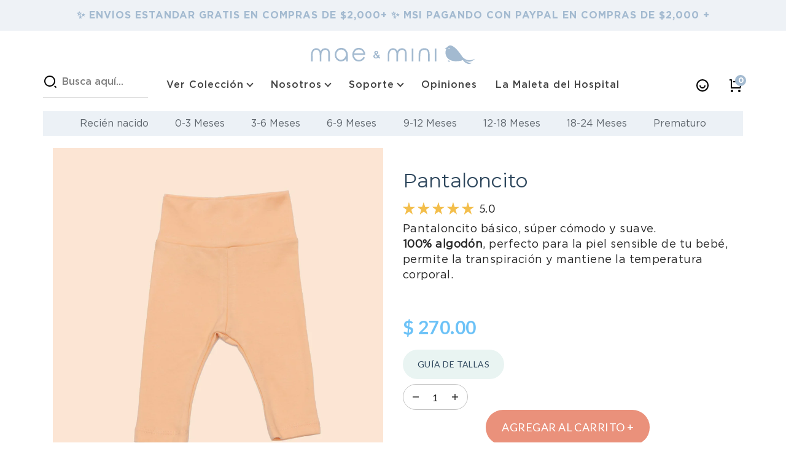

--- FILE ---
content_type: text/html; charset=utf-8
request_url: https://maemini.mx/collections/0-3-meses/products/pantaloncito?variant=40358624657450
body_size: 64354
content:
<!doctype html>
<html class="no-js" lang="es" dir="ltr">
<head>
  <meta charset="utf-8">
  <meta http-equiv="X-UA-Compatible" content="IE=edge,chrome=1">
  <meta name="viewport" content="width=device-width,initial-scale=1">
  <meta name="theme-color" content="#000000">
  <link rel="canonical" href="https://maemini.mx/products/pantaloncito">
  <link rel="preconnect" href="https://cdn.shopify.com">
  <link rel="preconnect" href="https://fonts.shopifycdn.com">
  <link rel="dns-prefetch" href="https://productreviews.shopifycdn.com">
  <link rel="dns-prefetch" href="https://ajax.googleapis.com">
  <link rel="dns-prefetch" href="https://maps.googleapis.com">
  <link rel="dns-prefetch" href="https://maps.gstatic.com"><link rel="shortcut icon" href="//maemini.mx/cdn/shop/files/1-1_32x32.png?v=1660829803" type="image/png" /><title>Pantaloncito Más Suave | 100% Algodón Orgánico | Ropa de Bebé
&ndash; Mae &amp; Mini
</title>
<meta name="description" content="Pantaloncito básico, súper cómodo y suave. 100% algodón, perfecto para la piel sensible de tu bebé, permite la transpiración y mantiene la temperatura corporal. "><meta property="og:site_name" content="Mae &amp; Mini">
  <meta property="og:url" content="https://maemini.mx/products/pantaloncito">
  <meta property="og:title" content="Pantaloncito">
  <meta property="og:type" content="product">
  <meta property="og:description" content="Pantaloncito básico, súper cómodo y suave. 100% algodón, perfecto para la piel sensible de tu bebé, permite la transpiración y mantiene la temperatura corporal. "><meta property="og:image" content="http://maemini.mx/cdn/shop/products/DSC07978.jpg?v=1758566632">
    <meta property="og:image:secure_url" content="https://maemini.mx/cdn/shop/products/DSC07978.jpg?v=1758566632">
    <meta property="og:image:width" content="1000">
    <meta property="og:image:height" content="1000"><meta name="twitter:site" content="@">
  <meta name="twitter:card" content="summary_large_image">
  <meta name="twitter:title" content="Pantaloncito">
  <meta name="twitter:description" content="Pantaloncito básico, súper cómodo y suave. 100% algodón, perfecto para la piel sensible de tu bebé, permite la transpiración y mantiene la temperatura corporal. ">
<style data-shopify>@font-face {
  font-family: "Tenor Sans";
  font-weight: 400;
  font-style: normal;
  font-display: swap;
  src: url("//maemini.mx/cdn/fonts/tenor_sans/tenorsans_n4.966071a72c28462a9256039d3e3dc5b0cf314f65.woff2") format("woff2"),
       url("//maemini.mx/cdn/fonts/tenor_sans/tenorsans_n4.2282841d948f9649ba5c3cad6ea46df268141820.woff") format("woff");
}

  @font-face {
  font-family: Outfit;
  font-weight: 300;
  font-style: normal;
  font-display: swap;
  src: url("//maemini.mx/cdn/fonts/outfit/outfit_n3.8c97ae4c4fac7c2ea467a6dc784857f4de7e0e37.woff2") format("woff2"),
       url("//maemini.mx/cdn/fonts/outfit/outfit_n3.b50a189ccde91f9bceee88f207c18c09f0b62a7b.woff") format("woff");
}


  @font-face {
  font-family: Outfit;
  font-weight: 600;
  font-style: normal;
  font-display: swap;
  src: url("//maemini.mx/cdn/fonts/outfit/outfit_n6.dfcbaa80187851df2e8384061616a8eaa1702fdc.woff2") format("woff2"),
       url("//maemini.mx/cdn/fonts/outfit/outfit_n6.88384e9fc3e36038624caccb938f24ea8008a91d.woff") format("woff");
}

  
  
</style><link rel="stylesheet" type="text/css" href="//cdn.jsdelivr.net/npm/slick-carousel@1.8.1/slick/slick.css"/>
  <link href="//maemini.mx/cdn/shop/t/25/assets/theme.css?v=113262147068555939771755724877" rel="stylesheet" type="text/css" media="all" />
  <link href="//maemini.mx/cdn/shop/t/25/assets/custom.css?v=77034566699887695251754077682" rel="stylesheet" type="text/css" media="all" />
<style data-shopify>:root {
    --typeHeaderPrimary: "Tenor Sans";
    --typeHeaderFallback: sans-serif;
    --typeHeaderSize: 36px;
    --typeHeaderWeight: 400;
    --typeHeaderLineHeight: 1;
    --typeHeaderSpacing: 0.0em;

    --typeBasePrimary:Outfit;
    --typeBaseFallback:sans-serif;
    --typeBaseSize: 18px;
    --typeBaseWeight: 300;
    --typeBaseSpacing: 0.025em;
    --typeBaseLineHeight: 1.4;

    --typeCollectionTitle: 20px;

    --iconWeight: 2px;
    --iconLinecaps: miter;

    
      --buttonRadius: 0px;
    

    --colorGridOverlayOpacity: 0.1;
  }

  .placeholder-content {
    background-image: linear-gradient(100deg, #ffffff 40%, #f7f7f7 63%, #ffffff 79%);
  }</style><!-- Global site tag (gtag.js) - Google Ads: 724840644 -->
<script async src="https://www.googletagmanager.com/gtag/js?id=AW-724840644"></script>
<script>
  window.dataLayer = window.dataLayer || [];
  function gtag(){dataLayer.push(arguments);}
  gtag('js', new Date());

  gtag('config', 'AW-724840644');
</script>

 <!-- Google tag (gtag.js) -->
<script async src="https://www.googletagmanager.com/gtag/js?id=G-QWCVP0GYSZ"></script>
<script>
  window.dataLayer = window.dataLayer || [];
  function gtag(){dataLayer.push(arguments);}
  gtag('js', new Date());

  gtag('config', 'G-QWCVP0GYSZ');
</script>
  
  <script>
    document.documentElement.className = document.documentElement.className.replace('no-js', 'js');

    window.theme = window.theme || {};
    theme.routes = {
      home: "/",
      cart: "/cart.js",
      cartPage: "/cart",
      cartAdd: "/cart/add.js",
      cartChange: "/cart/change.js"
    };
    theme.strings = {
      soldOut: "Agotado",
      unavailable: "No disponible",
      inStockLabel: "En stock",
      stockLabel: "",
      willNotShipUntil: "Será enviado después [date]",
      willBeInStockAfter: "Estará disponible después [date]",
      waitingForStock: "Inventario en el camino",
      savePrice: "Ahorra [saved_amount]",
      cartEmpty: "Su carrito actualmente está vacío.",
      cartTermsConfirmation: "Debe aceptar los términos y condiciones de venta para pagar",
      searchCollections: "Colecciones:",
      searchPages: "Páginas:",
      searchArticles: "Artículos:"
    };
    theme.settings = {
      dynamicVariantsEnable: true,
      cartType: "drawer",
      isCustomerTemplate: false,
      moneyFormat: "$ {{amount}}",
      saveType: "dollar",
      productImageSize: "square",
      productImageCover: false,
      predictiveSearch: true,
      predictiveSearchType: "product",
      quickView: false,
      themeName: 'Impulse',
      themeVersion: "5.0.1"
    };
  </script>

  <script>!function(){window.ZipifyPages=window.ZipifyPages||{},window.ZipifyPages.analytics={},window.ZipifyPages.currency="MXN",window.ZipifyPages.shopDomain="mini-muun.myshopify.com",window.ZipifyPages.moneyFormat="$ {{amount}}",window.ZipifyPages.shopifyOptionsSelector=false,window.ZipifyPages.unitPriceEnabled=false,window.ZipifyPages.alternativeAnalyticsLoading=true,window.ZipifyPages.integrations="nointegrations".split(","),window.ZipifyPages.crmUrl="https://crms.zipify.com",window.ZipifyPages.isPagesEntity=true,window.ZipifyPages.translations={soldOut:"Agotado",unavailable:"No disponible"},window.ZipifyPages.routes={root:"\/",cart:{index:"\/cart",add:"\/cart\/add",change:"\/cart\/change",clear:"\/cart\/clear",update:"\/cart\/update"}};window.ZipifyPages.eventsSubscriptions=[],window.ZipifyPages.on=function(i,a){window.ZipifyPages.eventsSubscriptions.push([i,a])}}();</script><script>(() => {
(()=>{class g{constructor(t={}){this.defaultConfig={sectionIds:[],rootMargin:"0px",onSectionViewed:()=>{},onSectionInteracted:()=>{},minViewTime:500,minVisiblePercentage:30,interactiveSelector:'a, button, input, select, textarea, [role="button"], [tabindex]:not([tabindex="-1"])'},this.config={...this.defaultConfig,...t},this.viewedSections=new Set,this.observer=null,this.viewTimers=new Map,this.init()}init(){document.readyState==="loading"?document.addEventListener("DOMContentLoaded",this.setup.bind(this)):this.setup()}setup(){this.setupObserver(),this.setupGlobalClickTracking()}setupObserver(){const t={root:null,rootMargin:this.config.rootMargin,threshold:[0,.1,.2,.3,.4,.5,.6,.7,.8,.9,1]};this.observer=new IntersectionObserver(e=>{e.forEach(i=>{this.calculateVisibility(i)?this.handleSectionVisible(i.target):this.handleSectionHidden(i.target)})},t),this.config.sectionIds.forEach(e=>{const i=document.getElementById(e);i&&this.observer.observe(i)})}calculateVisibility(t){const e=window.innerHeight,i=window.innerWidth,n=e*i,o=t.boundingClientRect,s=Math.max(0,o.top),c=Math.min(e,o.bottom),d=Math.max(0,o.left),a=Math.min(i,o.right),r=Math.max(0,c-s),l=Math.max(0,a-d)*r,m=n>0?l/n*100:0,h=o.width*o.height,p=h>0?l/h*100:0,S=m>=this.config.minVisiblePercentage,b=p>=80;return S||b}isSectionViewed(t){return this.viewedSections.has(Number(t))}setupGlobalClickTracking(){document.addEventListener("click",t=>{const e=this.findParentTrackedSection(t.target);if(e){const i=this.findInteractiveElement(t.target,e.el);i&&(this.isSectionViewed(e.id)||this.trackSectionView(e.id),this.trackSectionInteract(e.id,i,t))}})}findParentTrackedSection(t){let e=t;for(;e&&e!==document.body;){const i=e.id||e.dataset.zpSectionId,n=i?parseInt(i,10):null;if(n&&!isNaN(n)&&this.config.sectionIds.includes(n))return{el:e,id:n};e=e.parentElement}return null}findInteractiveElement(t,e){let i=t;for(;i&&i!==e;){if(i.matches(this.config.interactiveSelector))return i;i=i.parentElement}return null}trackSectionView(t){this.viewedSections.add(Number(t)),this.config.onSectionViewed(t)}trackSectionInteract(t,e,i){this.config.onSectionInteracted(t,e,i)}handleSectionVisible(t){const e=t.id,i=setTimeout(()=>{this.isSectionViewed(e)||this.trackSectionView(e)},this.config.minViewTime);this.viewTimers.set(e,i)}handleSectionHidden(t){const e=t.id;this.viewTimers.has(e)&&(clearTimeout(this.viewTimers.get(e)),this.viewTimers.delete(e))}addSection(t){if(!this.config.sectionIds.includes(t)){this.config.sectionIds.push(t);const e=document.getElementById(t);e&&this.observer&&this.observer.observe(e)}}}class f{constructor(){this.sectionTracker=new g({onSectionViewed:this.onSectionViewed.bind(this),onSectionInteracted:this.onSectionInteracted.bind(this)}),this.runningSplitTests=[]}getCookie(t){const e=document.cookie.match(new RegExp(`(?:^|; )${t}=([^;]*)`));return e?decodeURIComponent(e[1]):null}setCookie(t,e){let i=`${t}=${encodeURIComponent(e)}; path=/; SameSite=Lax`;location.protocol==="https:"&&(i+="; Secure");const n=new Date;n.setTime(n.getTime()+365*24*60*60*1e3),i+=`; expires=${n.toUTCString()}`,document.cookie=i}pickByWeight(t){const e=Object.entries(t).map(([o,s])=>[Number(o),s]),i=e.reduce((o,[,s])=>o+s,0);let n=Math.random()*i;for(const[o,s]of e){if(n<s)return o;n-=s}return e[e.length-1][0]}render(t){const e=t.blocks,i=t.test,n=i.id,o=`zpSectionSplitTest${n}`;let s=Number(this.getCookie(o));e.some(r=>r.id===s)||(s=this.pickByWeight(i.distribution),this.setCookie(o,s));const c=e.find(r=>r.id===s),d=`sectionSplitTest${c.id}`,a=document.querySelector(`template[data-id="${d}"]`);if(!a){console.error(`Template for split test ${c.id} not found`);return}document.currentScript.parentNode.insertBefore(a.content.cloneNode(!0),document.currentScript),this.runningSplitTests.push({id:n,block:c,templateId:d}),this.initTrackingForSection(c.id)}findSplitTestForSection(t){return this.runningSplitTests.find(e=>e.block.id===Number(t))}initTrackingForSection(t){this.sectionTracker.addSection(t)}onSectionViewed(t){this.trackEvent({sectionId:t,event:"zp_section_viewed"})}onSectionInteracted(t){this.trackEvent({sectionId:t,event:"zp_section_clicked"})}trackEvent({event:t,sectionId:e,payload:i={}}){const n=this.findSplitTestForSection(e);n&&window.Shopify.analytics.publish(t,{...i,sectionId:e,splitTestHash:n.id})}}window.ZipifyPages??={};window.ZipifyPages.SectionSplitTest=new f;})();

})()</script><link rel="preload" href="https://cdn03.zipify.com/css/zipifypages.css" as="style"><link rel="dns-prefetch" href="https://maemini.mx/"><link rel="dns-prefetch" href="https://cdn01.zipify.com/"><link rel="dns-prefetch" href="https://cdn02.zipify.com/"><link rel="dns-prefetch" href="https://cdn03.zipify.com/"><link rel="preconnect" href="https://maemini.mx/"><link rel="preconnect" href="https://cdn01.zipify.com/"><link rel="preconnect" href="https://cdn02.zipify.com/"><link rel="preconnect" href="https://cdn03.zipify.com/"><link rel="stylesheet" type="text/css" href="https://cdn03.zipify.com/css/zipifypages.css"><link rel="preconnect" href="https://cdn16.zipify.com/"><link rel="dns-prefetch" href="https://cdn16.zipify.com/"><link rel="dns-prefetch" href="https://cdn17.zipify.com/"><link rel="preconnect" href="https://cdn17.zipify.com/"><link rel="stylesheet" type="text/css" href="https://cdn16.zipify.com/442ec73e96a4cd418338a97ed1eb48523b16efae/gs/05dbddb58a76829579cf86d5cf45cf67.css"><link rel="stylesheet" type="text/css" href="https://cdn03.zipify.com/442ec73e96a4cd418338a97ed1eb48523b16efae/stylesheet/product_pages/4efa955780e7c198b80c1d807436ef5d.css"><style>body{font-synthesis:none;-moz-osx-font-smoothing:grayscale;-webkit-font-smoothing:antialiased;text-rendering:optimizeLegibility}</style><script>(() => {(()=>{document.addEventListener("DOMContentLoaded",()=>{function a(e,t){e.dataset[t]&&(e.setAttribute(t,e.dataset[t]),e.removeAttribute(`data-${t}`))}const d=new IntersectionObserver((e,t)=>{for(const{target:n,isIntersecting:o}of e)o&&(a(n,"src"),a(n,"srcset"),a(n,"sizes"),t.unobserve(n))}),u=document.querySelectorAll('.zpa-lazyload, .zpa-published-page-holder [loading="lazy"]');for(const e of u)e.classList.remove("zpa-lazyload"),(!("loading"in e)||!e.src)&&d.observe(e);function g(e){if(!e)return null;try{return JSON.parse(e.textContent)}catch{return null}}function c(e,t){const n=Object.entries(e.__zpBgImageSrcset__??{});if(!n.length)return;const o=window.devicePixelRatio*t.width,[,s]=n.find(([r])=>r>=o)||n.at(-1);e.style.setProperty("--zp-background-image",`url("${s}")`),delete e.__zpBgImageSrcset__}const f=new URLSearchParams(location.search).get("lazy")==="0",i=new IntersectionObserver(e=>{for(const{boundingClientRect:t,isIntersecting:n,target:o}of e)n&&t.width&&(c(o,t),i.unobserve(o))},{rootMargin:"500px"});function z(){return[document.querySelector("#zp-blocks-json-data"),...document.querySelectorAll("[data-zp-block-configs]")].reduce((t,n)=>t.concat(g(n)||[]),[])}function l(e,t){const n=e.flatMap(o=>[o.bg,...o.children?.map(s=>s.bg)||[]]).filter(Boolean);for(const{selector:o,srcset:s}of n)for(const r of document.querySelectorAll(`.zp.${o}`))r.dataset.zpBackgroundImageInit||(r.__zpBgImageSrcset__=s,r.dataset.zpBackgroundImageInit=!0,t(r))}l(z(),e=>{f?c(e,e.getBoundingClientRect()):i.observe(e)}),window.ZipifyPages.on("initBackgroundImages",e=>{l(e,t=>c(t,t.getBoundingClientRect()))})});})();})()</script><script>!function(){var e=!1,t=[],n=!1,i=!1;function r(){}function a(e){this.integrations=e||[]}function o(){window.trekkie.url=function(){var e=l();if(e)return e;var t=this.canonical();if(t)return t.indexOf("?")>0?t:t+s(window.location.search);var n=window.location.href,i=n.indexOf("#");return-1===i?n:n.slice(0,i)}}function c(){window.trekkie.pageDefaults=function(){var e=window.location.href,t=e.indexOf("?");return t=(e=-1===t?"":e.slice(t)).indexOf("#"),e="?"===(e=-1===t?e:e.slice(0,t))?"":e,{path:w(),referrer:document.referrer,search:d()||e,title:u(),url:this.url(),properties:{}}}}function f(){var e=window.trekkie.generatePageObject;window.trekkie.generatePageObject=function(){var t=e.apply(window.trekkie,arguments);t.path=w(),t.title=u(),t.search&&(t.search=s(t.search));var n=v&&"function"==typeof y.searchIdentifierParam?y.searchIdentifierParam():P&&"function"==typeof g.searchIdentifierParam?g.searchIdentifierParam():null;return n?(t.search?t.search="?"+n+"&"+(""+t.search).replace(/^\?+/,""):t.search="?"+n,t):t}}function s(e){var t=new RegExp("^zpstest=");return S.filterSearchParams(e,t)}function w(){return v&&"function"==typeof y.currentEntityPath&&y.currentEntityPath()?y.currentEntityPath():window.location.pathname}function u(){return v&&"function"==typeof y.currentEntityTitle&&y.currentEntityTitle()?y.currentEntityTitle():document.title}function d(){return v&&"function"==typeof y.currentEntitySearchParams?"?"+y.currentEntitySearchParams():P&&"function"==typeof g.currentEntitySearchParams?"?"+g.currentEntitySearchParams():s(window.location.search)}function p(){return v&&"function"==typeof y.currentEntityUrl?y.currentEntityUrl():P?function(){var e=window.location.href,t=e.indexOf("?");t>-1&&(e=e.slice(0,t));(t=e.indexOf("#"))>-1&&(e=e.slice(0,t));return e}():null}function l(){var e=p();if(e){var t=d();return t?e+t:e}return null}function h(){if(!i&&void 0!==window.ga){i=!0;var e=l(),t=function(){var e=w();if(e){var t=d();return t?e+t:e}return null}(),n=u();e&&window.ga("set","location",e),t&&window.ga("set","page",t),n&&window.ga("set","title",n)}}r.prototype.parseUrl=function(e){var t=(""+e).trim();if(!/^\//.test(t)&&!/^https?:\/\//.test(t))return{};var n=document.createElement("a");return n.href=e,{protocol:n.protocol,host:n.host,hostname:n.hostname,port:n.port,pathname:n.pathname,hash:n.hash,search:n.search,origin:n.origin}},r.prototype.searchQueryParams=function(e){var t=this.parseUrl(e);return t.search?(""+t.search).replace(/^\?+/,""):""},r.prototype.filterSearchParams=function(e,t){if(!(e&&t instanceof RegExp))return e;for(var n,i=this.splitSearchParams(e),r=[],a=0,o=i.length;a<o;a++)n=i[a],t.test(n)||r.push(n);return r.join("&")},r.prototype.splitSearchParams=function(e){return e?(""+(""+e).replace(/^\?+/,"")).split("&"):[]},a.prototype.init=function(){e||(e=!0,function(){for(var e=0,n=t.length;e<n;e++)t[e].call();t=[]}())},a.prototype.ready=function(n){"function"==typeof n&&(e?n.call():t.push(n))},a.prototype.page=function(){if(!n){n=!0;var e=arguments;m?(o(),f(),c(),v&&"function"==typeof y.onEntityStateLoaded?y.onEntityStateLoaded((function(){window.trekkie.page.call(window.trekkie,e)})):window.trekkie.page.call(window.trekkie,e)):window.trekkie.page.call(window.trekkie,e)}},window.ZipifyPages=window.ZipifyPages||{};var y=window.ZipifyPages.SplitTest,g=window.ZipifyPages.SplitTestRedirect,k=new a(window.ZipifyPages.integrations),v=void 0!==y,P=void 0!==g,m=v||P,S=new r;function E(){window.Shopify.analytics.publish("zp_page_viewed",{handle:window.location.pathname,title:document.title,shopData:{presentmentCurrency:{code:Shopify.currency.active,rate:Shopify.currency.rate},shopCurrencyCode:ZipifyPages.currency},splitTestData:{handle:window.ZipifyPages.SplitTest?.currentEntityUrl(),title:u(),test_token:window.ZipifyPages.SplitTestRedirect?.searchIdentifierParam()??window.ZipifyPages.SplitTest?.searchIdentifierParam()}})}window.ZipifyPages.ShopifyAnalytics=k,m&&(window.GoogleAnalyticsObject="ga",window.ga=window.ga||function(){window.ga.q.push(arguments),"create"===arguments[0]&&void 0!==window._gaUTrackerOptions&&h()},window.ga.q=window.ga.q||[],window.ga.l=1*new Date),window.ZipifyPages.alternativeAnalyticsLoading?(window.trekkie=window.trekkie||[],window.trekkie.push(["ready",function(){try{m&&h();var e=window.ZipifyPages&&window.ZipifyPages.ShopifyAnalytics;void 0!==e&&"function"==typeof e.init?(e.init(),function(){if(m&&"function"==typeof(window.trekkie&&window.trekkie.page)&&(o(),f(),c(),v)){var e=window.trekkie.page;window.trekkie.page=function(){var t=arguments;y.onEntityStateLoaded((function(){e.call(window.trekkie,t)}))}}}()):console.error("window.ZipifyPages.ShopifyAnalytics.init is not defined")}catch(e){console.error(e)}}])):m&&k.ready(h);const Z=()=>document.cookie.match(/_shopify_y=([^;]*)/);window.addEventListener("DOMContentLoaded",(()=>{!function(e){if(Z())return e();document.addEventListener("trackingConsentAccepted",(()=>{const t=setInterval((()=>{Z()&&(e(),clearInterval(t))}),25)}),{once:!0})}(E)}))}();</script><script async type="text/javascript" id="stamped-script-widget" src="https://cdn-stamped-io.azureedge.net/files/widget.min.js"></script><script>window.performance && window.performance.mark && window.performance.mark('shopify.content_for_header.start');</script><meta name="facebook-domain-verification" content="j3fauqd0fzxvxmiftjhanajxtzzve4">
<meta name="facebook-domain-verification" content="gn9u6nxcal1tdka4304w0spdubqh4k">
<meta name="facebook-domain-verification" content="9eh0s67bfustzadoflkietnea4kpxy">
<meta name="google-site-verification" content="sU5KucBiylCcgF7p5VjF66YPdM1SR2xIZsPNBxrTceM">
<meta id="shopify-digital-wallet" name="shopify-digital-wallet" content="/25573425186/digital_wallets/dialog">
<meta name="shopify-checkout-api-token" content="678b27d98cce8bba7e621738abf6fd70">
<meta id="in-context-paypal-metadata" data-shop-id="25573425186" data-venmo-supported="false" data-environment="production" data-locale="es_ES" data-paypal-v4="true" data-currency="MXN">
<link rel="alternate" type="application/json+oembed" href="https://maemini.mx/products/pantaloncito.oembed">
<script async="async" src="/checkouts/internal/preloads.js?locale=es-MX"></script>
<script id="apple-pay-shop-capabilities" type="application/json">{"shopId":25573425186,"countryCode":"MX","currencyCode":"MXN","merchantCapabilities":["supports3DS"],"merchantId":"gid:\/\/shopify\/Shop\/25573425186","merchantName":"Mae \u0026 Mini","requiredBillingContactFields":["postalAddress","email","phone"],"requiredShippingContactFields":["postalAddress","email","phone"],"shippingType":"shipping","supportedNetworks":["visa","masterCard","amex"],"total":{"type":"pending","label":"Mae \u0026 Mini","amount":"1.00"},"shopifyPaymentsEnabled":true,"supportsSubscriptions":true}</script>
<script id="shopify-features" type="application/json">{"accessToken":"678b27d98cce8bba7e621738abf6fd70","betas":["rich-media-storefront-analytics"],"domain":"maemini.mx","predictiveSearch":true,"shopId":25573425186,"locale":"es"}</script>
<script>var Shopify = Shopify || {};
Shopify.shop = "mini-muun.myshopify.com";
Shopify.locale = "es";
Shopify.currency = {"active":"MXN","rate":"1.0"};
Shopify.country = "MX";
Shopify.theme = {"name":"Impulse-Mae-Mini (Enhancify-Dev) Aug 01","id":179687031104,"schema_name":"Mini-Muun","schema_version":"1","theme_store_id":null,"role":"main"};
Shopify.theme.handle = "null";
Shopify.theme.style = {"id":null,"handle":null};
Shopify.cdnHost = "maemini.mx/cdn";
Shopify.routes = Shopify.routes || {};
Shopify.routes.root = "/";</script>
<script type="module">!function(o){(o.Shopify=o.Shopify||{}).modules=!0}(window);</script>
<script>!function(o){function n(){var o=[];function n(){o.push(Array.prototype.slice.apply(arguments))}return n.q=o,n}var t=o.Shopify=o.Shopify||{};t.loadFeatures=n(),t.autoloadFeatures=n()}(window);</script>
<script id="shop-js-analytics" type="application/json">{"pageType":"product"}</script>
<script defer="defer" async type="module" src="//maemini.mx/cdn/shopifycloud/shop-js/modules/v2/client.init-shop-cart-sync_CvZOh8Af.es.esm.js"></script>
<script defer="defer" async type="module" src="//maemini.mx/cdn/shopifycloud/shop-js/modules/v2/chunk.common_3Rxs6Qxh.esm.js"></script>
<script type="module">
  await import("//maemini.mx/cdn/shopifycloud/shop-js/modules/v2/client.init-shop-cart-sync_CvZOh8Af.es.esm.js");
await import("//maemini.mx/cdn/shopifycloud/shop-js/modules/v2/chunk.common_3Rxs6Qxh.esm.js");

  window.Shopify.SignInWithShop?.initShopCartSync?.({"fedCMEnabled":true,"windoidEnabled":true});

</script>
<script>(function() {
  var isLoaded = false;
  function asyncLoad() {
    if (isLoaded) return;
    isLoaded = true;
    var urls = ["https:\/\/cdn1.stamped.io\/files\/widget.min.js?shop=mini-muun.myshopify.com"];
    for (var i = 0; i < urls.length; i++) {
      var s = document.createElement('script');
      s.type = 'text/javascript';
      s.async = true;
      s.src = urls[i];
      var x = document.getElementsByTagName('script')[0];
      x.parentNode.insertBefore(s, x);
    }
  };
  if(window.attachEvent) {
    window.attachEvent('onload', asyncLoad);
  } else {
    window.addEventListener('load', asyncLoad, false);
  }
})();</script>
<script id="__st">var __st={"a":25573425186,"offset":-21600,"reqid":"c028cf13-4347-41b9-b38a-d68ebb9af4ac-1768846119","pageurl":"maemini.mx\/collections\/0-3-meses\/products\/pantaloncito?variant=40358624657450","u":"21fdde2e904a","p":"product","rtyp":"product","rid":4371551322154};</script>
<script>window.ShopifyPaypalV4VisibilityTracking = true;</script>
<script id="captcha-bootstrap">!function(){'use strict';const t='contact',e='account',n='new_comment',o=[[t,t],['blogs',n],['comments',n],[t,'customer']],c=[[e,'customer_login'],[e,'guest_login'],[e,'recover_customer_password'],[e,'create_customer']],r=t=>t.map((([t,e])=>`form[action*='/${t}']:not([data-nocaptcha='true']) input[name='form_type'][value='${e}']`)).join(','),a=t=>()=>t?[...document.querySelectorAll(t)].map((t=>t.form)):[];function s(){const t=[...o],e=r(t);return a(e)}const i='password',u='form_key',d=['recaptcha-v3-token','g-recaptcha-response','h-captcha-response',i],f=()=>{try{return window.sessionStorage}catch{return}},m='__shopify_v',_=t=>t.elements[u];function p(t,e,n=!1){try{const o=window.sessionStorage,c=JSON.parse(o.getItem(e)),{data:r}=function(t){const{data:e,action:n}=t;return t[m]||n?{data:e,action:n}:{data:t,action:n}}(c);for(const[e,n]of Object.entries(r))t.elements[e]&&(t.elements[e].value=n);n&&o.removeItem(e)}catch(o){console.error('form repopulation failed',{error:o})}}const l='form_type',E='cptcha';function T(t){t.dataset[E]=!0}const w=window,h=w.document,L='Shopify',v='ce_forms',y='captcha';let A=!1;((t,e)=>{const n=(g='f06e6c50-85a8-45c8-87d0-21a2b65856fe',I='https://cdn.shopify.com/shopifycloud/storefront-forms-hcaptcha/ce_storefront_forms_captcha_hcaptcha.v1.5.2.iife.js',D={infoText:'Protegido por hCaptcha',privacyText:'Privacidad',termsText:'Términos'},(t,e,n)=>{const o=w[L][v],c=o.bindForm;if(c)return c(t,g,e,D).then(n);var r;o.q.push([[t,g,e,D],n]),r=I,A||(h.body.append(Object.assign(h.createElement('script'),{id:'captcha-provider',async:!0,src:r})),A=!0)});var g,I,D;w[L]=w[L]||{},w[L][v]=w[L][v]||{},w[L][v].q=[],w[L][y]=w[L][y]||{},w[L][y].protect=function(t,e){n(t,void 0,e),T(t)},Object.freeze(w[L][y]),function(t,e,n,w,h,L){const[v,y,A,g]=function(t,e,n){const i=e?o:[],u=t?c:[],d=[...i,...u],f=r(d),m=r(i),_=r(d.filter((([t,e])=>n.includes(e))));return[a(f),a(m),a(_),s()]}(w,h,L),I=t=>{const e=t.target;return e instanceof HTMLFormElement?e:e&&e.form},D=t=>v().includes(t);t.addEventListener('submit',(t=>{const e=I(t);if(!e)return;const n=D(e)&&!e.dataset.hcaptchaBound&&!e.dataset.recaptchaBound,o=_(e),c=g().includes(e)&&(!o||!o.value);(n||c)&&t.preventDefault(),c&&!n&&(function(t){try{if(!f())return;!function(t){const e=f();if(!e)return;const n=_(t);if(!n)return;const o=n.value;o&&e.removeItem(o)}(t);const e=Array.from(Array(32),(()=>Math.random().toString(36)[2])).join('');!function(t,e){_(t)||t.append(Object.assign(document.createElement('input'),{type:'hidden',name:u})),t.elements[u].value=e}(t,e),function(t,e){const n=f();if(!n)return;const o=[...t.querySelectorAll(`input[type='${i}']`)].map((({name:t})=>t)),c=[...d,...o],r={};for(const[a,s]of new FormData(t).entries())c.includes(a)||(r[a]=s);n.setItem(e,JSON.stringify({[m]:1,action:t.action,data:r}))}(t,e)}catch(e){console.error('failed to persist form',e)}}(e),e.submit())}));const S=(t,e)=>{t&&!t.dataset[E]&&(n(t,e.some((e=>e===t))),T(t))};for(const o of['focusin','change'])t.addEventListener(o,(t=>{const e=I(t);D(e)&&S(e,y())}));const B=e.get('form_key'),M=e.get(l),P=B&&M;t.addEventListener('DOMContentLoaded',(()=>{const t=y();if(P)for(const e of t)e.elements[l].value===M&&p(e,B);[...new Set([...A(),...v().filter((t=>'true'===t.dataset.shopifyCaptcha))])].forEach((e=>S(e,t)))}))}(h,new URLSearchParams(w.location.search),n,t,e,['guest_login'])})(!0,!0)}();</script>
<script integrity="sha256-4kQ18oKyAcykRKYeNunJcIwy7WH5gtpwJnB7kiuLZ1E=" data-source-attribution="shopify.loadfeatures" defer="defer" src="//maemini.mx/cdn/shopifycloud/storefront/assets/storefront/load_feature-a0a9edcb.js" crossorigin="anonymous"></script>
<script data-source-attribution="shopify.dynamic_checkout.dynamic.init">var Shopify=Shopify||{};Shopify.PaymentButton=Shopify.PaymentButton||{isStorefrontPortableWallets:!0,init:function(){window.Shopify.PaymentButton.init=function(){};var t=document.createElement("script");t.src="https://maemini.mx/cdn/shopifycloud/portable-wallets/latest/portable-wallets.es.js",t.type="module",document.head.appendChild(t)}};
</script>
<script data-source-attribution="shopify.dynamic_checkout.buyer_consent">
  function portableWalletsHideBuyerConsent(e){var t=document.getElementById("shopify-buyer-consent"),n=document.getElementById("shopify-subscription-policy-button");t&&n&&(t.classList.add("hidden"),t.setAttribute("aria-hidden","true"),n.removeEventListener("click",e))}function portableWalletsShowBuyerConsent(e){var t=document.getElementById("shopify-buyer-consent"),n=document.getElementById("shopify-subscription-policy-button");t&&n&&(t.classList.remove("hidden"),t.removeAttribute("aria-hidden"),n.addEventListener("click",e))}window.Shopify?.PaymentButton&&(window.Shopify.PaymentButton.hideBuyerConsent=portableWalletsHideBuyerConsent,window.Shopify.PaymentButton.showBuyerConsent=portableWalletsShowBuyerConsent);
</script>
<script>
  function portableWalletsCleanup(e){e&&e.src&&console.error("Failed to load portable wallets script "+e.src);var t=document.querySelectorAll("shopify-accelerated-checkout .shopify-payment-button__skeleton, shopify-accelerated-checkout-cart .wallet-cart-button__skeleton"),e=document.getElementById("shopify-buyer-consent");for(let e=0;e<t.length;e++)t[e].remove();e&&e.remove()}function portableWalletsNotLoadedAsModule(e){e instanceof ErrorEvent&&"string"==typeof e.message&&e.message.includes("import.meta")&&"string"==typeof e.filename&&e.filename.includes("portable-wallets")&&(window.removeEventListener("error",portableWalletsNotLoadedAsModule),window.Shopify.PaymentButton.failedToLoad=e,"loading"===document.readyState?document.addEventListener("DOMContentLoaded",window.Shopify.PaymentButton.init):window.Shopify.PaymentButton.init())}window.addEventListener("error",portableWalletsNotLoadedAsModule);
</script>

<script type="module" src="https://maemini.mx/cdn/shopifycloud/portable-wallets/latest/portable-wallets.es.js" onError="portableWalletsCleanup(this)" crossorigin="anonymous"></script>
<script nomodule>
  document.addEventListener("DOMContentLoaded", portableWalletsCleanup);
</script>

<link id="shopify-accelerated-checkout-styles" rel="stylesheet" media="screen" href="https://maemini.mx/cdn/shopifycloud/portable-wallets/latest/accelerated-checkout-backwards-compat.css" crossorigin="anonymous">
<style id="shopify-accelerated-checkout-cart">
        #shopify-buyer-consent {
  margin-top: 1em;
  display: inline-block;
  width: 100%;
}

#shopify-buyer-consent.hidden {
  display: none;
}

#shopify-subscription-policy-button {
  background: none;
  border: none;
  padding: 0;
  text-decoration: underline;
  font-size: inherit;
  cursor: pointer;
}

#shopify-subscription-policy-button::before {
  box-shadow: none;
}

      </style>

<script>window.performance && window.performance.mark && window.performance.mark('shopify.content_for_header.end');</script>

  <script src="//maemini.mx/cdn/shop/t/25/assets/vendor-scripts-v10.js" defer="defer"></script><script src="https://code.jquery.com/jquery-3.6.0.min.js" ></script>
  
  <!-- Stamped - Begin Script-->
  <script async type="text/javascript" data-api-key="" id="stamped-script-widget" src="https://cdn-stamped-io.azureedge.net/files/widget.min.js"></script>
  <!-- Stamped - End Script -->
  
  <script src="https://cdnjs.cloudflare.com/ajax/libs/slick-carousel/1.8.1/slick.min.js"></script>
  <script src="//maemini.mx/cdn/shop/t/25/assets/theme.js?v=14611421714258584911754077682" defer="defer"></script><script>
    
    
    
    
    var gsf_conversion_data = {page_type : 'product', event : 'view_item', data : {product_data : [{variant_id : 40358624657450, product_id : 4371551322154, name : "Pantaloncito", price : "270.00", currency : "MXN", sku : "", brand : "Mae & Mini", variant : "Gris Perla / 0-3 Meses", category : "Pantalon"}], total_price : "270.00", shop_currency : "MXN"}};
    
</script>
<!-- BEGIN app block: shopify://apps/klaviyo-email-marketing-sms/blocks/klaviyo-onsite-embed/2632fe16-c075-4321-a88b-50b567f42507 -->












  <script async src="https://static.klaviyo.com/onsite/js/JGdri9/klaviyo.js?company_id=JGdri9"></script>
  <script>!function(){if(!window.klaviyo){window._klOnsite=window._klOnsite||[];try{window.klaviyo=new Proxy({},{get:function(n,i){return"push"===i?function(){var n;(n=window._klOnsite).push.apply(n,arguments)}:function(){for(var n=arguments.length,o=new Array(n),w=0;w<n;w++)o[w]=arguments[w];var t="function"==typeof o[o.length-1]?o.pop():void 0,e=new Promise((function(n){window._klOnsite.push([i].concat(o,[function(i){t&&t(i),n(i)}]))}));return e}}})}catch(n){window.klaviyo=window.klaviyo||[],window.klaviyo.push=function(){var n;(n=window._klOnsite).push.apply(n,arguments)}}}}();</script>

  
    <script id="viewed_product">
      if (item == null) {
        var _learnq = _learnq || [];

        var MetafieldReviews = null
        var MetafieldYotpoRating = null
        var MetafieldYotpoCount = null
        var MetafieldLooxRating = null
        var MetafieldLooxCount = null
        var okendoProduct = null
        var okendoProductReviewCount = null
        var okendoProductReviewAverageValue = null
        try {
          // The following fields are used for Customer Hub recently viewed in order to add reviews.
          // This information is not part of __kla_viewed. Instead, it is part of __kla_viewed_reviewed_items
          MetafieldReviews = {"rating":{"scale_min":"1.0","scale_max":"5.0","value":"4.958333333"},"rating_count":24};
          MetafieldYotpoRating = null
          MetafieldYotpoCount = null
          MetafieldLooxRating = null
          MetafieldLooxCount = null

          okendoProduct = null
          // If the okendo metafield is not legacy, it will error, which then requires the new json formatted data
          if (okendoProduct && 'error' in okendoProduct) {
            okendoProduct = null
          }
          okendoProductReviewCount = okendoProduct ? okendoProduct.reviewCount : null
          okendoProductReviewAverageValue = okendoProduct ? okendoProduct.reviewAverageValue : null
        } catch (error) {
          console.error('Error in Klaviyo onsite reviews tracking:', error);
        }

        var item = {
          Name: "Pantaloncito",
          ProductID: 4371551322154,
          Categories: ["0-3 Meses","3-6 Meses","6-9 Meses","9-12 Meses","Pantalones","Recién Nacido","Todos los Productos"],
          ImageURL: "https://maemini.mx/cdn/shop/products/DSC07978_grande.jpg?v=1758566632",
          URL: "https://maemini.mx/products/pantaloncito",
          Brand: "Mae \u0026 Mini",
          Price: "$ 270.00",
          Value: "270.00",
          CompareAtPrice: "$ 0.00"
        };
        _learnq.push(['track', 'Viewed Product', item]);
        _learnq.push(['trackViewedItem', {
          Title: item.Name,
          ItemId: item.ProductID,
          Categories: item.Categories,
          ImageUrl: item.ImageURL,
          Url: item.URL,
          Metadata: {
            Brand: item.Brand,
            Price: item.Price,
            Value: item.Value,
            CompareAtPrice: item.CompareAtPrice
          },
          metafields:{
            reviews: MetafieldReviews,
            yotpo:{
              rating: MetafieldYotpoRating,
              count: MetafieldYotpoCount,
            },
            loox:{
              rating: MetafieldLooxRating,
              count: MetafieldLooxCount,
            },
            okendo: {
              rating: okendoProductReviewAverageValue,
              count: okendoProductReviewCount,
            }
          }
        }]);
      }
    </script>
  




  <script>
    window.klaviyoReviewsProductDesignMode = false
  </script>







<!-- END app block --><!-- BEGIN app block: shopify://apps/wrapped/blocks/app-embed/1714fc7d-e525-4a14-8c3e-1b6ed95734c5 --><script type="module" src="https://cdn.shopify.com/storefront/web-components.js"></script>
<!-- BEGIN app snippet: app-embed.settings --><script type="text/javascript">
  window.Wrapped = { ...window.Wrapped };
  window.Wrapped.options = {"order":{"settings":{"optionMode":"advanced","visibilityTag":"wrapped:blocks:hide","giftMessage":true,"giftMessageMaxChars":255,"giftSender":false,"giftReceiver":false,"giftMessageRequired":false,"giftSenderRequired":false,"giftReceiverRequired":false,"giftMessageEmoji":true,"giftSenderEmoji":true,"giftReceiverEmoji":true,"giftOptionLabels":{"primary":"Select a gift option"},"giftCheckboxLabels":{"primary":"Agregar Bolsa para Regalo "},"giftMessageLabels":{"primary":"Agregar mensaje personalizado"},"giftMessagePlaceholderLabels":{"primary":"Write your message here..."},"giftSenderLabels":{"primary":"From"},"giftSenderPlaceholderLabels":{"primary":"Sender name"},"giftReceiverLabels":{"primary":"To"},"giftReceiverPlaceholderLabels":{"primary":"Receiver name"},"saveLabels":{"primary":"Save"},"removeLabels":{"primary":"Remove"},"unavailableLabels":{"primary":"Unavailable"},"visibilityHelperLabels":{"primary":"Unavailable for one or more items in your cart"},"requiredFieldLabels":{"primary":"Please fill out this field."},"emojiFieldLabels":{"primary":"Emoji characters are not permitted."},"ordersLimitReached":false,"multipleGiftVariants":true},"datafields":{"checkbox":"Gift Wrap","message":"Gift Message","sender":"Gift Sender","receiver":"Gift Receiver","variant":"Gift Option"},"product":{"handle":"gift-options-by-wrapped-order-level","image":"https:\/\/cdn.shopify.com\/s\/files\/1\/0255\/7342\/5186\/files\/bolsapequena_73196f21-9961-41b4-b056-fe408b54f4c9_600x600.jpg?v=1760391871","priceMode":"order","hiddenInventory":false,"hiddenVisibility":false,"variantPricingPaid":true,"variantPricingFree":false,"bundles":true,"id":9613478560064,"gid":"gid:\/\/shopify\/Product\/9613478560064","variants":[{"availableForSale":true,"title":"Bolsa Pequeña","price":50.0,"id":49789118939456,"imageSrc":"https:\/\/cdn.shopify.com\/s\/files\/1\/0255\/7342\/5186\/files\/bolsapequena_73196f21-9961-41b4-b056-fe408b54f4c9_400x400.jpg?v=1760391871","boxItemLimit":null,"boxWeightLimit":null},{"availableForSale":true,"title":"Bolsa Grande","price":60.0,"id":51161479414080,"imageSrc":"https:\/\/cdn.shopify.com\/s\/files\/1\/0255\/7342\/5186\/files\/bolsagrande_45446d82-d190-45d6-bf1d-133d195fbae5_400x400.jpg?v=1760391882","boxItemLimit":null,"boxWeightLimit":null}]},"blocks":[{"id":"91c766b2-ada0-415f-91ec-75516ba43c3a","blockType":"cart_drawer","modal":false,"pricing":true,"refresh":true,"primaryCheckbox":true,"previewImage":true,"variantAppearance":"images","labels":{"primary":null},"targets":{"121806553130":{"id":"5b68e29a-4595-4b3b-b9a3-b337d93a465f","selector":null,"repositionedByDeveloper":false,"position":null,"action":null,"actionDeveloper":null,"actionType":null,"actionTypeDeveloper":null,"formTarget":null},"120197316650":{"id":"b3e55c10-ef38-4eeb-b1ca-5065c6529d10","selector":null,"repositionedByDeveloper":false,"position":null,"action":null,"actionDeveloper":null,"actionType":null,"actionTypeDeveloper":null,"formTarget":null},"121034801194":{"id":"a29e535e-c7c8-46e4-8780-193e7918c11e","selector":null,"repositionedByDeveloper":false,"position":null,"action":null,"actionDeveloper":null,"actionType":null,"actionTypeDeveloper":null,"formTarget":null},"179687031104":{"id":"c4dcd4d1-fe62-4763-9c99-fdf4f0d78a87","selector":null,"repositionedByDeveloper":false,"position":null,"action":null,"actionDeveloper":null,"actionType":null,"actionTypeDeveloper":null,"formTarget":null},"75142266914":{"id":"e0be67e5-c465-45b3-b677-ef80b02aeaeb","selector":null,"repositionedByDeveloper":false,"position":null,"action":null,"actionDeveloper":null,"actionType":null,"actionTypeDeveloper":null,"formTarget":null},"120464343082":{"id":"3786e407-c8d6-40a0-a1e6-7a4eb1fc1a32","selector":null,"repositionedByDeveloper":false,"position":null,"action":null,"actionDeveloper":null,"actionType":null,"actionTypeDeveloper":null,"formTarget":null},"121459867690":{"id":"e42a1f21-5675-4e0f-87a8-d4746d7f9a15","selector":null,"repositionedByDeveloper":false,"position":null,"action":null,"actionDeveloper":null,"actionType":null,"actionTypeDeveloper":null,"formTarget":null},"139168612672":{"id":"b09c51c8-d812-4534-841e-c04ef6ee40c3","selector":"#CartDrawer form[action*=\"\/cart\"] button[type=\"submit\"][name=\"checkout\"]","repositionedByDeveloper":false,"position":"beforebegin","action":"cart:build","actionDeveloper":null,"actionType":"event","actionTypeDeveloper":null,"formTarget":null},"78742781994":{"id":"63d03186-1235-493a-9ce4-49f62ec13c56","selector":null,"repositionedByDeveloper":false,"position":null,"action":null,"actionDeveloper":null,"actionType":null,"actionTypeDeveloper":null,"formTarget":null},"76515803170":{"id":"ba54eb9f-20ab-4221-86dc-da8053ccdcd3","selector":null,"repositionedByDeveloper":false,"position":null,"action":null,"actionDeveloper":null,"actionType":null,"actionTypeDeveloper":null,"formTarget":null},"78742978602":{"id":"c050e8eb-b7aa-48d1-ba3a-d9821eb8c8be","selector":null,"repositionedByDeveloper":false,"position":null,"action":null,"actionDeveloper":null,"actionType":null,"actionTypeDeveloper":null,"formTarget":null},"78876999722":{"id":"1b6b9fce-b318-4d36-ac28-fb55158a7a6f","selector":null,"repositionedByDeveloper":false,"position":null,"action":null,"actionDeveloper":null,"actionType":null,"actionTypeDeveloper":null,"formTarget":null},"81631281194":{"id":"2a844aa6-7f0c-4fdc-94e6-cbf963dc2809","selector":null,"repositionedByDeveloper":false,"position":null,"action":null,"actionDeveloper":null,"actionType":null,"actionTypeDeveloper":null,"formTarget":null},"120194760746":{"id":"77beb35a-da4b-4271-ab99-363528d977b7","selector":null,"repositionedByDeveloper":false,"position":null,"action":null,"actionDeveloper":null,"actionType":null,"actionTypeDeveloper":null,"formTarget":null},"76709593122":{"id":"e58b4bbd-97f1-49b6-aa5a-bfac58e95d99","selector":null,"repositionedByDeveloper":false,"position":null,"action":null,"actionDeveloper":null,"actionType":null,"actionTypeDeveloper":null,"formTarget":null},"81577607210":{"id":"e7a80ea7-0d85-486d-80c3-ba067df39089","selector":null,"repositionedByDeveloper":false,"position":null,"action":null,"actionDeveloper":null,"actionType":null,"actionTypeDeveloper":null,"formTarget":null},"179233390912":{"id":"95943b1c-8820-4cd8-83af-efb5f7593e69","selector":"#CartDrawer form[action*=\"\/cart\"] button[type=\"submit\"][name=\"checkout\"]","repositionedByDeveloper":false,"position":"beforebegin","action":"cart:build","actionDeveloper":null,"actionType":"event","actionTypeDeveloper":null,"formTarget":null},"81614405674":{"id":"aa87cd52-1bd5-431d-bb4f-854529b34cc7","selector":null,"repositionedByDeveloper":false,"position":null,"action":null,"actionDeveloper":null,"actionType":null,"actionTypeDeveloper":null,"formTarget":null},"178849546560":{"id":"16177bb8-62ab-4bbe-b005-c36f9851ecb6","selector":"#CartDrawer form[action*=\"\/cart\"] button[type=\"submit\"][name=\"checkout\"]","repositionedByDeveloper":false,"position":"beforebegin","action":"cart:build","actionDeveloper":null,"actionType":"event","actionTypeDeveloper":null,"formTarget":null}}},{"id":"dc3a06ac-a8dd-416f-8379-4f5bea3d12ce","blockType":"cart_page","modal":false,"pricing":true,"refresh":true,"primaryCheckbox":true,"previewImage":false,"variantAppearance":"menu","labels":{"primary":null},"targets":{"121806553130":{"id":"5b68e29a-4595-4b3b-b9a3-b337d93a465f","selector":"form[action*=\"\/cart\"] [type=\"submit\"][name=\"checkout\"]","repositionedByDeveloper":false,"position":"beforebegin","action":null,"actionDeveloper":null,"actionType":"reload","actionTypeDeveloper":null,"formTarget":null},"120197316650":{"id":"b3e55c10-ef38-4eeb-b1ca-5065c6529d10","selector":"form[action*=\"\/cart\"] [type=\"submit\"][name=\"checkout\"]","repositionedByDeveloper":false,"position":"beforebegin","action":null,"actionDeveloper":null,"actionType":"reload","actionTypeDeveloper":null,"formTarget":null},"121034801194":{"id":"a29e535e-c7c8-46e4-8780-193e7918c11e","selector":"form[action*=\"\/cart\"] [type=\"submit\"][name=\"checkout\"]","repositionedByDeveloper":false,"position":"beforebegin","action":null,"actionDeveloper":null,"actionType":"reload","actionTypeDeveloper":null,"formTarget":null},"179687031104":{"id":"c4dcd4d1-fe62-4763-9c99-fdf4f0d78a87","selector":"form[action*=\"\/cart\"] [type=\"submit\"][name=\"checkout\"]","repositionedByDeveloper":false,"position":"beforebegin","action":null,"actionDeveloper":null,"actionType":"reload","actionTypeDeveloper":null,"formTarget":null},"75142266914":{"id":"e0be67e5-c465-45b3-b677-ef80b02aeaeb","selector":"form[action*=\"\/cart\"] [type=\"submit\"][name=\"checkout\"]","repositionedByDeveloper":false,"position":"beforebegin","action":null,"actionDeveloper":null,"actionType":"reload","actionTypeDeveloper":null,"formTarget":null},"120464343082":{"id":"3786e407-c8d6-40a0-a1e6-7a4eb1fc1a32","selector":"main div.cart__footer div.cart__ctas","repositionedByDeveloper":false,"position":"beforebegin","action":null,"actionDeveloper":null,"actionType":"reload","actionTypeDeveloper":null,"formTarget":null},"121459867690":{"id":"e42a1f21-5675-4e0f-87a8-d4746d7f9a15","selector":"form[action*=\"\/cart\"] [type=\"submit\"][name=\"checkout\"]","repositionedByDeveloper":false,"position":"beforebegin","action":null,"actionDeveloper":null,"actionType":"reload","actionTypeDeveloper":null,"formTarget":null},"139168612672":{"id":"b09c51c8-d812-4534-841e-c04ef6ee40c3","selector":"main form[action*=\"\/cart\"] .cart__checkout-wrapper","repositionedByDeveloper":false,"position":"beforebegin","action":"cart:build","actionDeveloper":null,"actionType":"event","actionTypeDeveloper":null,"formTarget":null},"78742781994":{"id":"63d03186-1235-493a-9ce4-49f62ec13c56","selector":"form[action*=\"\/cart\"] [type=\"submit\"][name=\"checkout\"]","repositionedByDeveloper":false,"position":"beforebegin","action":null,"actionDeveloper":null,"actionType":"reload","actionTypeDeveloper":null,"formTarget":null},"76515803170":{"id":"ba54eb9f-20ab-4221-86dc-da8053ccdcd3","selector":"form[action*=\"\/cart\"] [type=\"submit\"][name=\"checkout\"]","repositionedByDeveloper":false,"position":"beforebegin","action":null,"actionDeveloper":null,"actionType":"reload","actionTypeDeveloper":null,"formTarget":null},"78742978602":{"id":"c050e8eb-b7aa-48d1-ba3a-d9821eb8c8be","selector":"form[action*=\"\/cart\"] [type=\"submit\"][name=\"checkout\"]","repositionedByDeveloper":false,"position":"beforebegin","action":null,"actionDeveloper":null,"actionType":"reload","actionTypeDeveloper":null,"formTarget":null},"78876999722":{"id":"1b6b9fce-b318-4d36-ac28-fb55158a7a6f","selector":"form[action*=\"\/cart\"] [type=\"submit\"][name=\"checkout\"]","repositionedByDeveloper":false,"position":"beforebegin","action":null,"actionDeveloper":null,"actionType":"reload","actionTypeDeveloper":null,"formTarget":null},"81631281194":{"id":"2a844aa6-7f0c-4fdc-94e6-cbf963dc2809","selector":"form[action*=\"\/cart\"] [type=\"submit\"][name=\"checkout\"]","repositionedByDeveloper":false,"position":"beforebegin","action":null,"actionDeveloper":null,"actionType":"reload","actionTypeDeveloper":null,"formTarget":null},"120194760746":{"id":"77beb35a-da4b-4271-ab99-363528d977b7","selector":"form[action*=\"\/cart\"] [type=\"submit\"][name=\"checkout\"]","repositionedByDeveloper":false,"position":"beforebegin","action":null,"actionDeveloper":null,"actionType":"reload","actionTypeDeveloper":null,"formTarget":null},"76709593122":{"id":"e58b4bbd-97f1-49b6-aa5a-bfac58e95d99","selector":"form[action*=\"\/cart\"] [type=\"submit\"][name=\"checkout\"]","repositionedByDeveloper":false,"position":"beforebegin","action":null,"actionDeveloper":null,"actionType":"reload","actionTypeDeveloper":null,"formTarget":null},"81577607210":{"id":"e7a80ea7-0d85-486d-80c3-ba067df39089","selector":"form[action*=\"\/cart\"] [type=\"submit\"][name=\"checkout\"]","repositionedByDeveloper":false,"position":"beforebegin","action":null,"actionDeveloper":null,"actionType":"reload","actionTypeDeveloper":null,"formTarget":null},"179233390912":{"id":"95943b1c-8820-4cd8-83af-efb5f7593e69","selector":"main form[action*=\"\/cart\"] .cart__checkout-wrapper","repositionedByDeveloper":false,"position":"beforebegin","action":"cart:build","actionDeveloper":null,"actionType":"event","actionTypeDeveloper":null,"formTarget":null},"81614405674":{"id":"aa87cd52-1bd5-431d-bb4f-854529b34cc7","selector":"form[action*=\"\/cart\"] div.cart__footer-terms","repositionedByDeveloper":false,"position":"beforeend","action":null,"actionDeveloper":null,"actionType":"reload","actionTypeDeveloper":null,"formTarget":null},"178849546560":{"id":"16177bb8-62ab-4bbe-b005-c36f9851ecb6","selector":"main form[action*=\"\/cart\"] .cart__checkout-wrapper","repositionedByDeveloper":false,"position":"beforebegin","action":"cart:build","actionDeveloper":null,"actionType":"event","actionTypeDeveloper":null,"formTarget":null}}}]}};
  window.Wrapped.settings = {"activated":true,"debug":false,"scripts":null,"styles":null,"skipFetchInterceptor":false,"skipXhrInterceptor":false,"token":"c53c890c92264ff482183469e127c277"};
  window.Wrapped.settings.block = {"extension_background_primary_color":"#eaf6f2","extension_background_secondary_color":"#ffffff","extension_border_color":"#000000","border_width":1,"border_radius":6,"spacing_scale":"--wrapped-spacing-scale-base","hover_style":"--wrapped-hover-style-light","font_color":"#000000","font_secondary_color":"#333333","font_scale":100,"form_element_text_color":"#333333","background_color":"#ffffff","border_color":"#000000","checkbox_radio_color":"#eaf6f2","primary_button_text":"#ffffff","primary_button_surface":"#000000","primary_button_border":"rgba(0,0,0,0)","secondary_button_text":"#333333","secondary_button_surface":"#0000000f","secondary_button_border":"rgba(0,0,0,0)","media_fit":"fill","gift_thumbnail_size":75,"gift_thumbnail_position":"--wrapped-thumbnail-position-start"};
  window.Wrapped.settings.market = null;

  
    window.Wrapped.selectedProductId = 4371551322154;
    window.Wrapped.selectedVariantId = 40358624657450;
  if (window.Wrapped.settings.debug) {
    const logStyle = 'background-color:black;color:#ffc863;font-size:12px;font-weight:400;padding:12px;border-radius:10px;'
    console.log('%c Gift options by Wrapped | Learn more at https://apps.shopify.com/wrapped', logStyle)
    console.debug('[wrapped:booting]', window.Wrapped)
  }
</script>
<!-- END app snippet --><!-- BEGIN app snippet: app-embed.styles -->
<style type="text/css">
:root {
  --wrapped-background-color: #ffffff;

  --wrapped-extension-background-primary-color: #eaf6f2;
  --wrapped-extension-background-secondary-color: #ffffff;

  --wrapped-extension-border-color: #000000;

  --wrapped-border-color: #000000;
  
  
    --wrapped-border-radius: min(6px, 24px);
  
  --wrapped-border-width: 1px;

  --wrapped-checkbox-accent-color: #eaf6f2;

  --wrapped-checkbox--label-left: flex-start;
  --wrapped-checkbox--label-center: center;
  --wrapped-checkbox--label-right: flex-end;

  --wrapped-default-padding: 0.5em;
  --wrapped-container-padding: 0.5em;

  --wrapped-font-color: #000000;
  --wrapped-font-size-default: 16px;
  --wrapped-font-scale: 1.0;

  --wrapped-font-size: calc(var(--wrapped-font-size-default) * var(--wrapped-font-scale));
  --wrapped-font-size-small: calc(var(--wrapped-font-size) * 0.8);
  --wrapped-font-size-smaller: calc(var(--wrapped-font-size) * 0.7);
  --wrapped-font-size-smallest: calc(var(--wrapped-font-size) * 0.65);

  --wrapped-component-bottom-padding: 0.5em;

  --wrapped-feature-max-height: 500px;

  --wrapped-textarea-min-height: 80px;

  --wrapped-thumbnail-position-start: -1;
  --wrapped-thumbnail-position-end: 2;
  --wrapped-thumbnail-position: var(--wrapped-thumbnail-position-start, -1);
  --wrapped-thumbnail-size: clamp(40px, 75px, 200px);

  --wrapped-extension-margin-block-start: 1em;
  --wrapped-extension-margin-block-end: 2em;

  --wrapped-unavailable-gift-variant-opacity: 0.4;
}


wrapped-extension {
  background-color: var(--wrapped-extension-background-primary-color) !important;
  border: 1px solid var(--wrapped-extension-border-color) !important;
  border-radius: var(--wrapped-border-radius) !important;
  display: block;
  color: var(--wrapped-font-color) !important;
  font-size: var(--wrapped-font-size) !important;
  height: fit-content !important;
  margin-block-start: var(--wrapped-extension-margin-block-start) !important;
  margin-block-end: var(--wrapped-extension-margin-block-end) !important;
  min-width: unset !important;
  max-width: 640px !important;
  overflow: hidden !important;
  padding: unset !important;
  width: unset !important;

  &:has([part="provider"][gift-variants-unavailable="true"]) {
    display: none !important;
  }
  &:has([part="provider"][is-filtered="true"]) {
    display: none !important;
  }
  &:has([part="provider"][is-gift-option="true"]) {
    display: none !important;
  }
  &:has([part="provider"][is-hidden="true"]) {
    border: none !important;
    display: none !important;
  }

  &:has(wrapped-cart-list-provider) {
    margin-left: auto !important;
    margin-right: 0 !important;
  }

  &[target-group="drawer"]:has(wrapped-cart-list-provider) {
    max-width: unset !important;
    margin-left: unset !important;
    margin-right: unset !important;
    margin-block-end: calc(var(--wrapped-extension-margin-block-end) * 0.5) !important;
  }
}

wrapped-extension * {
  font-size: inherit;
  font-family: inherit;
  color: inherit;
  letter-spacing: normal !important;
  line-height: normal !important;
  text-transform: unset !important;
  visibility: inherit !important;

  & input[type=text]::-webkit-input-placeholder, textarea::-webkit-input-placeholder, select::-webkit-input-placeholder {
    color: revert !important;
    opacity: revert !important;
  }
}

wrapped-extension [part="provider"] {
  display: flex;
  flex-direction: column;

  & [part="feature"][enabled="false"] {
    display: none;
    opacity: 0;
    visibility: hidden;
  }

  &[is-checked="true"] {
    &:has([enabled="true"]:not([singular="true"]):not([feature="checkbox"])) {
      & [feature="checkbox"] {
        border-bottom: 1px solid var(--wrapped-extension-border-color);
      }
    }

    & [part="feature"] {
      opacity: 1;
      max-height: var(--wrapped-feature-max-height);
      visibility: visible;
    }
  }

  &[hidden-checkbox="true"] {
    & [part="feature"] {
      opacity: 1;
      max-height: var(--wrapped-feature-max-height);
      visibility: visible;
    }

    & [feature="checkbox"] {
      display: none;
      opacity: 0;
      visibility: hidden;
    }

    
    &[is-checked="false"][has-gift-variants="true"] {
      & [feature="message"], [feature="sender-receiver"] {
        & input, textarea, span {
          pointer-events: none !important;
          cursor: none;
          opacity: 0.5;
        }
      }
    }
  }

  
  &[limited="true"] {
    cursor: none !important;
    pointer-events: none !important;
    opacity: 0.6 !important;

    & [part="container"] {
      & label {
        pointer-events: none !important;
      }
    }
  }

  
  &[saving="true"] {
    & [part="container"] {
      & label {
        pointer-events: none !important;

        & input[type="checkbox"], input[type="radio"], span {
          opacity: 0.7 !important;
          transition: opacity 300ms cubic-bezier(0.25, 0.1, 0.25, 1);
        }
      }

      & select {
        pointer-events: none !important;
        opacity: 0.7 !important;
        outline: none;
      }
    }
  }
}


wrapped-extension [part="feature"]:not([feature="checkbox"]) {
  background-color: var(--wrapped-extension-background-secondary-color);
  max-height: 0;
  opacity: 0;
  visibility: hidden;
  transition: padding-top 0.2s, opacity 0.2s, visibility 0.2s, max-height 0.2s cubic-bezier(0.42, 0, 0.58, 1);
}

wrapped-extension [part="feature"] {
  overflow: hidden !important;

  & [part="container"] {
    display: flex;
    flex-direction: column;
    row-gap: 0.25em;

    & label {
      align-items: center !important;
      column-gap: var(--wrapped-default-padding) !important;
      cursor: pointer !important;
      display: flex;
      line-height: normal !important;
      margin: 0 !important;
      pointer-events: auto !important;
      text-align: left !important;
      text-transform: unset !important;
    }
  }
}

wrapped-extension [feature="checkbox"] [part="container"] {
  padding: var(--wrapped-container-padding);

  & label {
    padding: 0 !important;

    & input[type="checkbox"] {
      cursor: pointer;
      appearance: auto !important;
      clip: unset !important;
      display: inline-block !important;
      height: var(--wrapped-font-size) !important;
      margin: 0  !important;
      min-height: revert !important;
      position: unset !important;
      top: unset !important;
      width: var(--wrapped-font-size) !important;

      &::before {
        content: unset !important;
      }
      &::after {
        content: unset !important;
      }

      &:checked::before {
        content: unset !important;
      }

      &:checked::after {
        content: unset !important;
      }
    }

    & span {
      &[part="label"] {
        border: unset !important;
        flex-grow: 1;
        padding: unset !important;
      }

      &[part="pricing"] {
        align-content: center;
        font-size: var(--wrapped-font-size-small);
        white-space: nowrap;
      }

      &[part="thumbnail"] {
        background-color: var(--wrapped-background-color);
        background-size: cover;
        background-position: center;
        background-repeat: no-repeat;
        border: 1px solid #ddd;
        border-color: var(--wrapped-border-color);
        border-radius: var(--wrapped-border-radius);
        min-height: var(--wrapped-thumbnail-size);
        max-height: var(--wrapped-thumbnail-size);
        min-width: var(--wrapped-thumbnail-size);
        max-width: var(--wrapped-thumbnail-size);
        height: 100%;
        width: 100%;
        display: inline-block;
        overflow: hidden;
        vertical-align: middle;
        order: var(--wrapped-thumbnail-position);

        
        margin-right: 0.6em;
        

        
      }
    }
  }

  
  & label input[type="checkbox"] {
    accent-color: var(--wrapped-checkbox-accent-color);
  }
  
}

wrapped-extension [hidden-checkbox="false"] [feature="variant"][enabled="true"][singular="true"] {
  display: none;
}

wrapped-extension [feature="variant"] [part="container"] {
  padding: var(--wrapped-container-padding) var(--wrapped-container-padding) 0;

  & fieldset {
    background-color: var(--wrapped-background-color) !important;
    border-color: var(--wrapped-border-color) !important;
    border-radius: var(--wrapped-border-radius) !important;
    border-style: solid !important;
    border-width: var(--wrapped-border-width) !important;
    color: var(--wrapped-font-color) !important;
    font-family: inherit;
    font-size: calc(var(--wrapped-font-size) * 0.9) !important;
    margin-bottom: 0.5em !important;
    margin-left: 0 !important;
    margin-right: 0 !important;
    overflow-x: hidden !important;
    overflow-y: scroll !important;
    padding: 0 !important;
    max-height: calc(calc(var(--wrapped-feature-max-height) * 0.5) - calc(var(--wrapped-container-padding) * 4)) !important;
    min-width: 100% !important;
    max-width: 100% !important;
    width: 100% !important;
    -webkit-appearance: auto !important;
    -moz-appearance: auto !important;

    & label {
      background-color: initial;
      container-type: inline-size;
      padding: var(--wrapped-default-padding) calc(var(--wrapped-default-padding) / 2);
      margin-bottom: 0 !important;
      transition: background-color 0.1s, box-shadow 0.1s ease-out;
      transition-delay: 0.1s;
      width: auto;

      & input[type="radio"] {
        appearance: auto !important;
        clip: unset !important;
        cursor: default;
        display: inline-block !important;
        height: var(--wrapped-font-size) !important;
        margin: 0  !important;
        min-height: revert !important;
        position: unset !important;
        top: unset !important;
        vertical-align: top;
        width: var(--wrapped-font-size) !important;

        
        accent-color: var(--wrapped-checkbox-accent-color);
        
      }

      & div[part="wrapper"] {
        display: flex;
        flex-direction: row;
        flex-grow: 1;

        & span {
          border: unset !important;
          font-size: var(--wrapped-font-size-small);

          &[part="title"] {
            width: 100%;
          }

          &[part="pricing"] {
            padding-right: calc(var(--wrapped-default-padding) / 2);
            white-space: nowrap;
          }
        }
      }

      @container (max-width: 400px) {
        div[part="wrapper"] {
          flex-direction: column;
        }
      }

      &[data-available="false"] {
        opacity: var(--wrapped-unavailable-gift-variant-opacity) !important;
        pointer-events: none !important;
      }

      &[data-filtered="true"] {
        opacity: var(--wrapped-unavailable-gift-variant-opacity) !important;
        pointer-events: none !important;
      }

      &:has(input:checked) {
        background-color: var(--wrapped-extension-background-secondary-color);
        box-shadow: inset 0px 10px 10px -10px rgba(0, 0, 0, 0.029);
      }

      &:hover {
        background-color: var(--wrapped-extension-background-secondary-color);
        box-shadow: inset 0px 10px 10px -10px rgba(0, 0, 0, 0.029);
        transition-delay: 0s;
      }
    }
  }

  & select {
    background-color: var(--wrapped-background-color) !important;
    background-image: none !important;
    border-color: var(--wrapped-border-color) !important;
    border-radius: var(--wrapped-border-radius) !important;
    border-style: solid !important;
    border-width: var(--wrapped-border-width) !important;
    color: var(--wrapped-font-color) !important;
    font-family: inherit;
    font-size: var(--wrapped-font-size-small) !important;
    height: auto;
    margin-bottom: 0.5em !important;
    padding: var(--wrapped-default-padding) !important;
    min-width: 100% !important;
    max-width: 100% !important;
    width: 100% !important;
    -webkit-appearance: auto !important;
    -moz-appearance: auto !important;
  }
}

wrapped-extension [feature="variant"][singular="true"] [part="container"] {
  & fieldset {
    display: none;
  }

  & select {
    display: none;
  }
}


wrapped-extension [feature="variant"][selector-type="images"] [part="container"] {
  & fieldset {
    & label {
      flex-direction: row;

      & input[type="radio"] {
        appearance: none !important;
        background-color: var(--wrapped-background-color) !important;
        background-position: center !important;
        background-repeat: no-repeat !important;
        background-size: cover !important;
        border-color: lightgrey !important;
        border-width: 0.2em !important;
        border-style: solid !important;
        border-radius: 0.4em !important;
        box-sizing: border-box !important;
        flex: 0 0 auto !important;
        width: var(--wrapped-thumbnail-size) !important;
        height: var(--wrapped-thumbnail-size) !important;
        min-width: 40px !important;
        max-width: 200px !important;
        -webkit-appearance: none !important;

        &:checked {
          
          border-color: var(--wrapped-checkbox-accent-color) !important;
          

          &::before {
            background-color: unset;
          }
        }
      }

      & div[part="wrapper"] {
        flex-direction: column;
      }
    }

    
    @media (max-width: 640px) {
      & label {
        flex-direction: column;

        & div[part="wrapper"] {
          padding-top: var(--wrapped-container-padding);
          width: 100%;
        }
      }
    }
  }
}


wrapped-extension [feature="variant"][selector-type="images-modern"] [part="container"] {
  & fieldset {
    background: none !important;
    border: none !important;
    display: grid !important;
    gap: calc(var(--wrapped-component-bottom-padding) * 0.8) !important;

    & label {
      opacity: 0.8 !important;

      margin: var(--wrapped-border-width) !important;
      flex-direction: row !important;
      padding: 2px !important;
      padding-right: var(--wrapped-container-padding) !important;

      box-sizing: border-box !important;
      box-shadow: 0 0 0 var(--wrapped-border-width) transparent !important;

      background-color: var(--wrapped-background-color) !important;
      border-color: color-mix(in srgb, var(--wrapped-border-color) 25%, transparent) !important;
      border-radius: var(--wrapped-border-radius) !important;
      border-style: solid !important;
      border-width: var(--wrapped-border-width) !important;
      color: var(--wrapped-font-color) !important;

      transition: box-shadow 0.2s cubic-bezier(0.25, 0.1, 0.25, 1),
                  border-color 0.2s cubic-bezier(0.25, 0.1, 0.25, 1),
                  opacity 0.1s cubic-bezier(0.25, 0.1, 0.25, 1) !important;

      & input[type="radio"] {
        cursor: pointer;
        appearance: none !important;
        background-color: var(--wrapped-background-color) !important;
        background-position: center !important;
        background-repeat: no-repeat !important;
        background-size: cover !important;
        border: none !important;
        border-radius: max(0px, calc(var(--wrapped-border-radius) - 2px)) !important;
        box-sizing: border-box !important;
        flex: 0 0 auto !important;
        width: var(--wrapped-thumbnail-size) !important;
        height: var(--wrapped-thumbnail-size) !important;
        min-width: 40px !important;
        max-width: 200px !important;
        -webkit-appearance: none !important;

        &:checked {
          
          border-color: var(--wrapped-checkbox-accent-color) !important;
          

          &::before {
            background-color: unset;
          }
        }
      }

      & div[part="wrapper"] {
        flex-direction: row;
        gap: var(--wrapped-container-padding);
      }

      &:has(input:checked) {
        border-color: var(--wrapped-checkbox-accent-color) !important;
        border-width: var(--wrapped-border-width) !important;
        box-shadow: 0 0 0 var(--wrapped-border-width) var(--wrapped-checkbox-accent-color) !important;

        pointer-events: none !important;
        opacity: 1 !important;
      }

      &:hover {
        opacity: 1 !important;
      }

      &[data-available="false"] {
        opacity: var(--wrapped-unavailable-gift-variant-opacity) !important;
        pointer-events: none !important;
      }

      &[data-filtered="true"] {
        opacity: var(--wrapped-unavailable-gift-variant-opacity) !important;
        pointer-events: none !important;
      }
    }
  }
}

wrapped-extension [feature="message"] [part="container"] {
  padding: var(--wrapped-container-padding);

  & textarea {
    background-color: var(--wrapped-background-color) !important;
    border-color: var(--wrapped-border-color) !important;
    border-radius: var(--wrapped-border-radius) !important;
    border-style: solid !important;
    border-width: var(--wrapped-border-width) !important;
    box-sizing: border-box;
    color: var(--wrapped-font-color) !important;
    font-size: var(--wrapped-font-size-small) !important;
    font-family: inherit;
    margin: 0 !important;
    min-height: var(--wrapped-textarea-min-height) !important;
    max-width: unset !important;
    min-width: unset !important;
    outline: none !important;
    padding: var(--wrapped-default-padding) !important;
    pointer-events: auto !important;
    width: 100% !important;
  }

  & [part="message-counter"] {
    align-self: flex-end !important;
    font-size: var(--wrapped-font-size-smallest) !important;
  }
}

wrapped-extension [feature="sender-receiver"] [part="container"] {
  flex-direction: row;
  justify-content: space-between;
  gap: 0.5em;
  padding: var(--wrapped-container-padding) var(--wrapped-container-padding) 0;

  & input[type="text"] {
    background-color: var(--wrapped-background-color) !important;
    border-color: var(--wrapped-border-color) !important;
    border-radius: var(--wrapped-border-radius) !important;
    border-style: solid !important;
    border-width: var(--wrapped-border-width) !important;
    box-sizing: border-box;
    box-shadow: none !important;
    color: var(--wrapped-font-color) !important;
    font-family: inherit;
    font-size: var(--wrapped-font-size-small) !important;
    height: auto;
    margin-bottom: 0.5em !important;
    max-width: 100% !important;
    min-width: 100% !important;
    outline: none !important;
    padding: var(--wrapped-default-padding) !important;
    text-indent: revert;
    width: 100% !important;
    -webkit-appearance: auto !important;
    -moz-appearance: auto !important;
  }

  & [part="sender"], [part="receiver"] {
    width: 100% !important;
  }
}

wrapped-extension [feature="sender-receiver"][fields="receiver"] [part="sender"],
wrapped-extension [feature="sender-receiver"][fields="sender"] [part="receiver"] {
  display: none;
}


body:has(wrapped-extension):has(wrapped-product-provider[bundles="false"][is-checked="true"]) {
  & shopify-accelerated-checkout {
    opacity: 0.5 !important;
    pointer-events: none !important;
  }
}
body:has(wrapped-gift-block[target-group="product-page"][gifting]) {
  & shopify-accelerated-checkout {
    opacity: 0.5 !important;
    pointer-events: none !important;
  }
}
</style>
<!-- END app snippet --><!-- BEGIN app snippet: app-embed.customizations --><script type="text/javascript">
  // store customizations
  if (window.Wrapped?.settings?.styles) {
    const styleElement = document.createElement('style')
    styleElement.type = 'text/css'
    styleElement.appendChild(document.createTextNode(window.Wrapped.settings.styles))
    document.head.appendChild(styleElement)
  }

  if (window.Wrapped?.settings?.scripts) {
    const scriptElement = document.createElement('script')
    scriptElement.type = 'text/javascript'
    scriptElement.appendChild(document.createTextNode(window.Wrapped.settings.scripts))
    document.head.appendChild(scriptElement)
  }

  // theme customizations
  if (window.Wrapped?.theme?.styles) {
    const styleElement = document.createElement('style')
    styleElement.type = 'text/css'
    styleElement.appendChild(document.createTextNode(window.Wrapped.theme.styles))
    document.head.appendChild(styleElement)
  }

  if (window.Wrapped?.theme?.scripts) {
    const scriptElement = document.createElement('script')
    scriptElement.type = 'text/javascript'
    scriptElement.appendChild(document.createTextNode(window.Wrapped.theme.scripts))
    document.head.appendChild(scriptElement)
  }
</script>
<!-- END app snippet -->


<!-- END app block --><script src="https://cdn.shopify.com/extensions/019bcd04-8580-7352-82f2-7ada1a3785cf/wrapped-1716/assets/wrapped-app-embed.js" type="text/javascript" defer="defer"></script>
<link href="https://monorail-edge.shopifysvc.com" rel="dns-prefetch">
<script>(function(){if ("sendBeacon" in navigator && "performance" in window) {try {var session_token_from_headers = performance.getEntriesByType('navigation')[0].serverTiming.find(x => x.name == '_s').description;} catch {var session_token_from_headers = undefined;}var session_cookie_matches = document.cookie.match(/_shopify_s=([^;]*)/);var session_token_from_cookie = session_cookie_matches && session_cookie_matches.length === 2 ? session_cookie_matches[1] : "";var session_token = session_token_from_headers || session_token_from_cookie || "";function handle_abandonment_event(e) {var entries = performance.getEntries().filter(function(entry) {return /monorail-edge.shopifysvc.com/.test(entry.name);});if (!window.abandonment_tracked && entries.length === 0) {window.abandonment_tracked = true;var currentMs = Date.now();var navigation_start = performance.timing.navigationStart;var payload = {shop_id: 25573425186,url: window.location.href,navigation_start,duration: currentMs - navigation_start,session_token,page_type: "product"};window.navigator.sendBeacon("https://monorail-edge.shopifysvc.com/v1/produce", JSON.stringify({schema_id: "online_store_buyer_site_abandonment/1.1",payload: payload,metadata: {event_created_at_ms: currentMs,event_sent_at_ms: currentMs}}));}}window.addEventListener('pagehide', handle_abandonment_event);}}());</script>
<script id="web-pixels-manager-setup">(function e(e,d,r,n,o){if(void 0===o&&(o={}),!Boolean(null===(a=null===(i=window.Shopify)||void 0===i?void 0:i.analytics)||void 0===a?void 0:a.replayQueue)){var i,a;window.Shopify=window.Shopify||{};var t=window.Shopify;t.analytics=t.analytics||{};var s=t.analytics;s.replayQueue=[],s.publish=function(e,d,r){return s.replayQueue.push([e,d,r]),!0};try{self.performance.mark("wpm:start")}catch(e){}var l=function(){var e={modern:/Edge?\/(1{2}[4-9]|1[2-9]\d|[2-9]\d{2}|\d{4,})\.\d+(\.\d+|)|Firefox\/(1{2}[4-9]|1[2-9]\d|[2-9]\d{2}|\d{4,})\.\d+(\.\d+|)|Chrom(ium|e)\/(9{2}|\d{3,})\.\d+(\.\d+|)|(Maci|X1{2}).+ Version\/(15\.\d+|(1[6-9]|[2-9]\d|\d{3,})\.\d+)([,.]\d+|)( \(\w+\)|)( Mobile\/\w+|) Safari\/|Chrome.+OPR\/(9{2}|\d{3,})\.\d+\.\d+|(CPU[ +]OS|iPhone[ +]OS|CPU[ +]iPhone|CPU IPhone OS|CPU iPad OS)[ +]+(15[._]\d+|(1[6-9]|[2-9]\d|\d{3,})[._]\d+)([._]\d+|)|Android:?[ /-](13[3-9]|1[4-9]\d|[2-9]\d{2}|\d{4,})(\.\d+|)(\.\d+|)|Android.+Firefox\/(13[5-9]|1[4-9]\d|[2-9]\d{2}|\d{4,})\.\d+(\.\d+|)|Android.+Chrom(ium|e)\/(13[3-9]|1[4-9]\d|[2-9]\d{2}|\d{4,})\.\d+(\.\d+|)|SamsungBrowser\/([2-9]\d|\d{3,})\.\d+/,legacy:/Edge?\/(1[6-9]|[2-9]\d|\d{3,})\.\d+(\.\d+|)|Firefox\/(5[4-9]|[6-9]\d|\d{3,})\.\d+(\.\d+|)|Chrom(ium|e)\/(5[1-9]|[6-9]\d|\d{3,})\.\d+(\.\d+|)([\d.]+$|.*Safari\/(?![\d.]+ Edge\/[\d.]+$))|(Maci|X1{2}).+ Version\/(10\.\d+|(1[1-9]|[2-9]\d|\d{3,})\.\d+)([,.]\d+|)( \(\w+\)|)( Mobile\/\w+|) Safari\/|Chrome.+OPR\/(3[89]|[4-9]\d|\d{3,})\.\d+\.\d+|(CPU[ +]OS|iPhone[ +]OS|CPU[ +]iPhone|CPU IPhone OS|CPU iPad OS)[ +]+(10[._]\d+|(1[1-9]|[2-9]\d|\d{3,})[._]\d+)([._]\d+|)|Android:?[ /-](13[3-9]|1[4-9]\d|[2-9]\d{2}|\d{4,})(\.\d+|)(\.\d+|)|Mobile Safari.+OPR\/([89]\d|\d{3,})\.\d+\.\d+|Android.+Firefox\/(13[5-9]|1[4-9]\d|[2-9]\d{2}|\d{4,})\.\d+(\.\d+|)|Android.+Chrom(ium|e)\/(13[3-9]|1[4-9]\d|[2-9]\d{2}|\d{4,})\.\d+(\.\d+|)|Android.+(UC? ?Browser|UCWEB|U3)[ /]?(15\.([5-9]|\d{2,})|(1[6-9]|[2-9]\d|\d{3,})\.\d+)\.\d+|SamsungBrowser\/(5\.\d+|([6-9]|\d{2,})\.\d+)|Android.+MQ{2}Browser\/(14(\.(9|\d{2,})|)|(1[5-9]|[2-9]\d|\d{3,})(\.\d+|))(\.\d+|)|K[Aa][Ii]OS\/(3\.\d+|([4-9]|\d{2,})\.\d+)(\.\d+|)/},d=e.modern,r=e.legacy,n=navigator.userAgent;return n.match(d)?"modern":n.match(r)?"legacy":"unknown"}(),u="modern"===l?"modern":"legacy",c=(null!=n?n:{modern:"",legacy:""})[u],f=function(e){return[e.baseUrl,"/wpm","/b",e.hashVersion,"modern"===e.buildTarget?"m":"l",".js"].join("")}({baseUrl:d,hashVersion:r,buildTarget:u}),m=function(e){var d=e.version,r=e.bundleTarget,n=e.surface,o=e.pageUrl,i=e.monorailEndpoint;return{emit:function(e){var a=e.status,t=e.errorMsg,s=(new Date).getTime(),l=JSON.stringify({metadata:{event_sent_at_ms:s},events:[{schema_id:"web_pixels_manager_load/3.1",payload:{version:d,bundle_target:r,page_url:o,status:a,surface:n,error_msg:t},metadata:{event_created_at_ms:s}}]});if(!i)return console&&console.warn&&console.warn("[Web Pixels Manager] No Monorail endpoint provided, skipping logging."),!1;try{return self.navigator.sendBeacon.bind(self.navigator)(i,l)}catch(e){}var u=new XMLHttpRequest;try{return u.open("POST",i,!0),u.setRequestHeader("Content-Type","text/plain"),u.send(l),!0}catch(e){return console&&console.warn&&console.warn("[Web Pixels Manager] Got an unhandled error while logging to Monorail."),!1}}}}({version:r,bundleTarget:l,surface:e.surface,pageUrl:self.location.href,monorailEndpoint:e.monorailEndpoint});try{o.browserTarget=l,function(e){var d=e.src,r=e.async,n=void 0===r||r,o=e.onload,i=e.onerror,a=e.sri,t=e.scriptDataAttributes,s=void 0===t?{}:t,l=document.createElement("script"),u=document.querySelector("head"),c=document.querySelector("body");if(l.async=n,l.src=d,a&&(l.integrity=a,l.crossOrigin="anonymous"),s)for(var f in s)if(Object.prototype.hasOwnProperty.call(s,f))try{l.dataset[f]=s[f]}catch(e){}if(o&&l.addEventListener("load",o),i&&l.addEventListener("error",i),u)u.appendChild(l);else{if(!c)throw new Error("Did not find a head or body element to append the script");c.appendChild(l)}}({src:f,async:!0,onload:function(){if(!function(){var e,d;return Boolean(null===(d=null===(e=window.Shopify)||void 0===e?void 0:e.analytics)||void 0===d?void 0:d.initialized)}()){var d=window.webPixelsManager.init(e)||void 0;if(d){var r=window.Shopify.analytics;r.replayQueue.forEach((function(e){var r=e[0],n=e[1],o=e[2];d.publishCustomEvent(r,n,o)})),r.replayQueue=[],r.publish=d.publishCustomEvent,r.visitor=d.visitor,r.initialized=!0}}},onerror:function(){return m.emit({status:"failed",errorMsg:"".concat(f," has failed to load")})},sri:function(e){var d=/^sha384-[A-Za-z0-9+/=]+$/;return"string"==typeof e&&d.test(e)}(c)?c:"",scriptDataAttributes:o}),m.emit({status:"loading"})}catch(e){m.emit({status:"failed",errorMsg:(null==e?void 0:e.message)||"Unknown error"})}}})({shopId: 25573425186,storefrontBaseUrl: "https://maemini.mx",extensionsBaseUrl: "https://extensions.shopifycdn.com/cdn/shopifycloud/web-pixels-manager",monorailEndpoint: "https://monorail-edge.shopifysvc.com/unstable/produce_batch",surface: "storefront-renderer",enabledBetaFlags: ["2dca8a86"],webPixelsConfigList: [{"id":"1863188800","configuration":"{\"accountID\":\"JGdri9\",\"webPixelConfig\":\"eyJlbmFibGVBZGRlZFRvQ2FydEV2ZW50cyI6IHRydWV9\"}","eventPayloadVersion":"v1","runtimeContext":"STRICT","scriptVersion":"524f6c1ee37bacdca7657a665bdca589","type":"APP","apiClientId":123074,"privacyPurposes":["ANALYTICS","MARKETING"],"dataSharingAdjustments":{"protectedCustomerApprovalScopes":["read_customer_address","read_customer_email","read_customer_name","read_customer_personal_data","read_customer_phone"]}},{"id":"692191552","configuration":"{\"config\":\"{\\\"google_tag_ids\\\":[\\\"G-QWCVP0GYSZ\\\",\\\"AW-724840644\\\",\\\"GT-55XZD2C\\\"],\\\"target_country\\\":\\\"MX\\\",\\\"gtag_events\\\":[{\\\"type\\\":\\\"begin_checkout\\\",\\\"action_label\\\":[\\\"G-QWCVP0GYSZ\\\",\\\"AW-724840644\\\/pGzUCLTD1bYBEMTh0NkC\\\"]},{\\\"type\\\":\\\"search\\\",\\\"action_label\\\":[\\\"G-QWCVP0GYSZ\\\",\\\"AW-724840644\\\/GvmOCLfD1bYBEMTh0NkC\\\"]},{\\\"type\\\":\\\"view_item\\\",\\\"action_label\\\":[\\\"G-QWCVP0GYSZ\\\",\\\"AW-724840644\\\/-p5MCK7D1bYBEMTh0NkC\\\",\\\"MC-LNGH9J88XK\\\"]},{\\\"type\\\":\\\"purchase\\\",\\\"action_label\\\":[\\\"G-QWCVP0GYSZ\\\",\\\"AW-724840644\\\/VKEeCKvD1bYBEMTh0NkC\\\",\\\"MC-LNGH9J88XK\\\"]},{\\\"type\\\":\\\"page_view\\\",\\\"action_label\\\":[\\\"G-QWCVP0GYSZ\\\",\\\"AW-724840644\\\/vrXvCKjD1bYBEMTh0NkC\\\",\\\"MC-LNGH9J88XK\\\"]},{\\\"type\\\":\\\"add_payment_info\\\",\\\"action_label\\\":[\\\"G-QWCVP0GYSZ\\\",\\\"AW-724840644\\\/qctyCLrD1bYBEMTh0NkC\\\"]},{\\\"type\\\":\\\"add_to_cart\\\",\\\"action_label\\\":[\\\"G-QWCVP0GYSZ\\\",\\\"AW-724840644\\\/wX3oCLHD1bYBEMTh0NkC\\\"]}],\\\"enable_monitoring_mode\\\":false}\"}","eventPayloadVersion":"v1","runtimeContext":"OPEN","scriptVersion":"b2a88bafab3e21179ed38636efcd8a93","type":"APP","apiClientId":1780363,"privacyPurposes":[],"dataSharingAdjustments":{"protectedCustomerApprovalScopes":["read_customer_address","read_customer_email","read_customer_name","read_customer_personal_data","read_customer_phone"]}},{"id":"311165248","configuration":"{\"pixel_id\":\"2595252337152088\",\"pixel_type\":\"facebook_pixel\",\"metaapp_system_user_token\":\"-\"}","eventPayloadVersion":"v1","runtimeContext":"OPEN","scriptVersion":"ca16bc87fe92b6042fbaa3acc2fbdaa6","type":"APP","apiClientId":2329312,"privacyPurposes":["ANALYTICS","MARKETING","SALE_OF_DATA"],"dataSharingAdjustments":{"protectedCustomerApprovalScopes":["read_customer_address","read_customer_email","read_customer_name","read_customer_personal_data","read_customer_phone"]}},{"id":"175898944","configuration":"{\"tagID\":\"2614168733782\"}","eventPayloadVersion":"v1","runtimeContext":"STRICT","scriptVersion":"18031546ee651571ed29edbe71a3550b","type":"APP","apiClientId":3009811,"privacyPurposes":["ANALYTICS","MARKETING","SALE_OF_DATA"],"dataSharingAdjustments":{"protectedCustomerApprovalScopes":["read_customer_address","read_customer_email","read_customer_name","read_customer_personal_data","read_customer_phone"]}},{"id":"shopify-app-pixel","configuration":"{}","eventPayloadVersion":"v1","runtimeContext":"STRICT","scriptVersion":"0450","apiClientId":"shopify-pixel","type":"APP","privacyPurposes":["ANALYTICS","MARKETING"]},{"id":"shopify-custom-pixel","eventPayloadVersion":"v1","runtimeContext":"LAX","scriptVersion":"0450","apiClientId":"shopify-pixel","type":"CUSTOM","privacyPurposes":["ANALYTICS","MARKETING"]}],isMerchantRequest: false,initData: {"shop":{"name":"Mae \u0026 Mini","paymentSettings":{"currencyCode":"MXN"},"myshopifyDomain":"mini-muun.myshopify.com","countryCode":"MX","storefrontUrl":"https:\/\/maemini.mx"},"customer":null,"cart":null,"checkout":null,"productVariants":[{"price":{"amount":270.0,"currencyCode":"MXN"},"product":{"title":"Pantaloncito","vendor":"Mae \u0026 Mini","id":"4371551322154","untranslatedTitle":"Pantaloncito","url":"\/products\/pantaloncito","type":"Pantalon"},"id":"39741961469994","image":{"src":"\/\/maemini.mx\/cdn\/shop\/products\/pantalon-blanco.jpg?v=1758566632"},"sku":"","title":"Blanco Nube \/ Recién Nacido","untranslatedTitle":"Blanco Nube \/ Recién Nacido"},{"price":{"amount":270.0,"currencyCode":"MXN"},"product":{"title":"Pantaloncito","vendor":"Mae \u0026 Mini","id":"4371551322154","untranslatedTitle":"Pantaloncito","url":"\/products\/pantaloncito","type":"Pantalon"},"id":"39741961961514","image":{"src":"\/\/maemini.mx\/cdn\/shop\/products\/pantalon-blanco.jpg?v=1758566632"},"sku":"","title":"Blanco Nube \/ 0-3 Meses","untranslatedTitle":"Blanco Nube \/ 0-3 Meses"},{"price":{"amount":270.0,"currencyCode":"MXN"},"product":{"title":"Pantaloncito","vendor":"Mae \u0026 Mini","id":"4371551322154","untranslatedTitle":"Pantaloncito","url":"\/products\/pantaloncito","type":"Pantalon"},"id":"39654595723306","image":{"src":"\/\/maemini.mx\/cdn\/shop\/products\/pantalon-blanco.jpg?v=1758566632"},"sku":"","title":"Blanco Nube \/ 3-6 Meses","untranslatedTitle":"Blanco Nube \/ 3-6 Meses"},{"price":{"amount":270.0,"currencyCode":"MXN"},"product":{"title":"Pantaloncito","vendor":"Mae \u0026 Mini","id":"4371551322154","untranslatedTitle":"Pantaloncito","url":"\/products\/pantaloncito","type":"Pantalon"},"id":"49845864071488","image":{"src":"\/\/maemini.mx\/cdn\/shop\/products\/pantalon-blanco.jpg?v=1758566632"},"sku":null,"title":"Blanco Nube \/ 6-9 Meses","untranslatedTitle":"Blanco Nube \/ 6-9 Meses"},{"price":{"amount":270.0,"currencyCode":"MXN"},"product":{"title":"Pantaloncito","vendor":"Mae \u0026 Mini","id":"4371551322154","untranslatedTitle":"Pantaloncito","url":"\/products\/pantaloncito","type":"Pantalon"},"id":"39654595756074","image":{"src":"\/\/maemini.mx\/cdn\/shop\/products\/pantalon-blanco.jpg?v=1758566632"},"sku":"","title":"Blanco Nube \/ 9-12 Meses","untranslatedTitle":"Blanco Nube \/ 9-12 Meses"},{"price":{"amount":270.0,"currencyCode":"MXN"},"product":{"title":"Pantaloncito","vendor":"Mae \u0026 Mini","id":"4371551322154","untranslatedTitle":"Pantaloncito","url":"\/products\/pantaloncito","type":"Pantalon"},"id":"40358616596522","image":{"src":"\/\/maemini.mx\/cdn\/shop\/products\/PANTALON-AMARILLOBEBE.jpg?v=1758566632"},"sku":"","title":"Amarillo Bebé \/ Recién Nacido","untranslatedTitle":"Amarillo Bebé \/ Recién Nacido"},{"price":{"amount":270.0,"currencyCode":"MXN"},"product":{"title":"Pantaloncito","vendor":"Mae \u0026 Mini","id":"4371551322154","untranslatedTitle":"Pantaloncito","url":"\/products\/pantaloncito","type":"Pantalon"},"id":"40358616629290","image":{"src":"\/\/maemini.mx\/cdn\/shop\/products\/PANTALON-AMARILLOBEBE.jpg?v=1758566632"},"sku":"","title":"Amarillo Bebé \/ 0-3 Meses","untranslatedTitle":"Amarillo Bebé \/ 0-3 Meses"},{"price":{"amount":270.0,"currencyCode":"MXN"},"product":{"title":"Pantaloncito","vendor":"Mae \u0026 Mini","id":"4371551322154","untranslatedTitle":"Pantaloncito","url":"\/products\/pantaloncito","type":"Pantalon"},"id":"40358619643946","image":{"src":"\/\/maemini.mx\/cdn\/shop\/products\/PANTALON-MELON.jpg?v=1758566632"},"sku":"","title":"Corazón de Melón \/ Recién Nacido","untranslatedTitle":"Corazón de Melón \/ Recién Nacido"},{"price":{"amount":270.0,"currencyCode":"MXN"},"product":{"title":"Pantaloncito","vendor":"Mae \u0026 Mini","id":"4371551322154","untranslatedTitle":"Pantaloncito","url":"\/products\/pantaloncito","type":"Pantalon"},"id":"40358619676714","image":{"src":"\/\/maemini.mx\/cdn\/shop\/products\/PANTALON-MELON.jpg?v=1758566632"},"sku":"","title":"Corazón de Melón \/ 0-3 Meses","untranslatedTitle":"Corazón de Melón \/ 0-3 Meses"},{"price":{"amount":270.0,"currencyCode":"MXN"},"product":{"title":"Pantaloncito","vendor":"Mae \u0026 Mini","id":"4371551322154","untranslatedTitle":"Pantaloncito","url":"\/products\/pantaloncito","type":"Pantalon"},"id":"40358621577258","image":{"src":"\/\/maemini.mx\/cdn\/shop\/products\/PANTALON-ROSABEBE.jpg?v=1758566632"},"sku":"","title":"Rosa Bebé \/ 0-3 Meses","untranslatedTitle":"Rosa Bebé \/ 0-3 Meses"},{"price":{"amount":270.0,"currencyCode":"MXN"},"product":{"title":"Pantaloncito","vendor":"Mae \u0026 Mini","id":"4371551322154","untranslatedTitle":"Pantaloncito","url":"\/products\/pantaloncito","type":"Pantalon"},"id":"40358621741098","image":{"src":"\/\/maemini.mx\/cdn\/shop\/products\/PANTALON-ROSABEBE.jpg?v=1758566632"},"sku":"","title":"Rosa Bebé \/ 3-6 Meses","untranslatedTitle":"Rosa Bebé \/ 3-6 Meses"},{"price":{"amount":270.0,"currencyCode":"MXN"},"product":{"title":"Pantaloncito","vendor":"Mae \u0026 Mini","id":"4371551322154","untranslatedTitle":"Pantaloncito","url":"\/products\/pantaloncito","type":"Pantalon"},"id":"39838253023274","image":{"src":"\/\/maemini.mx\/cdn\/shop\/products\/pantalon-azulcielo.jpg?v=1758566632"},"sku":"","title":"Azul Cielo \/ Recién Nacido","untranslatedTitle":"Azul Cielo \/ Recién Nacido"},{"price":{"amount":270.0,"currencyCode":"MXN"},"product":{"title":"Pantaloncito","vendor":"Mae \u0026 Mini","id":"4371551322154","untranslatedTitle":"Pantaloncito","url":"\/products\/pantaloncito","type":"Pantalon"},"id":"39838252957738","image":{"src":"\/\/maemini.mx\/cdn\/shop\/products\/pantalon-azulcielo.jpg?v=1758566632"},"sku":"","title":"Azul Cielo \/ 0-3 Meses","untranslatedTitle":"Azul Cielo \/ 0-3 Meses"},{"price":{"amount":270.0,"currencyCode":"MXN"},"product":{"title":"Pantaloncito","vendor":"Mae \u0026 Mini","id":"4371551322154","untranslatedTitle":"Pantaloncito","url":"\/products\/pantaloncito","type":"Pantalon"},"id":"49845726380352","image":{"src":"\/\/maemini.mx\/cdn\/shop\/products\/pantalon-azulcielo.jpg?v=1758566632"},"sku":null,"title":"Azul Cielo \/ 3-6 Meses","untranslatedTitle":"Azul Cielo \/ 3-6 Meses"},{"price":{"amount":270.0,"currencyCode":"MXN"},"product":{"title":"Pantaloncito","vendor":"Mae \u0026 Mini","id":"4371551322154","untranslatedTitle":"Pantaloncito","url":"\/products\/pantaloncito","type":"Pantalon"},"id":"40358623215658","image":{"src":"\/\/maemini.mx\/cdn\/shop\/products\/PANTALON-LILA.jpg?v=1758566632"},"sku":"","title":"Lavanda \/ Recién Nacido","untranslatedTitle":"Lavanda \/ Recién Nacido"},{"price":{"amount":270.0,"currencyCode":"MXN"},"product":{"title":"Pantaloncito","vendor":"Mae \u0026 Mini","id":"4371551322154","untranslatedTitle":"Pantaloncito","url":"\/products\/pantaloncito","type":"Pantalon"},"id":"40358623412266","image":{"src":"\/\/maemini.mx\/cdn\/shop\/products\/PANTALON-LILA.jpg?v=1758566632"},"sku":"","title":"Lavanda \/ 0-3 Meses","untranslatedTitle":"Lavanda \/ 0-3 Meses"},{"price":{"amount":270.0,"currencyCode":"MXN"},"product":{"title":"Pantaloncito","vendor":"Mae \u0026 Mini","id":"4371551322154","untranslatedTitle":"Pantaloncito","url":"\/products\/pantaloncito","type":"Pantalon"},"id":"49805046546752","image":{"src":"\/\/maemini.mx\/cdn\/shop\/products\/PANTALON-LILA.jpg?v=1758566632"},"sku":null,"title":"Lavanda \/ 3-6 Meses","untranslatedTitle":"Lavanda \/ 3-6 Meses"},{"price":{"amount":270.0,"currencyCode":"MXN"},"product":{"title":"Pantaloncito","vendor":"Mae \u0026 Mini","id":"4371551322154","untranslatedTitle":"Pantaloncito","url":"\/products\/pantaloncito","type":"Pantalon"},"id":"40358624624682","image":{"src":"\/\/maemini.mx\/cdn\/shop\/products\/PANTALON-GRISPERLA.jpg?v=1758566632"},"sku":"","title":"Gris Perla \/ Recién Nacido","untranslatedTitle":"Gris Perla \/ Recién Nacido"},{"price":{"amount":270.0,"currencyCode":"MXN"},"product":{"title":"Pantaloncito","vendor":"Mae \u0026 Mini","id":"4371551322154","untranslatedTitle":"Pantaloncito","url":"\/products\/pantaloncito","type":"Pantalon"},"id":"40358624657450","image":{"src":"\/\/maemini.mx\/cdn\/shop\/products\/PANTALON-GRISPERLA.jpg?v=1758566632"},"sku":"","title":"Gris Perla \/ 0-3 Meses","untranslatedTitle":"Gris Perla \/ 0-3 Meses"},{"price":{"amount":270.0,"currencyCode":"MXN"},"product":{"title":"Pantaloncito","vendor":"Mae \u0026 Mini","id":"4371551322154","untranslatedTitle":"Pantaloncito","url":"\/products\/pantaloncito","type":"Pantalon"},"id":"45445561516352","image":{"src":"\/\/maemini.mx\/cdn\/shop\/products\/pantalon-terracota.jpg?v=1758566632"},"sku":"","title":"Naranja Terracota \/ Recién Nacido","untranslatedTitle":"Naranja Terracota \/ Recién Nacido"},{"price":{"amount":270.0,"currencyCode":"MXN"},"product":{"title":"Pantaloncito","vendor":"Mae \u0026 Mini","id":"4371551322154","untranslatedTitle":"Pantaloncito","url":"\/products\/pantaloncito","type":"Pantalon"},"id":"50521912017216","image":{"src":"\/\/maemini.mx\/cdn\/shop\/products\/PANTALON-MENTA.jpg?v=1758566632"},"sku":null,"title":"Menta \/ Recién Nacido","untranslatedTitle":"Menta \/ Recién Nacido"},{"price":{"amount":270.0,"currencyCode":"MXN"},"product":{"title":"Pantaloncito","vendor":"Mae \u0026 Mini","id":"4371551322154","untranslatedTitle":"Pantaloncito","url":"\/products\/pantaloncito","type":"Pantalon"},"id":"50692396515648","image":{"src":"\/\/maemini.mx\/cdn\/shop\/products\/PANTALON-MENTA.jpg?v=1758566632"},"sku":null,"title":"Menta \/ 0-3 Meses","untranslatedTitle":"Menta \/ 0-3 Meses"},{"price":{"amount":270.0,"currencyCode":"MXN"},"product":{"title":"Pantaloncito","vendor":"Mae \u0026 Mini","id":"4371551322154","untranslatedTitle":"Pantaloncito","url":"\/products\/pantaloncito","type":"Pantalon"},"id":"51003561902400","image":{"src":"\/\/maemini.mx\/cdn\/shop\/products\/pantalon-rosanube.jpg?v=1758566632"},"sku":null,"title":"Rosa Nube \/ Recién Nacido","untranslatedTitle":"Rosa Nube \/ Recién Nacido"},{"price":{"amount":270.0,"currencyCode":"MXN"},"product":{"title":"Pantaloncito","vendor":"Mae \u0026 Mini","id":"4371551322154","untranslatedTitle":"Pantaloncito","url":"\/products\/pantaloncito","type":"Pantalon"},"id":"51313282285888","image":{"src":"\/\/maemini.mx\/cdn\/shop\/products\/pantalon-azulmarino.jpg?v=1758566632"},"sku":null,"title":"Azul Marino \/ Recién Nacido","untranslatedTitle":"Azul Marino \/ Recién Nacido"},{"price":{"amount":270.0,"currencyCode":"MXN"},"product":{"title":"Pantaloncito","vendor":"Mae \u0026 Mini","id":"4371551322154","untranslatedTitle":"Pantaloncito","url":"\/products\/pantaloncito","type":"Pantalon"},"id":"51313282318656","image":{"src":"\/\/maemini.mx\/cdn\/shop\/products\/pantalon-azulmarino.jpg?v=1758566632"},"sku":null,"title":"Azul Marino \/ 0-3 Meses","untranslatedTitle":"Azul Marino \/ 0-3 Meses"},{"price":{"amount":270.0,"currencyCode":"MXN"},"product":{"title":"Pantaloncito","vendor":"Mae \u0026 Mini","id":"4371551322154","untranslatedTitle":"Pantaloncito","url":"\/products\/pantaloncito","type":"Pantalon"},"id":"51313282351424","image":{"src":"\/\/maemini.mx\/cdn\/shop\/products\/pantalon-azulmarino.jpg?v=1758566632"},"sku":null,"title":"Azul Marino \/ 3-6 Meses","untranslatedTitle":"Azul Marino \/ 3-6 Meses"},{"price":{"amount":270.0,"currencyCode":"MXN"},"product":{"title":"Pantaloncito","vendor":"Mae \u0026 Mini","id":"4371551322154","untranslatedTitle":"Pantaloncito","url":"\/products\/pantaloncito","type":"Pantalon"},"id":"51313282384192","image":{"src":"\/\/maemini.mx\/cdn\/shop\/products\/pantalon-azulmarino.jpg?v=1758566632"},"sku":null,"title":"Azul Marino \/ 6-9 Meses","untranslatedTitle":"Azul Marino \/ 6-9 Meses"},{"price":{"amount":270.0,"currencyCode":"MXN"},"product":{"title":"Pantaloncito","vendor":"Mae \u0026 Mini","id":"4371551322154","untranslatedTitle":"Pantaloncito","url":"\/products\/pantaloncito","type":"Pantalon"},"id":"51313282416960","image":{"src":"\/\/maemini.mx\/cdn\/shop\/products\/pantalon-azulmarino.jpg?v=1758566632"},"sku":null,"title":"Azul Marino \/ 9-12 Meses","untranslatedTitle":"Azul Marino \/ 9-12 Meses"}],"purchasingCompany":null},},"https://maemini.mx/cdn","fcfee988w5aeb613cpc8e4bc33m6693e112",{"modern":"","legacy":""},{"shopId":"25573425186","storefrontBaseUrl":"https:\/\/maemini.mx","extensionBaseUrl":"https:\/\/extensions.shopifycdn.com\/cdn\/shopifycloud\/web-pixels-manager","surface":"storefront-renderer","enabledBetaFlags":"[\"2dca8a86\"]","isMerchantRequest":"false","hashVersion":"fcfee988w5aeb613cpc8e4bc33m6693e112","publish":"custom","events":"[[\"page_viewed\",{}],[\"product_viewed\",{\"productVariant\":{\"price\":{\"amount\":270.0,\"currencyCode\":\"MXN\"},\"product\":{\"title\":\"Pantaloncito\",\"vendor\":\"Mae \u0026 Mini\",\"id\":\"4371551322154\",\"untranslatedTitle\":\"Pantaloncito\",\"url\":\"\/products\/pantaloncito\",\"type\":\"Pantalon\"},\"id\":\"40358624657450\",\"image\":{\"src\":\"\/\/maemini.mx\/cdn\/shop\/products\/PANTALON-GRISPERLA.jpg?v=1758566632\"},\"sku\":\"\",\"title\":\"Gris Perla \/ 0-3 Meses\",\"untranslatedTitle\":\"Gris Perla \/ 0-3 Meses\"}}]]"});</script><script>
  window.ShopifyAnalytics = window.ShopifyAnalytics || {};
  window.ShopifyAnalytics.meta = window.ShopifyAnalytics.meta || {};
  window.ShopifyAnalytics.meta.currency = 'MXN';
  var meta = {"product":{"id":4371551322154,"gid":"gid:\/\/shopify\/Product\/4371551322154","vendor":"Mae \u0026 Mini","type":"Pantalon","handle":"pantaloncito","variants":[{"id":39741961469994,"price":27000,"name":"Pantaloncito - Blanco Nube \/ Recién Nacido","public_title":"Blanco Nube \/ Recién Nacido","sku":""},{"id":39741961961514,"price":27000,"name":"Pantaloncito - Blanco Nube \/ 0-3 Meses","public_title":"Blanco Nube \/ 0-3 Meses","sku":""},{"id":39654595723306,"price":27000,"name":"Pantaloncito - Blanco Nube \/ 3-6 Meses","public_title":"Blanco Nube \/ 3-6 Meses","sku":""},{"id":49845864071488,"price":27000,"name":"Pantaloncito - Blanco Nube \/ 6-9 Meses","public_title":"Blanco Nube \/ 6-9 Meses","sku":null},{"id":39654595756074,"price":27000,"name":"Pantaloncito - Blanco Nube \/ 9-12 Meses","public_title":"Blanco Nube \/ 9-12 Meses","sku":""},{"id":40358616596522,"price":27000,"name":"Pantaloncito - Amarillo Bebé \/ Recién Nacido","public_title":"Amarillo Bebé \/ Recién Nacido","sku":""},{"id":40358616629290,"price":27000,"name":"Pantaloncito - Amarillo Bebé \/ 0-3 Meses","public_title":"Amarillo Bebé \/ 0-3 Meses","sku":""},{"id":40358619643946,"price":27000,"name":"Pantaloncito - Corazón de Melón \/ Recién Nacido","public_title":"Corazón de Melón \/ Recién Nacido","sku":""},{"id":40358619676714,"price":27000,"name":"Pantaloncito - Corazón de Melón \/ 0-3 Meses","public_title":"Corazón de Melón \/ 0-3 Meses","sku":""},{"id":40358621577258,"price":27000,"name":"Pantaloncito - Rosa Bebé \/ 0-3 Meses","public_title":"Rosa Bebé \/ 0-3 Meses","sku":""},{"id":40358621741098,"price":27000,"name":"Pantaloncito - Rosa Bebé \/ 3-6 Meses","public_title":"Rosa Bebé \/ 3-6 Meses","sku":""},{"id":39838253023274,"price":27000,"name":"Pantaloncito - Azul Cielo \/ Recién Nacido","public_title":"Azul Cielo \/ Recién Nacido","sku":""},{"id":39838252957738,"price":27000,"name":"Pantaloncito - Azul Cielo \/ 0-3 Meses","public_title":"Azul Cielo \/ 0-3 Meses","sku":""},{"id":49845726380352,"price":27000,"name":"Pantaloncito - Azul Cielo \/ 3-6 Meses","public_title":"Azul Cielo \/ 3-6 Meses","sku":null},{"id":40358623215658,"price":27000,"name":"Pantaloncito - Lavanda \/ Recién Nacido","public_title":"Lavanda \/ Recién Nacido","sku":""},{"id":40358623412266,"price":27000,"name":"Pantaloncito - Lavanda \/ 0-3 Meses","public_title":"Lavanda \/ 0-3 Meses","sku":""},{"id":49805046546752,"price":27000,"name":"Pantaloncito - Lavanda \/ 3-6 Meses","public_title":"Lavanda \/ 3-6 Meses","sku":null},{"id":40358624624682,"price":27000,"name":"Pantaloncito - Gris Perla \/ Recién Nacido","public_title":"Gris Perla \/ Recién Nacido","sku":""},{"id":40358624657450,"price":27000,"name":"Pantaloncito - Gris Perla \/ 0-3 Meses","public_title":"Gris Perla \/ 0-3 Meses","sku":""},{"id":45445561516352,"price":27000,"name":"Pantaloncito - Naranja Terracota \/ Recién Nacido","public_title":"Naranja Terracota \/ Recién Nacido","sku":""},{"id":50521912017216,"price":27000,"name":"Pantaloncito - Menta \/ Recién Nacido","public_title":"Menta \/ Recién Nacido","sku":null},{"id":50692396515648,"price":27000,"name":"Pantaloncito - Menta \/ 0-3 Meses","public_title":"Menta \/ 0-3 Meses","sku":null},{"id":51003561902400,"price":27000,"name":"Pantaloncito - Rosa Nube \/ Recién Nacido","public_title":"Rosa Nube \/ Recién Nacido","sku":null},{"id":51313282285888,"price":27000,"name":"Pantaloncito - Azul Marino \/ Recién Nacido","public_title":"Azul Marino \/ Recién Nacido","sku":null},{"id":51313282318656,"price":27000,"name":"Pantaloncito - Azul Marino \/ 0-3 Meses","public_title":"Azul Marino \/ 0-3 Meses","sku":null},{"id":51313282351424,"price":27000,"name":"Pantaloncito - Azul Marino \/ 3-6 Meses","public_title":"Azul Marino \/ 3-6 Meses","sku":null},{"id":51313282384192,"price":27000,"name":"Pantaloncito - Azul Marino \/ 6-9 Meses","public_title":"Azul Marino \/ 6-9 Meses","sku":null},{"id":51313282416960,"price":27000,"name":"Pantaloncito - Azul Marino \/ 9-12 Meses","public_title":"Azul Marino \/ 9-12 Meses","sku":null}],"remote":false},"page":{"pageType":"product","resourceType":"product","resourceId":4371551322154,"requestId":"c028cf13-4347-41b9-b38a-d68ebb9af4ac-1768846119"}};
  for (var attr in meta) {
    window.ShopifyAnalytics.meta[attr] = meta[attr];
  }
</script>
<script class="analytics">
  (function () {
    var customDocumentWrite = function(content) {
      var jquery = null;

      if (window.jQuery) {
        jquery = window.jQuery;
      } else if (window.Checkout && window.Checkout.$) {
        jquery = window.Checkout.$;
      }

      if (jquery) {
        jquery('body').append(content);
      }
    };

    var hasLoggedConversion = function(token) {
      if (token) {
        return document.cookie.indexOf('loggedConversion=' + token) !== -1;
      }
      return false;
    }

    var setCookieIfConversion = function(token) {
      if (token) {
        var twoMonthsFromNow = new Date(Date.now());
        twoMonthsFromNow.setMonth(twoMonthsFromNow.getMonth() + 2);

        document.cookie = 'loggedConversion=' + token + '; expires=' + twoMonthsFromNow;
      }
    }

    var trekkie = window.ShopifyAnalytics.lib = window.trekkie = window.trekkie || [];
    if (trekkie.integrations) {
      return;
    }
    trekkie.methods = [
      'identify',
      'page',
      'ready',
      'track',
      'trackForm',
      'trackLink'
    ];
    trekkie.factory = function(method) {
      return function() {
        var args = Array.prototype.slice.call(arguments);
        args.unshift(method);
        trekkie.push(args);
        return trekkie;
      };
    };
    for (var i = 0; i < trekkie.methods.length; i++) {
      var key = trekkie.methods[i];
      trekkie[key] = trekkie.factory(key);
    }
    trekkie.load = function(config) {
      trekkie.config = config || {};
      trekkie.config.initialDocumentCookie = document.cookie;
      var first = document.getElementsByTagName('script')[0];
      var script = document.createElement('script');
      script.type = 'text/javascript';
      script.onerror = function(e) {
        var scriptFallback = document.createElement('script');
        scriptFallback.type = 'text/javascript';
        scriptFallback.onerror = function(error) {
                var Monorail = {
      produce: function produce(monorailDomain, schemaId, payload) {
        var currentMs = new Date().getTime();
        var event = {
          schema_id: schemaId,
          payload: payload,
          metadata: {
            event_created_at_ms: currentMs,
            event_sent_at_ms: currentMs
          }
        };
        return Monorail.sendRequest("https://" + monorailDomain + "/v1/produce", JSON.stringify(event));
      },
      sendRequest: function sendRequest(endpointUrl, payload) {
        // Try the sendBeacon API
        if (window && window.navigator && typeof window.navigator.sendBeacon === 'function' && typeof window.Blob === 'function' && !Monorail.isIos12()) {
          var blobData = new window.Blob([payload], {
            type: 'text/plain'
          });

          if (window.navigator.sendBeacon(endpointUrl, blobData)) {
            return true;
          } // sendBeacon was not successful

        } // XHR beacon

        var xhr = new XMLHttpRequest();

        try {
          xhr.open('POST', endpointUrl);
          xhr.setRequestHeader('Content-Type', 'text/plain');
          xhr.send(payload);
        } catch (e) {
          console.log(e);
        }

        return false;
      },
      isIos12: function isIos12() {
        return window.navigator.userAgent.lastIndexOf('iPhone; CPU iPhone OS 12_') !== -1 || window.navigator.userAgent.lastIndexOf('iPad; CPU OS 12_') !== -1;
      }
    };
    Monorail.produce('monorail-edge.shopifysvc.com',
      'trekkie_storefront_load_errors/1.1',
      {shop_id: 25573425186,
      theme_id: 179687031104,
      app_name: "storefront",
      context_url: window.location.href,
      source_url: "//maemini.mx/cdn/s/trekkie.storefront.cd680fe47e6c39ca5d5df5f0a32d569bc48c0f27.min.js"});

        };
        scriptFallback.async = true;
        scriptFallback.src = '//maemini.mx/cdn/s/trekkie.storefront.cd680fe47e6c39ca5d5df5f0a32d569bc48c0f27.min.js';
        first.parentNode.insertBefore(scriptFallback, first);
      };
      script.async = true;
      script.src = '//maemini.mx/cdn/s/trekkie.storefront.cd680fe47e6c39ca5d5df5f0a32d569bc48c0f27.min.js';
      first.parentNode.insertBefore(script, first);
    };
    trekkie.load(
      {"Trekkie":{"appName":"storefront","development":false,"defaultAttributes":{"shopId":25573425186,"isMerchantRequest":null,"themeId":179687031104,"themeCityHash":"3856825500621331080","contentLanguage":"es","currency":"MXN","eventMetadataId":"55a37ad2-52f9-4930-9df0-4ca3dd8f196a"},"isServerSideCookieWritingEnabled":true,"monorailRegion":"shop_domain","enabledBetaFlags":["65f19447"]},"Session Attribution":{},"S2S":{"facebookCapiEnabled":true,"source":"trekkie-storefront-renderer","apiClientId":580111}}
    );

    var loaded = false;
    trekkie.ready(function() {
      if (loaded) return;
      loaded = true;

      window.ShopifyAnalytics.lib = window.trekkie;

      var originalDocumentWrite = document.write;
      document.write = customDocumentWrite;
      try { window.ShopifyAnalytics.merchantGoogleAnalytics.call(this); } catch(error) {};
      document.write = originalDocumentWrite;

      window.ShopifyAnalytics.lib.page(null,{"pageType":"product","resourceType":"product","resourceId":4371551322154,"requestId":"c028cf13-4347-41b9-b38a-d68ebb9af4ac-1768846119","shopifyEmitted":true});

      var match = window.location.pathname.match(/checkouts\/(.+)\/(thank_you|post_purchase)/)
      var token = match? match[1]: undefined;
      if (!hasLoggedConversion(token)) {
        setCookieIfConversion(token);
        window.ShopifyAnalytics.lib.track("Viewed Product",{"currency":"MXN","variantId":40358624657450,"productId":4371551322154,"productGid":"gid:\/\/shopify\/Product\/4371551322154","name":"Pantaloncito - Gris Perla \/ 0-3 Meses","price":"270.00","sku":"","brand":"Mae \u0026 Mini","variant":"Gris Perla \/ 0-3 Meses","category":"Pantalon","nonInteraction":true,"remote":false},undefined,undefined,{"shopifyEmitted":true});
      window.ShopifyAnalytics.lib.track("monorail:\/\/trekkie_storefront_viewed_product\/1.1",{"currency":"MXN","variantId":40358624657450,"productId":4371551322154,"productGid":"gid:\/\/shopify\/Product\/4371551322154","name":"Pantaloncito - Gris Perla \/ 0-3 Meses","price":"270.00","sku":"","brand":"Mae \u0026 Mini","variant":"Gris Perla \/ 0-3 Meses","category":"Pantalon","nonInteraction":true,"remote":false,"referer":"https:\/\/maemini.mx\/collections\/0-3-meses\/products\/pantaloncito?variant=40358624657450"});
      }
    });


        var eventsListenerScript = document.createElement('script');
        eventsListenerScript.async = true;
        eventsListenerScript.src = "//maemini.mx/cdn/shopifycloud/storefront/assets/shop_events_listener-3da45d37.js";
        document.getElementsByTagName('head')[0].appendChild(eventsListenerScript);

})();</script>
  <script>
  if (!window.ga || (window.ga && typeof window.ga !== 'function')) {
    window.ga = function ga() {
      (window.ga.q = window.ga.q || []).push(arguments);
      if (window.Shopify && window.Shopify.analytics && typeof window.Shopify.analytics.publish === 'function') {
        window.Shopify.analytics.publish("ga_stub_called", {}, {sendTo: "google_osp_migration"});
      }
      console.error("Shopify's Google Analytics stub called with:", Array.from(arguments), "\nSee https://help.shopify.com/manual/promoting-marketing/pixels/pixel-migration#google for more information.");
    };
    if (window.Shopify && window.Shopify.analytics && typeof window.Shopify.analytics.publish === 'function') {
      window.Shopify.analytics.publish("ga_stub_initialized", {}, {sendTo: "google_osp_migration"});
    }
  }
</script>
<script
  defer
  src="https://maemini.mx/cdn/shopifycloud/perf-kit/shopify-perf-kit-3.0.4.min.js"
  data-application="storefront-renderer"
  data-shop-id="25573425186"
  data-render-region="gcp-us-central1"
  data-page-type="product"
  data-theme-instance-id="179687031104"
  data-theme-name="Mini-Muun"
  data-theme-version="1"
  data-monorail-region="shop_domain"
  data-resource-timing-sampling-rate="10"
  data-shs="true"
  data-shs-beacon="true"
  data-shs-export-with-fetch="true"
  data-shs-logs-sample-rate="1"
  data-shs-beacon-endpoint="https://maemini.mx/api/collect"
></script>
</head>

<body class="template-product" data-center-text="true" data-button_style="square" data-type_header_capitalize="true" data-type_headers_align_text="true" data-type_product_capitalize="true" data-swatch_style="square" >
<a class="in-page-link visually-hidden skip-link" href="#MainContent">Ir directamente al contenido</a>

  <div id="PageContainer" class="page-container">
    <div class="transition-body"><div id="shopify-section-header" class="shopify-section">

<div id="NavDrawer" class="drawer drawer--left">
  <div class="drawer__contents">
    <div class="drawer__fixed-header">
      <div class="drawer__header appear-animation appear-delay-1">
        <div class="h2 drawer__title"></div>
        <div class="drawer__close">
          <button type="button" class="drawer__close-button js-drawer-close">
            <svg aria-hidden="true" focusable="false" role="presentation" class="icon icon-close" viewBox="0 0 64 64"><path d="M19 17.61l27.12 27.13m0-27.12L19 44.74"/></svg>
            <span class="icon__fallback-text">Cerrar menú</span>
          </button>
        </div>
      </div>
    </div>
    <div class="drawer__scrollable">
      <ul class="mobile-nav" role="navigation" aria-label="Primary"><li class="mobile-nav__item appear-animation appear-delay-2"><div class="mobile-nav__has-sublist"><a href="/collections/todos-productos"
                    class="mobile-nav__link mobile-nav__link--top-level"
                    id="Label-collections-todos-productos1"
                    >
                    Ver Colección
                  </a>
                  <div class="mobile-nav__toggle">
                    <button type="button"
                      aria-controls="Linklist-collections-todos-productos1" aria-open="true"
                      aria-labelledby="Label-collections-todos-productos1"
                      class="collapsible-trigger collapsible--auto-height is-open"><span class="collapsible-trigger__icon collapsible-trigger__icon--open" role="presentation">
  <svg aria-hidden="true" focusable="false" role="presentation" class="icon icon--wide icon-chevron-down" viewBox="0 0 28 16"><path d="M1.57 1.59l12.76 12.77L27.1 1.59" stroke-width="2" stroke="#000" fill="none" fill-rule="evenodd"/></svg>
</span>
</button>
                  </div></div><div id="Linklist-collections-todos-productos1"
                class="mobile-nav__sublist collapsible-content collapsible-content--all is-open"
                style="height: auto;">
                <div class="collapsible-content__inner">
                  <ul class="mobile-nav__sublist"><li class="mobile-nav__item">
                        <div class="mobile-nav__child-item"><a href="/collections/nuevo"
                              class="mobile-nav__link"
                              id="Sublabel-collections-nuevo1"
                              >
                              NUEVO
                            </a></div></li><li class="mobile-nav__item">
                        <div class="mobile-nav__child-item"><a href="/collections/todos-productos"
                              class="mobile-nav__link"
                              id="Sublabel-collections-todos-productos2"
                              >
                              Todos los Productos
                            </a></div></li><li class="mobile-nav__item">
                        <div class="mobile-nav__child-item"><a href="/collections/sets"
                              class="mobile-nav__link"
                              id="Sublabel-collections-sets3"
                              >
                              Sets
                            </a></div></li><li class="mobile-nav__item">
                        <div class="mobile-nav__child-item"><a href="/collections/regalos"
                              class="mobile-nav__link"
                              id="Sublabel-collections-regalos4"
                              >
                              Regalos
                            </a></div></li><li class="mobile-nav__item">
                        <div class="mobile-nav__child-item"><a href="/collections/todos-productos"
                              class="mobile-nav__link"
                              id="Sublabel-collections-todos-productos5"
                              >
                              Por Talla
                            </a><button type="button"
                              aria-controls="Sublinklist-collections-todos-productos1-collections-todos-productos5"
                              aria-labelledby="Sublabel-collections-todos-productos5"
                              class="collapsible-trigger is-open"><span class="collapsible-trigger__icon collapsible-trigger__icon--circle collapsible-trigger__icon--open" role="presentation">
  <svg aria-hidden="true" focusable="false" role="presentation" class="icon icon--wide icon-chevron-down" viewBox="0 0 28 16"><path d="M1.57 1.59l12.76 12.77L27.1 1.59" stroke-width="2" stroke="#000" fill="none" fill-rule="evenodd"/></svg>
</span>
</button></div><div
                            id="Sublinklist-collections-todos-productos1-collections-todos-productos5"
                            aria-labelledby="Sublabel-collections-todos-productos5"
                            class="mobile-nav__sublist collapsible-content collapsible-content--all is-open"
                            style="height: auto;">
                            <div class="collapsible-content__inner">
                              <ul class="mobile-nav__grandchildlist"><li class="mobile-nav__item">
                                    <a href="/collections/recien-nacido" class="mobile-nav__link">
                                      Recién Nacido
                                    </a>
                                  </li><li class="mobile-nav__item">
                                    <a href="/collections/0-3-meses" class="mobile-nav__link" data-active="true">
                                      0-3 Meses
                                    </a>
                                  </li><li class="mobile-nav__item">
                                    <a href="/collections/3-6-meses" class="mobile-nav__link">
                                      3-6 Meses
                                    </a>
                                  </li><li class="mobile-nav__item">
                                    <a href="/collections/6-9-meses" class="mobile-nav__link">
                                      6-9 Meses
                                    </a>
                                  </li><li class="mobile-nav__item">
                                    <a href="/collections/9-12-meses" class="mobile-nav__link">
                                      9-12 Meses
                                    </a>
                                  </li><li class="mobile-nav__item">
                                    <a href="/collections/12-18-meses" class="mobile-nav__link">
                                      12-18 Meses
                                    </a>
                                  </li><li class="mobile-nav__item">
                                    <a href="/collections/18-24-meses" class="mobile-nav__link">
                                      18-24 Meses
                                    </a>
                                  </li><li class="mobile-nav__item">
                                    <a href="/collections/prematuro" class="mobile-nav__link">
                                      Prematuro
                                    </a>
                                  </li></ul>
                            </div>
                          </div></li><li class="mobile-nav__item">
                        <div class="mobile-nav__child-item"><a href="/products/pijama-nudo"
                              class="mobile-nav__link"
                              id="Sublabel-products-pijama-nudo6"
                              >
                              Pijama Nudo
                            </a></div></li><li class="mobile-nav__item">
                        <div class="mobile-nav__child-item"><a href="/collections/mamelucos"
                              class="mobile-nav__link"
                              id="Sublabel-collections-mamelucos7"
                              >
                              Mamelucos
                            </a></div></li><li class="mobile-nav__item">
                        <div class="mobile-nav__child-item"><a href="/products/cobijita-swaddle"
                              class="mobile-nav__link"
                              id="Sublabel-products-cobijita-swaddle8"
                              >
                              Cobijita Swaddle
                            </a></div></li><li class="mobile-nav__item">
                        <div class="mobile-nav__child-item"><a href="/collections/panaleros"
                              class="mobile-nav__link"
                              id="Sublabel-collections-panaleros9"
                              >
                              Pañaleros
                            </a></div></li><li class="mobile-nav__item">
                        <div class="mobile-nav__child-item"><a href="/collections/tops"
                              class="mobile-nav__link"
                              id="Sublabel-collections-tops10"
                              >
                              Tops
                            </a></div></li><li class="mobile-nav__item">
                        <div class="mobile-nav__child-item"><a href="/collections/gorritos"
                              class="mobile-nav__link"
                              id="Sublabel-collections-gorritos11"
                              >
                              Gorritos y Banditas
                            </a></div></li><li class="mobile-nav__item">
                        <div class="mobile-nav__child-item"><a href="/collections/pantalones"
                              class="mobile-nav__link"
                              id="Sublabel-collections-pantalones12"
                              >
                              Pantalones
                            </a></div></li><li class="mobile-nav__item">
                        <div class="mobile-nav__child-item"><a href="/collections/traje-de-bano"
                              class="mobile-nav__link"
                              id="Sublabel-collections-traje-de-bano13"
                              >
                              Trajes de Baño
                            </a></div></li></ul>
                </div>
              </div></li><li class="mobile-nav__item appear-animation appear-delay-3"><div class="mobile-nav__has-sublist"><a href="/pages/nuestra-historia"
                    class="mobile-nav__link mobile-nav__link--top-level"
                    id="Label-pages-nuestra-historia2"
                    >
                    Nosotros
                  </a>
                  <div class="mobile-nav__toggle">
                    <button type="button"
                      aria-controls="Linklist-pages-nuestra-historia2"
                      aria-labelledby="Label-pages-nuestra-historia2"
                      class="collapsible-trigger collapsible--auto-height"><span class="collapsible-trigger__icon collapsible-trigger__icon--open" role="presentation">
  <svg aria-hidden="true" focusable="false" role="presentation" class="icon icon--wide icon-chevron-down" viewBox="0 0 28 16"><path d="M1.57 1.59l12.76 12.77L27.1 1.59" stroke-width="2" stroke="#000" fill="none" fill-rule="evenodd"/></svg>
</span>
</button>
                  </div></div><div id="Linklist-pages-nuestra-historia2"
                class="mobile-nav__sublist collapsible-content collapsible-content--all"
                >
                <div class="collapsible-content__inner">
                  <ul class="mobile-nav__sublist"><li class="mobile-nav__item">
                        <div class="mobile-nav__child-item"><a href="/pages/nuestra-historia"
                              class="mobile-nav__link"
                              id="Sublabel-pages-nuestra-historia1"
                              >
                              Nuestra Historia
                            </a></div></li><li class="mobile-nav__item">
                        <div class="mobile-nav__child-item"><a href="/pages/algodon-organico"
                              class="mobile-nav__link"
                              id="Sublabel-pages-algodon-organico2"
                              >
                              Algodón Orgánico
                            </a></div></li><li class="mobile-nav__item">
                        <div class="mobile-nav__child-item"><a href="/pages/algodon-pima"
                              class="mobile-nav__link"
                              id="Sublabel-pages-algodon-pima3"
                              >
                              Algodón Pima
                            </a></div></li></ul>
                </div>
              </div></li><li class="mobile-nav__item appear-animation appear-delay-4"><div class="mobile-nav__has-sublist"><a href="/pages/contactanos"
                    class="mobile-nav__link mobile-nav__link--top-level"
                    id="Label-pages-contactanos3"
                    >
                    Soporte
                  </a>
                  <div class="mobile-nav__toggle">
                    <button type="button"
                      aria-controls="Linklist-pages-contactanos3"
                      aria-labelledby="Label-pages-contactanos3"
                      class="collapsible-trigger collapsible--auto-height"><span class="collapsible-trigger__icon collapsible-trigger__icon--open" role="presentation">
  <svg aria-hidden="true" focusable="false" role="presentation" class="icon icon--wide icon-chevron-down" viewBox="0 0 28 16"><path d="M1.57 1.59l12.76 12.77L27.1 1.59" stroke-width="2" stroke="#000" fill="none" fill-rule="evenodd"/></svg>
</span>
</button>
                  </div></div><div id="Linklist-pages-contactanos3"
                class="mobile-nav__sublist collapsible-content collapsible-content--all"
                >
                <div class="collapsible-content__inner">
                  <ul class="mobile-nav__sublist"><li class="mobile-nav__item">
                        <div class="mobile-nav__child-item"><a href="/pages/preguntas-frecuentes"
                              class="mobile-nav__link"
                              id="Sublabel-pages-preguntas-frecuentes1"
                              >
                              Preguntas Frecuentes
                            </a></div></li><li class="mobile-nav__item">
                        <div class="mobile-nav__child-item"><a href="/pages/contacto"
                              class="mobile-nav__link"
                              id="Sublabel-pages-contacto2"
                              >
                              Contáctanos
                            </a></div></li><li class="mobile-nav__item">
                        <div class="mobile-nav__child-item"><a href="https://maemini.mx/pages/cuidados"
                              class="mobile-nav__link"
                              id="Sublabel-https-maemini-mx-pages-cuidados3"
                              >
                              Cuidados
                            </a></div></li></ul>
                </div>
              </div></li><li class="mobile-nav__item appear-animation appear-delay-5"><a href="/pages/opiniones" class="mobile-nav__link mobile-nav__link--top-level">Opiniones</a></li><li class="mobile-nav__item appear-animation appear-delay-6"><a href="/pages/maleta-hospital" class="mobile-nav__link mobile-nav__link--top-level">La Maleta del Hospital</a></li><li class="mobile-nav__item mobile-nav__item--secondary">
            <div class="grid"><div class="grid__item one-half appear-animation appear-delay-7">
                  <a href="/account" class="mobile-nav__link custom__link"><svg xmlns="http://www.w3.org/2000/svg" viewBox="0 0 24 24" width="24" height="24"><path fill="none" d="M0 0h24v24H0z"/><path d="M12 22C6.477 22 2 17.523 2 12S6.477 2 12 2s10 4.477 10 10-4.477 10-10 10zm0-2a8 8 0 1 0 0-16 8 8 0 0 0 0 16zm-5-8h2a3 3 0 0 0 6 0h2a5 5 0 0 1-10 0z"/></svg>
                    Ingresar
</a>
                </div></div>
          </li></ul><ul class="mobile-nav__social appear-animation appear-delay-8"><li class="mobile-nav__social-item">
            <a target="_blank" rel="noopener" href="https://www.instagram.com/maeminimx/" title="Mae &amp; Mini en Instagram">
              <svg aria-hidden="true" focusable="false" role="presentation" class="icon icon-instagram" viewBox="0 0 32 32"><path fill="#444" d="M16 3.094c4.206 0 4.7.019 6.363.094 1.538.069 2.369.325 2.925.544.738.287 1.262.625 1.813 1.175s.894 1.075 1.175 1.813c.212.556.475 1.387.544 2.925.075 1.662.094 2.156.094 6.363s-.019 4.7-.094 6.363c-.069 1.538-.325 2.369-.544 2.925-.288.738-.625 1.262-1.175 1.813s-1.075.894-1.813 1.175c-.556.212-1.387.475-2.925.544-1.663.075-2.156.094-6.363.094s-4.7-.019-6.363-.094c-1.537-.069-2.369-.325-2.925-.544-.737-.288-1.263-.625-1.813-1.175s-.894-1.075-1.175-1.813c-.212-.556-.475-1.387-.544-2.925-.075-1.663-.094-2.156-.094-6.363s.019-4.7.094-6.363c.069-1.537.325-2.369.544-2.925.287-.737.625-1.263 1.175-1.813s1.075-.894 1.813-1.175c.556-.212 1.388-.475 2.925-.544 1.662-.081 2.156-.094 6.363-.094zm0-2.838c-4.275 0-4.813.019-6.494.094-1.675.075-2.819.344-3.819.731-1.037.4-1.913.944-2.788 1.819S1.486 4.656 1.08 5.688c-.387 1-.656 2.144-.731 3.825-.075 1.675-.094 2.213-.094 6.488s.019 4.813.094 6.494c.075 1.675.344 2.819.731 3.825.4 1.038.944 1.913 1.819 2.788s1.756 1.413 2.788 1.819c1 .387 2.144.656 3.825.731s2.213.094 6.494.094 4.813-.019 6.494-.094c1.675-.075 2.819-.344 3.825-.731 1.038-.4 1.913-.944 2.788-1.819s1.413-1.756 1.819-2.788c.387-1 .656-2.144.731-3.825s.094-2.212.094-6.494-.019-4.813-.094-6.494c-.075-1.675-.344-2.819-.731-3.825-.4-1.038-.944-1.913-1.819-2.788s-1.756-1.413-2.788-1.819c-1-.387-2.144-.656-3.825-.731C20.812.275 20.275.256 16 .256z"/><path fill="#444" d="M16 7.912a8.088 8.088 0 0 0 0 16.175c4.463 0 8.087-3.625 8.087-8.088s-3.625-8.088-8.088-8.088zm0 13.338a5.25 5.25 0 1 1 0-10.5 5.25 5.25 0 1 1 0 10.5zM26.294 7.594a1.887 1.887 0 1 1-3.774.002 1.887 1.887 0 0 1 3.774-.003z"/></svg>
              <span class="icon__fallback-text">Instagram</span>
            </a>
          </li><li class="mobile-nav__social-item">
            <a target="_blank" rel="noopener" href="https://www.facebook.com/maemini.mx" title="Mae &amp; Mini en Facebook">
              <svg aria-hidden="true" focusable="false" role="presentation" class="icon icon-facebook" viewBox="0 0 32 32"><path fill="#444" d="M18.56 31.36V17.28h4.48l.64-5.12h-5.12v-3.2c0-1.28.64-2.56 2.56-2.56h2.56V1.28H19.2c-3.84 0-7.04 2.56-7.04 7.04v3.84H7.68v5.12h4.48v14.08h6.4z"/></svg>
              <span class="icon__fallback-text">Facebook</span>
            </a>
          </li><li class="mobile-nav__social-item">
            <a target="_blank" rel="noopener" href="https://www.pinterest.com.mx/maeminimx/" title="Mae &amp; Mini en Pinterest">
              <svg aria-hidden="true" focusable="false" role="presentation" class="icon icon-pinterest" viewBox="0 0 256 256"><path d="M0 128.002c0 52.414 31.518 97.442 76.619 117.239-.36-8.938-.064-19.668 2.228-29.393 2.461-10.391 16.47-69.748 16.47-69.748s-4.089-8.173-4.089-20.252c0-18.969 10.994-33.136 24.686-33.136 11.643 0 17.268 8.745 17.268 19.217 0 11.704-7.465 29.211-11.304 45.426-3.207 13.578 6.808 24.653 20.203 24.653 24.252 0 40.586-31.149 40.586-68.055 0-28.054-18.895-49.052-53.262-49.052-38.828 0-63.017 28.956-63.017 61.3 0 11.152 3.288 19.016 8.438 25.106 2.368 2.797 2.697 3.922 1.84 7.134-.614 2.355-2.024 8.025-2.608 10.272-.852 3.242-3.479 4.401-6.409 3.204-17.884-7.301-26.213-26.886-26.213-48.902 0-36.361 30.666-79.961 91.482-79.961 48.87 0 81.035 35.364 81.035 73.325 0 50.213-27.916 87.726-69.066 87.726-13.819 0-26.818-7.47-31.271-15.955 0 0-7.431 29.492-9.005 35.187-2.714 9.869-8.026 19.733-12.883 27.421a127.897 127.897 0 0 0 36.277 5.249c70.684 0 127.996-57.309 127.996-128.005C256.001 57.309 198.689 0 128.005 0 57.314 0 0 57.309 0 128.002z"/></svg>
              <span class="icon__fallback-text">Pinterest</span>
            </a>
          </li></ul>
    </div>
  </div>
</div>
<div id="CartDrawer" class="drawer drawer--right">
    <form id="CartDrawerForm" action="/cart" method="post" novalidate class="drawer__contents">
      <div class="drawer__fixed-header">
        <div class="drawer__header appear-animation appear-delay-1">
          <div class="h2 drawer__title">Carrito de compra</div>
          <div class="drawer__close">
            <button type="button" class="drawer__close-button js-drawer-close">
              <svg aria-hidden="true" focusable="false" role="presentation" class="icon icon-close" viewBox="0 0 64 64"><path d="M19 17.61l27.12 27.13m0-27.12L19 44.74"/></svg>
              <span class="icon__fallback-text">Cerrar carrito</span>
            </button>
          </div>
        </div>
      </div>

      <div class="drawer__inner">
        <div class="drawer__scrollable">
          <div data-products class="appear-animation appear-delay-2"></div>

          
            <div class="appear-animation appear-delay-3">
              <label for="CartNoteDrawer">Instrucciones especiales para el vendedor</label>
              <textarea name="note" class="input-full cart-notes" id="CartNoteDrawer"></textarea>
            </div>
          
        </div>

        <div class="drawer__footer appear-animation appear-delay-4">
          <div data-discounts>
            
          </div>

          <div class="cart__item-sub cart__item-row">
            <div class="ajaxcart__subtotal">Subtotal</div>
            <div data-subtotal>$ 0.00</div>
          </div>

          <div class="cart__item-row text-center">
            <small>
              Los códigos de descuento, los costes de envío y los impuestos se añaden durante el pago.<br />
            </small>
          </div>

          

          <div class="cart__checkout-wrapper">
            <button type="submit" name="checkout" data-terms-required="false" class="btn cart__checkout">
              Finalizar pedido
            </button>

            
          </div>
        </div>
      </div>

      <div class="drawer__cart-empty appear-animation appear-delay-2">
        <div class="drawer__scrollable">
          Su carrito actualmente está vacío.
        </div>
      </div>
    </form>
  </div><style>
  .site-nav__link,
  .site-nav__dropdown-link:not(.site-nav__dropdown-link--top-level) {
    font-size: 16px;
  }
  
    .site-nav__link, .mobile-nav__link--top-level {
      text-transform: uppercase;
      letter-spacing: 0.2em;
    }
    .mobile-nav__link--top-level {
      font-size: 1.1em;
    }
  

  

  
.site-header {
      box-shadow: 0 0 1px rgba(0,0,0,0.2);
    }

    .toolbar + .header-sticky-wrapper .site-header {
      border-top: 0;
    }</style>

<div data-section-id="header" data-section-type="header">
  <div class="announcement-bar">
    <div class="page-width">
      <div class="slideshow-wrapper">
        <button type="button" class="visually-hidden slideshow__pause" data-id="header" aria-live="polite">
          <span class="slideshow__pause-stop">
            <svg aria-hidden="true" focusable="false" role="presentation" class="icon icon-pause" viewBox="0 0 10 13"><g fill="#000" fill-rule="evenodd"><path d="M0 0h3v13H0zM7 0h3v13H7z"/></g></svg>
            <span class="icon__fallback-text">diapositivas pausa</span>
          </span>
          <span class="slideshow__pause-play">
            <svg aria-hidden="true" focusable="false" role="presentation" class="icon icon-play" viewBox="18.24 17.35 24.52 28.3"><path fill="#323232" d="M22.1 19.151v25.5l20.4-13.489-20.4-12.011z"/></svg>
            <span class="icon__fallback-text">Juego de diapositivas</span>
          </span>
        </button>

        <div
          id="AnnouncementSlider"
          class="announcement-slider"
          data-compact="true"
          data-block-count="1"><div
                id="AnnouncementSlide-1524770292306"
                class="announcement-slider__slide"
                data-index="0"
                ><span class="announcement-text">✨ ENVÍOS ESTANDAR GRATIS EN COMPRAS DE $2,000+ ✨️ MSI PAGANDO CON PAYPAL EN COMPRAS DE $2,000 +</span></div></div>
      </div>
    </div>
  </div>



  <div class="header-sticky-wrapper">
    <div id="HeaderWrapper" class="header-wrapper">

      
      
      <header
        id="SiteHeader"
        class="site-header"
        data-sticky="true"
        data-overlay="false">
        <div class="page-width">
          <div class="header__logo"><div class="h1 site-header__logo" itemscope itemtype="http://schema.org/Organization"><a href="/" itemprop="url" class="site-header__logo-link"><svg xmlns="http://www.w3.org/2000/svg" viewbox="0 0 270 30.34"><g><path d="M224.86,26.7c1.62-.3,3.09-.48,4.55.41A3.58,3.58,0,0,0,225,24.88a4.05,4.05,0,0,1,1.52.64,3.66,3.66,0,0,0-1.65,1.18" fill="#a3bad0"></path><path d="M248.72,17.92s7.29,11,21.28,4c0,0-8.44,10.09-18.55,1.08,0,0,6.3,6.61,13.44,5.53,0,0-6.42,6.37-14.87-4.57,0,0-2.6,1.78-11.05,2-5.72.18-17-2.16-17.6-14.3a11.74,11.74,0,0,1,1.23-5.21c.43-.68-2.34-2.13-2.34-2.13l3.49-1s2.84-4.45,7.09-3.12c.26.08,6.42.36,17.88,17.67M228.12,6.1c.39-.78.25-1.33-.4-1.66a1,1,0,0,0-1.43.33,2.22,2.22,0,0,0-.18.61,4,4,0,0,1,.46,0,2.48,2.48,0,0,1,1.55.71" fill="#a3bad0"></path><path d="M0,18V14.64q.35-4.34,1.78-6.35A8.89,8.89,0,0,1,4.92,5.37a7,7,0,0,1,3.63-.89,8.91,8.91,0,0,1,3.07.58A6,6,0,0,1,14,6.61a11.79,11.79,0,0,1,1.73,2.9,10,10,0,0,1,2-2.9,10.36,10.36,0,0,1,1.91-1.26,10.35,10.35,0,0,1,3.71-.87,8.55,8.55,0,0,1,4.16,1.1,6.13,6.13,0,0,1,2.8,3.11,17,17,0,0,1,.8,6V26.25H28.41V14.66A15.25,15.25,0,0,0,27.93,10,4.17,4.17,0,0,0,26.3,7.92a4.8,4.8,0,0,0-2.79-.79,7.14,7.14,0,0,0-5.26,3q-.86,1.2-1.29,5.32V26.25H14.28V15.37q0-3.82-.84-5.21a7.24,7.24,0,0,0-2-2.21,4.91,4.91,0,0,0-2.89-.82,5.3,5.3,0,0,0-3.2,1A6.3,6.3,0,0,0,3.27,11a16.87,16.87,0,0,0-.61,6.26v9H0Z" fill="#a3bad0"></path><path d="M49.71,4a10.28,10.28,0,0,1,8,3.54,11,11,0,0,1,2.92,7.68q0,11,0,11.16H57.78V21.55q-2.22,4.22-8.07,4.72A10.1,10.1,0,0,1,41.9,23a11.13,11.13,0,0,1-3-7.75,11.17,11.17,0,0,1,2.87-7.66,10.23,10.23,0,0,1,8-3.56m0,2.67A7.62,7.62,0,0,0,44,9.16a8.5,8.5,0,0,0-2.4,6.08,8.75,8.75,0,0,0,1.23,4.43A9.47,9.47,0,0,0,47,23.27q7.32,1.66,10.42-6.79a14.45,14.45,0,0,0-.57-5.19,8.34,8.34,0,0,0-1.46-2.13,7.46,7.46,0,0,0-5.66-2.51" fill="#a3bad0"></path><path d="M86.45,18.7l2.24,1.22a12,12,0,0,1-2.54,3.58,10.26,10.26,0,0,1-3.28,2.06,11.39,11.39,0,0,1-4.13.71,9.85,9.85,0,0,1-7.95-3.4,11.58,11.58,0,0,1-2.87-7.67A11.49,11.49,0,0,1,70.35,8a9.87,9.87,0,0,1,8.26-4A10.2,10.2,0,0,1,87.1,8.1a11.47,11.47,0,0,1,2.28,7.24H70.67A8.79,8.79,0,0,0,73,21.42a7.31,7.31,0,0,0,5.53,2.37,8.63,8.63,0,0,0,3.09-.57,8.35,8.35,0,0,0,2.56-1.5,12.79,12.79,0,0,0,2.28-3m0-5.71A9.1,9.1,0,0,0,84.9,9.5a7.54,7.54,0,0,0-2.72-2.11,8.26,8.26,0,0,0-3.55-.8,7.54,7.54,0,0,0-5.26,2A9.21,9.21,0,0,0,71,13Z" fill="#a3bad0"></path><path d="M126.37,18V14.64c.23-2.89.82-5,1.79-6.35a8.78,8.78,0,0,1,3.13-2.92,7,7,0,0,1,3.63-.89,8.87,8.87,0,0,1,3.07.58,6,6,0,0,1,2.42,1.55,11.8,11.8,0,0,1,1.72,2.9,10,10,0,0,1,2-2.9,10.13,10.13,0,0,1,1.92-1.26,10.28,10.28,0,0,1,3.7-.87,8.55,8.55,0,0,1,4.16,1.1,6.09,6.09,0,0,1,2.8,3.11,16.76,16.76,0,0,1,.8,6V26.25h-2.73V14.66a15.67,15.67,0,0,0-.47-4.68,4.25,4.25,0,0,0-1.64-2.06,4.8,4.8,0,0,0-2.79-.79,7.15,7.15,0,0,0-5.26,3q-.85,1.2-1.29,5.32V26.25h-2.68V15.37q0-3.82-.83-5.21a7.4,7.4,0,0,0-2-2.21,4.9,4.9,0,0,0-2.88-.82,5.28,5.28,0,0,0-3.2,1,6.24,6.24,0,0,0-2.1,2.89,16.87,16.87,0,0,0-.61,6.26v9h-2.66Z" fill="#a3bad0"></path><rect x="165.85" y="5.02" width="2.68" height="21.22" fill="#a3bad0"></rect><path d="M177.16,18.2l0-2.27a14.29,14.29,0,0,1,.13-2.82,10.26,10.26,0,0,1,1.82-5.36,11.73,11.73,0,0,1,2.79-2.3,12.76,12.76,0,0,1,5.38-1,8.29,8.29,0,0,1,4.35,1.21,6.81,6.81,0,0,1,2.86,3.25,17.63,17.63,0,0,1,.86,6.39V26.25h-2.66V16.13a24.53,24.53,0,0,0-.31-4.92,4.45,4.45,0,0,0-1.87-3,7.92,7.92,0,0,0-4.16-.88A7,7,0,0,0,182,8.78a4.29,4.29,0,0,0-1.77,3.9,30.75,30.75,0,0,0-.36,5.79v7.78h-2.7Z" fill="#a3bad0"></path><rect x="203.75" y="5.02" width="2.68" height="21.22" fill="#a3bad0"></rect><path d="M104.19,11.71a2.58,2.58,0,0,1,.39-1.39,2.76,2.76,0,0,1,1.15-1A4.13,4.13,0,0,1,107.51,9a3.75,3.75,0,0,1,1.76.39,2.64,2.64,0,0,1,1.1,1,2.46,2.46,0,0,1,.37,1.29,2.32,2.32,0,0,1-.6,1.6,7.25,7.25,0,0,1-1.75,1.39l.75.91c.23.28.45.55.67.8s.41.45.58.63c.08-.16.21-.44.38-.86a3.7,3.7,0,0,1,.47-.91.75.75,0,0,1,.63-.28.93.93,0,0,1,.66.27.87.87,0,0,1,.29.67,3.06,3.06,0,0,1-.25,1,8.93,8.93,0,0,1-.72,1.47c.2.17.51.44,1,.79a6.48,6.48,0,0,1,.79.73.81.81,0,0,1,.15.51,1,1,0,0,1-.3.72,1,1,0,0,1-.67.29,1.22,1.22,0,0,1-.73-.25c-.24-.16-.74-.56-1.51-1.2a6.16,6.16,0,0,1-1.08.82,4.75,4.75,0,0,1-1.2.47,5.8,5.8,0,0,1-1.43.16,5.13,5.13,0,0,1-1.81-.3,3.83,3.83,0,0,1-1.33-.81,3.18,3.18,0,0,1-.79-1.13,3.27,3.27,0,0,1-.26-1.26,3.33,3.33,0,0,1,.19-1.12,3,3,0,0,1,.55-.93,4.72,4.72,0,0,1,.86-.79,8.7,8.7,0,0,1,1.19-.72A9.12,9.12,0,0,1,104.5,13a2.74,2.74,0,0,1-.31-1.24m2.28,3.93a4.5,4.5,0,0,0-1.23,1,1.71,1.71,0,0,0-.4,1.14,1.8,1.8,0,0,0,.15.73,2.18,2.18,0,0,0,.43.64,2,2,0,0,0,1.46.6,2.4,2.4,0,0,0,.8-.13,3,3,0,0,0,.73-.37,6,6,0,0,0,.72-.6,17.71,17.71,0,0,1-1.29-1.34c-.38-.44-.84-1-1.37-1.64m.82-2.25a6.78,6.78,0,0,0,1.19-.9,1.2,1.2,0,0,0,.37-.88,1.13,1.13,0,0,0-.37-.85,1.38,1.38,0,0,0-1.85,0,1.09,1.09,0,0,0-.38.82,1.13,1.13,0,0,0,.15.53,3.51,3.51,0,0,0,.35.57c.13.18.32.42.54.7" fill="#a3bad0"></path></g></svg></a></div></div>
          <div class="header__layout" >

            <div class="toggle-nav">
              <button type="button" class="site-nav__link site-nav__link--icon js-drawer-open-nav" aria-controls="NavDrawer">
                <svg aria-hidden="true" focusable="false" role="presentation" class="icon icon-hamburger" viewBox="0 0 64 64"><path d="M7 15h51M7 32h43M7 49h51"/></svg>
                <span class="icon__fallback-text">Navegación</span>
              </button>
            </div><form action="/search" method="get" role="search"
                  id="HeaderSearchForm"
                  class="site-header__search-form">
              <input type="hidden" name="type" value="product">
              <button type="submit" class="text-link site-header__search-btn site-header__search-btn--submit">
                <svg xmlns="http://www.w3.org/2000/svg" viewBox="0 0 24 24" width="24" height="24"><path fill="none" d="M0 0h24v24H0z"/><path d="M11 2c4.968 0 9 4.032 9 9s-4.032 9-9 9-9-4.032-9-9 4.032-9 9-9zm0 16c3.867 0 7-3.133 7-7 0-3.868-3.133-7-7-7-3.868 0-7 3.132-7 7 0 3.867 3.132 7 7 7zm8.485.071l2.829 2.828-1.415 1.415-2.828-2.829 1.414-1.414z"/></svg>
                <span class="icon__fallback-text">Buscar</span>
              </button>
              <input type="search" name="q" value="" placeholder="Busca aquí..." class="site-header__search-input" aria-label="Busca aquí...">
            </form><div class="header-item header-item--navigation"><ul
  class="site-nav site-navigation small--hide"
  
    role="navigation" aria-label="Primary"
  ><li
      class="site-nav__item site-nav__expanded-item site-nav--has-dropdown site-nav--is-megamenu"
      aria-haspopup="true">

      <a href="/collections/todos-productos" class="site-nav__link site-nav__link--underline site-nav__link--has-dropdown">
        Ver Colección
      </a><div class="site-nav__dropdown megamenu text-left">
          <div class="page-width">
            <div class="grid grid--center">
              <div class="grid__item medium-up--one-fifth appear-animation appear-delay-1"><div class="h5">
                    <a href="/collections/nuevo" class="site-nav__dropdown-link site-nav__dropdown-link--top-level">NUEVO</a>
                  </div><div class="h5">
                    <a href="/collections/todos-productos" class="site-nav__dropdown-link site-nav__dropdown-link--top-level">Todos los Productos</a>
                  </div><div class="h5">
                    <a href="/collections/sets" class="site-nav__dropdown-link site-nav__dropdown-link--top-level">Sets</a>
                  </div><div class="h5">
                    <a href="/collections/regalos" class="site-nav__dropdown-link site-nav__dropdown-link--top-level">Regalos</a>
                  </div></div><div class="grid__item medium-up--one-fifth appear-animation appear-delay-2"><div class="h5">
                    <a href="/collections/todos-productos" class="site-nav__dropdown-link site-nav__dropdown-link--top-level">Por Talla</a>
                  </div><div>
                      <a href="/collections/recien-nacido" class="site-nav__dropdown-link">
                        Recién Nacido
                      </a>
                    </div><div>
                      <a href="/collections/0-3-meses" class="site-nav__dropdown-link">
                        0-3 Meses
                      </a>
                    </div><div>
                      <a href="/collections/3-6-meses" class="site-nav__dropdown-link">
                        3-6 Meses
                      </a>
                    </div><div>
                      <a href="/collections/6-9-meses" class="site-nav__dropdown-link">
                        6-9 Meses
                      </a>
                    </div><div>
                      <a href="/collections/9-12-meses" class="site-nav__dropdown-link">
                        9-12 Meses
                      </a>
                    </div><div>
                      <a href="/collections/12-18-meses" class="site-nav__dropdown-link">
                        12-18 Meses
                      </a>
                    </div><div>
                      <a href="/collections/18-24-meses" class="site-nav__dropdown-link">
                        18-24 Meses
                      </a>
                    </div><div>
                      <a href="/collections/prematuro" class="site-nav__dropdown-link">
                        Prematuro
                      </a>
                    </div></div><div class="grid__item medium-up--one-fifth appear-animation appear-delay-3"><div class="h5">
                    <a href="/products/pijama-nudo" class="site-nav__dropdown-link site-nav__dropdown-link--top-level">Pijama Nudo</a>
                  </div><div class="h5">
                    <a href="/collections/mamelucos" class="site-nav__dropdown-link site-nav__dropdown-link--top-level">Mamelucos</a>
                  </div><div class="h5">
                    <a href="/products/cobijita-swaddle" class="site-nav__dropdown-link site-nav__dropdown-link--top-level">Cobijita Swaddle</a>
                  </div><div class="h5">
                    <a href="/collections/panaleros" class="site-nav__dropdown-link site-nav__dropdown-link--top-level">Pañaleros</a>
                  </div><div class="h5">
                    <a href="/collections/tops" class="site-nav__dropdown-link site-nav__dropdown-link--top-level">Tops</a>
                  </div><div class="h5">
                    <a href="/collections/gorritos" class="site-nav__dropdown-link site-nav__dropdown-link--top-level">Gorritos y Banditas</a>
                  </div><div class="h5">
                    <a href="/collections/pantalones" class="site-nav__dropdown-link site-nav__dropdown-link--top-level">Pantalones</a>
                  </div><div class="h5">
                    <a href="/collections/traje-de-bano" class="site-nav__dropdown-link site-nav__dropdown-link--top-level">Trajes de Baño</a>
                  </div></div>
            </div>
          </div>
        </div></li><li
      class="site-nav__item site-nav__expanded-item site-nav--has-dropdown"
      aria-haspopup="true">

      <a href="/pages/nuestra-historia" class="site-nav__link site-nav__link--underline site-nav__link--has-dropdown">
        Nosotros
      </a><ul class="site-nav__dropdown text-left"><li class="">
              <a href="/pages/nuestra-historia" class="site-nav__dropdown-link site-nav__dropdown-link--second-level">
                Nuestra Historia
</a></li><li class="">
              <a href="/pages/algodon-organico" class="site-nav__dropdown-link site-nav__dropdown-link--second-level">
                Algodón Orgánico
</a></li><li class="">
              <a href="/pages/algodon-pima" class="site-nav__dropdown-link site-nav__dropdown-link--second-level">
                Algodón Pima
</a></li></ul></li><li
      class="site-nav__item site-nav__expanded-item site-nav--has-dropdown"
      aria-haspopup="true">

      <a href="/pages/contactanos" class="site-nav__link site-nav__link--underline site-nav__link--has-dropdown">
        Soporte
      </a><ul class="site-nav__dropdown text-left"><li class="">
              <a href="/pages/preguntas-frecuentes" class="site-nav__dropdown-link site-nav__dropdown-link--second-level">
                Preguntas Frecuentes
</a></li><li class="">
              <a href="/pages/contacto" class="site-nav__dropdown-link site-nav__dropdown-link--second-level">
                Contáctanos
</a></li><li class="">
              <a href="https://maemini.mx/pages/cuidados" class="site-nav__dropdown-link site-nav__dropdown-link--second-level">
                Cuidados
</a></li></ul></li><li
      class="site-nav__item site-nav__expanded-item"
      >

      <a href="/pages/opiniones" class="site-nav__link site-nav__link--underline">
        Opiniones
      </a></li><li
      class="site-nav__item site-nav__expanded-item"
      >

      <a href="/pages/maleta-hospital" class="site-nav__link site-nav__link--underline">
        La Maleta del Hospital
      </a></li></ul>
</div>
            
            <div class="header-item header-item--icons"><div class="site-nav">
  <div class="site-nav__icons"><a class="site-nav__link site-nav__link--icon" href="/account">
        <svg xmlns="http://www.w3.org/2000/svg" viewBox="0 0 24 24" width="24" height="24"><path fill="none" d="M0 0h24v24H0z"/><path d="M12 22C6.477 22 2 17.523 2 12S6.477 2 12 2s10 4.477 10 10-4.477 10-10 10zm0-2a8 8 0 1 0 0-16 8 8 0 0 0 0 16zm-5-8h2a3 3 0 0 0 6 0h2a5 5 0 0 1-10 0z"/></svg>
        <span class="icon__fallback-text">Ingresar
</span>
      </a><a href="/search" class="site-nav__link site-nav__link--icon js-search-header medium-up--hide">
        <svg xmlns="http://www.w3.org/2000/svg" viewBox="0 0 24 24" width="24" height="24"><path fill="none" d="M0 0h24v24H0z"/><path d="M11 2c4.968 0 9 4.032 9 9s-4.032 9-9 9-9-4.032-9-9 4.032-9 9-9zm0 16c3.867 0 7-3.133 7-7 0-3.868-3.133-7-7-7-3.868 0-7 3.132-7 7 0 3.867 3.132 7 7 7zm8.485.071l2.829 2.828-1.415 1.415-2.828-2.829 1.414-1.414z"/></svg>
        <span class="icon__fallback-text">Buscar</span>
      </a><a href="/cart" class="site-nav__link site-nav__link--icon js-drawer-open-cart" aria-controls="CartDrawer" data-icon="cart">
      <span class="cart-link"><svg xmlns="http://www.w3.org/2000/svg" viewBox="0 0 24 24" width="24" height="24"><path fill="none" d="M0 0h24v24H0z"/><path d="M4 16V4H2V2h3a1 1 0 0 1 1 1v12h12.438l2-8H8V5h13.72a1 1 0 0 1 .97 1.243l-2.5 10a1 1 0 0 1-.97.757H5a1 1 0 0 1-1-1zm2 7a2 2 0 1 1 0-4 2 2 0 0 1 0 4zm12 0a2 2 0 1 1 0-4 2 2 0 0 1 0 4z"/></svg><span class="icon__fallback-text">Carrito</span>
        <span class="cart-link__bubble"><span class="cart-link__bubble-num" data-cart-item-count>0</span></span>
      </span>
    </a>
  </div>
</div>
</div>
          </div>
          <div class="collection-navigation"><a href="/collections/recien-nacido" class="site-nav__link">Recién nacido</a><a href="/collections/0-3-meses" class="site-nav__link">0-3 Meses</a><a href="/collections/3-6-meses" class="site-nav__link">3-6 Meses</a><a href="/collections/6-9-meses" class="site-nav__link">6-9 Meses</a><a href="/collections/9-12-meses" class="site-nav__link">9-12 Meses</a><a href="/collections/12-18-meses" class="site-nav__link">12-18 Meses</a><a href="/collections/18-24-meses" class="site-nav__link">18-24 Meses</a><a href="/collections/prematuro" class="site-nav__link">Prematuro</a></div>
        </div>
        <div class="site-header__search-container">
          <div class="site-header__search">
            <div class="page-width">
              <form action="/search" method="get" role="search"
                id="HeaderSearchForm"
                class="site-header__search-form">
                <input type="hidden" name="type" value="product">
                <button type="submit" class="text-link site-header__search-btn site-header__search-btn--submit">
                  <svg aria-hidden="true" focusable="false" role="presentation" class="icon icon-search" viewBox="0 0 64 64"><path d="M47.16 28.58A18.58 18.58 0 1 1 28.58 10a18.58 18.58 0 0 1 18.58 18.58zM54 54L41.94 42"/></svg>
                  <span class="icon__fallback-text">Buscar</span>
                </button>
                <input type="search" name="q" value="" placeholder="Busca aquí..." class="site-header__search-input" aria-label="Busca aquí...">
              </form>
              <button type="button" id="SearchClose" class="js-search-header-close text-link site-header__search-btn">
                <svg aria-hidden="true" focusable="false" role="presentation" class="icon icon-close" viewBox="0 0 64 64"><path d="M19 17.61l27.12 27.13m0-27.12L19 44.74"/></svg>
                <span class="icon__fallback-text">"Cerrar (esc)"</span>
              </button>
            </div>
          </div><div id="PredictiveWrapper" class="predictive-results hide" data-image-size="square">
              <div class="page-width">
                <div id="PredictiveResults" class="predictive-result__layout"></div>
                <div class="text-center predictive-results__footer">
                  <button type="button" class="btn btn--small" data-predictive-search-button>
                    <small>
                      Ver más
                    </small>
                  </button>
                </div>
              </div>
            </div></div>
      </header>
    </div>
  </div></div>


</div><main class="main-content" id="MainContent">
        <div class="zpa-published-page-holder"><svg style="display:none;" xmlns="http://www.w3.org/2000/svg" xmlns:xlink="http://www.w3.org/1999/xlink"> <defs> <symbol id="btn-close" viewBox="0 0 48 48"> <path d="M38 12.83L35.17 10 24 21.17 12.83 10 10 12.83 21.17 24 10 35.17 12.83 38 24 26.83 35.17 38 38 35.17 26.83 24z"/> <path d="M0 0h48v48H0z" fill="none"/> </symbol> <symbol id="minusIcon" viewBox="0 0 12 12"> <path fill="currentColor" d="M11.14 4.8H.86c-.48 0-.86.36-.86.8v.8c0 .44.38.8.86.8h10.28c.48 0 .86-.36.86-.8v-.8c0-.44-.38-.8-.86-.8z"/> </symbol> <symbol id="plusIcon" viewBox="0 0 12 12"> <path fill="currentColor" d="M11.1 4.7H7.3V.9c0-.5-.4-.9-.9-.9h-.8c-.5 0-.9.4-.9.9v3.9H.9c-.5-.1-.9.3-.9.8v.9c0 .5.4.9.9.9h3.9v3.9c0 .5.4.9.9.9h.9c.5 0 .9-.4.9-.9v-4h3.9c.5 0 .9-.4.9-.9v-.8c-.3-.5-.7-.9-1.2-.9z"/> </symbol> <symbol id="arrowIcon" viewBox="0 0 15 9"> <path fill="currentColor" transform="matrix(0 1 1 0 3.13 -3.13)" d="M10.75 11.88a1.1 1.1 0 0 1-.8-.35L3.13 4.37l6.82-7.15a1.1 1.1 0 0 1 1.6 0c.44.46.44 1.21 0 1.68L6.31 4.37l5.22 5.48c.45.47.43 1.17 0 1.68-.13.15-.4.27-.8.35z"/> </symbol> <symbol id="quote-mark-left" viewBox="0 0 123.961 123.961"> <path d="M49.8 29.032c3.1-1.3 4.4-5 3-8l-4.9-10.3c-1.4-2.899-4.8-4.2-7.8-2.899-8.5 3.6-15.8 8.3-21.6 14C11.4 28.532 6.6 36.232 4 44.732c-2.6 8.601-4 20.3-4 35.2v30.7c0 3.3 2.7 6 6 6h39.3c3.3 0 6-2.7 6-6v-39.3c0-3.301-2.7-6-6-6H26.5c.2-10.101 2.6-18.2 7-24.301 3.6-4.898 9-8.898 16.3-11.999zM120.4 29.032c3.1-1.3 4.399-5 3-8l-4.9-10.199c-1.4-2.9-4.8-4.2-7.8-2.9-8.4 3.6-15.601 8.3-21.5 13.9-7.101 6.8-12 14.5-14.601 23-2.6 8.399-3.899 20.1-3.899 35.1v30.7c0 3.3 2.7 6 6 6H116c3.3 0 6-2.7 6-6v-39.3c0-3.301-2.7-6-6-6H97.1c.2-10.101 2.601-18.2 7-24.301 3.6-4.899 9-8.899 16.3-12z"/> </symbol> <symbol id="quote-mark-right" viewBox="0 0 975.036 975.036"> <path d="M925.036 57.197h-304c-27.6 0-50 22.4-50 50v304c0 27.601 22.4 50 50 50h145.5c-1.9 79.601-20.4 143.3-55.4 191.2-27.6 37.8-69.399 69.1-125.3 93.8-25.7 11.3-36.8 41.7-24.8 67.101l36 76c11.6 24.399 40.3 35.1 65.1 24.399 66.2-28.6 122.101-64.8 167.7-108.8 55.601-53.7 93.7-114.3 114.3-181.9 20.601-67.6 30.9-159.8 30.9-276.8v-239c0-27.599-22.401-50-50-50zM106.036 913.497c65.4-28.5 121-64.699 166.9-108.6 56.1-53.7 94.4-114.1 115-181.2 20.6-67.1 30.899-159.6 30.899-277.5v-239c0-27.6-22.399-50-50-50h-304c-27.6 0-50 22.4-50 50v304c0 27.601 22.4 50 50 50h145.5c-1.9 79.601-20.4 143.3-55.4 191.2-27.6 37.8-69.4 69.1-125.3 93.8-25.7 11.3-36.8 41.7-24.8 67.101l35.9 75.8c11.601 24.399 40.501 35.2 65.301 24.399z"/> </symbol> <symbol id="small-shopify-cart" viewBox="0 0 510 510"> <path d="M153,408c-28.05,0-51,22.95-51,51s22.95,51,51,51s51-22.95,51-51S181.05,408,153,408z M0,0v51h51l91.8,193.8L107.1,306 c-2.55,7.65-5.1,17.85-5.1,25.5c0,28.05,22.95,51,51,51h306v-51H163.2c-2.55,0-5.1-2.55-5.1-5.1v-2.551l22.95-43.35h188.7 c20.4,0,35.7-10.2,43.35-25.5L504.9,89.25c5.1-5.1,5.1-7.65,5.1-12.75c0-15.3-10.2-25.5-25.5-25.5H107.1L84.15,0H0z M408,408 c-28.05,0-51,22.95-51,51s22.95,51,51,51s51-22.95,51-51S436.05,408,408,408z" fill="#888888"/> </symbol> <symbol id="shopify-cart-2" viewBox="0 0 25 25"> <path d="M7 18c-1.1 0-1.99.9-1.99 2S5.9 22 7 22s2-.9 2-2-.9-2-2-2zM1 2v2h2l3.6 7.59-1.35 2.45c-.16.28-.25.61-.25.96 0 1.1.9 2 2 2h12v-2H7.42c-.14 0-.25-.11-.25-.25l.03-.12.9-1.63h7.45c.75 0 1.41-.41 1.75-1.03l3.58-6.49c.08-.14.12-.31.12-.48 0-.55-.45-1-1-1H5.21l-.94-2H1zm16 16c-1.1 0-1.99.9-1.99 2s.89 2 1.99 2 2-.9 2-2-.9-2-2-2z"/> <path d="M0 0h24v24H0z" fill="none"/> </symbol> <symbol id="navbarIconClose" viewBox="0 0 17 17"> <path d="M10.6 8.5l5.9-5.9c.6-.6.6-1.5 0-2.1-.6-.6-1.5-.6-2.1 0L8.5 6.4 2.6.4C2-.1 1-.1.4.4-.1 1-.1 2 .4 2.6l5.9 5.9-5.9 5.9c-.6.6-.6 1.5 0 2.1.6.6 1.5.6 2.1 0l5.9-5.9 5.9 5.9c.6.6 1.5.6 2.1 0 .6-.6.6-1.5 0-2.1l-5.8-5.9z"/> </symbol> <symbol id="navbar-icon" viewBox="0 0 20 18"> <path d="M.7 17.9h18.6c.4 0 .7-.3.7-.7v-1.8c0-.4-.3-.7-.7-.7H.7c-.4 0-.7.3-.7.7v1.8c0 .4.3.7.7.7M.7 10.5h18.6c.4 0 .7-.3.7-.7V8.1c0-.4-.3-.7-.7-.7H.7c-.4 0-.7.3-.7.7v1.8c0 .3.3.6.7.6M.7 3.2h18.6c.4 0 .7-.3.7-.7V.7c0-.4-.3-.7-.7-.7H.7C.3 0 0 .3 0 .7v1.8c0 .3.3.7.7.7"/> </symbol> <symbol id="shopify-cart" viewBox="0 0 20 20"> <path d="M17.6 16.1c0-.1-.1-.2-.1-.2l.2-1c.1-.6-.3-1.2-.8-1.2H7.6l-.2-1.3h10.2c.4 0 .7-.3.8-.7l1.6-8c.1-.6-.3-1.2-.8-1.2H5.5L5.2.8C5.1.3 4.8 0 4.4 0H.8C.4 0 0 .4 0 1v.6c0 .5.4.9.8.9h2.4L5.7 16c-.8.3-1.3 1.1-1.3 1.9 0 1.2.9 2.1 2.1 2.1h.2c1.1-.1 1.9-1 1.9-2.1 0-.7-.3-1.2-.8-1.6h7.5c-.3.3-.6.6-.7 1-.1.2-.1.4-.1.6 0 1.1.8 2 1.9 2.1h.4c1.1-.1 1.9-1 1.9-2.1 0-.8-.5-1.5-1.1-1.8z"/> </symbol> <symbol id="user-icon" viewBox="0 0 18 18"> <path d="M13.5 11h-1.9c-.8.4-1.6.6-2.6.6s-1.8-.2-2.6-.6H4.5C2 11 0 13.1 0 15.7v.6c0 1 .8 1.8 1.7 1.8h14.6c.9 0 1.7-.8 1.7-1.8v-.6c0-2.6-2-4.7-4.5-4.7M9 10c2.8 0 5-2.2 5-5s-2.2-5-5-5-5 2.2-5 5 2.2 5 5 5"/> </symbol> <symbol id="search-icon" viewBox="0 0 20 20"> <path d="M19.7 17.3l-3.9-3.9c-.2-.2-.4-.3-.7-.3h-.6c1.1-1.4 1.7-3.1 1.7-5 0-4.5-3.6-8.1-8.1-8.1S0 3.6 0 8.1s3.6 8.1 8.1 8.1c1.9 0 3.6-.6 5-1.7v.6c0 .2.1.5.3.7l3.9 3.9c.4.4 1 .4 1.3 0l1.1-1.1c.4-.4.4-.9 0-1.3zM8.1 13.1c-2.8 0-5-2.2-5-5s2.2-5 5-5 5 2.2 5 5-2.2 5-5 5z"/> </symbol> <symbol id="shop-icon" viewBox="0 0 20 18"> <path d="M19.6 3.7L17.5.5c-.3-.3-.6-.5-.9-.5H3.4c-.4 0-.7.2-.9.5L.4 3.7c-1.1 1.7-.1 4 1.9 4.2h.4c1 0 1.8-.4 2.4-1C5.7 7.6 6.6 8 7.5 8c1 0 1.8-.4 2.4-1 .6.6 1.4 1 2.4 1s1.8-.4 2.4-1c.6.6 1.4 1 2.4 1h.4c2.1-.3 3.1-2.6 2.1-4.3zM16.2 8.9V14H3.7V8.9c-.3.1-.7.1-.9.1h-.6c-.2 0-.3-.1-.5-.1V17c-.1.5.4 1 1 1h14.6c.6 0 1-.5 1-1V8.9c-.2.1-.3.1-.5.1h-.7c-.3 0-.6-.1-.9-.1z"/> </symbol> <symbol id="icon-droplet-first-twitter" viewBox="0 0 25 25"> <circle class="circle" fill="inherit" cx="12.5" cy="12.5" r="12.5"></circle> <path class="inner-figure" fill="currentColor" d="M18.679,9.229c-0.436,0.219-0.945,0.364-1.453,0.437c0.508-0.291,0.945-0.8,1.09-1.381 c-0.51,0.29-1.018,0.509-1.6,0.581c-0.436-0.509-1.09-0.8-1.889-0.8c-1.383,0-2.545,1.163-2.545,2.545c0,0.218,0,0.363,0.073,0.581 c-2.108-0.072-3.998-1.09-5.234-2.689c-0.218,0.363-0.363,0.8-0.363,1.309c0,0.872,0.437,1.672,1.163,2.108 c-0.437,0-0.8-0.146-1.163-0.291l0,0c0,1.235,0.872,2.253,2.035,2.472c-0.218,0.072-0.436,0.072-0.654,0.072 c-0.146,0-0.29,0-0.509-0.072c0.291,1.018,1.236,1.744,2.399,1.744c-0.873,0.654-1.963,1.091-3.126,1.091c-0.218,0-0.437,0-0.582,0 c1.091,0.727,2.472,1.163,3.926,1.163c4.653,0,7.196-3.853,7.196-7.197c0-0.145,0-0.218,0-0.363 C17.88,10.174,18.315,9.737,18.679,9.229"></path> </symbol> <symbol id="icon-droplet-first-pinterest" viewBox="0 0 25 25"> <circle class="circle" fill="inherit" cx="12.5" cy="12.5" r="12.5"></circle> <path class="inner-figure" fill="currentColor" d="M12.5,6.247c-3.417,0-6.18,2.763-6.18,6.18c0,2.544,1.526,4.726,3.708,5.67c0-0.437,0-0.944,0.072-1.453 c0.146-0.51,0.8-3.345,0.8-3.345s-0.219-0.362-0.219-0.944c0-0.944,0.51-1.6,1.163-1.6c0.581,0,0.8,0.437,0.8,0.944 c0,0.582-0.363,1.382-0.581,2.181c-0.146,0.654,0.362,1.163,0.944,1.163c1.163,0,1.962-1.526,1.962-3.271 c0-1.383-0.943-2.399-2.544-2.399c-1.89,0-3.053,1.382-3.053,2.98c0,0.509,0.146,0.944,0.437,1.235 c0.146,0.146,0.146,0.218,0.072,0.363c0,0.146-0.072,0.363-0.146,0.509c-0.073,0.146-0.146,0.218-0.291,0.146 c-0.872-0.363-1.235-1.31-1.235-2.326c0-1.745,1.454-3.854,4.435-3.854c2.325,0,3.926,1.744,3.926,3.563 c0,2.397-1.381,4.216-3.344,4.216c-0.654,0-1.31-0.363-1.526-0.799c0,0-0.363,1.453-0.438,1.672 c-0.146,0.509-0.362,0.944-0.653,1.308c0.582,0.146,1.163,0.22,1.745,0.22c3.416,0,6.179-2.764,6.179-6.18 C18.679,9.01,15.916,6.247,12.5,6.247"></path> </symbol> <symbol id="icon-droplet-first-facebook" viewBox="0 0 25 25"> <circle class="circle" fill="inherit" cx="12.5" cy="12.5" r="12.5"></circle> <path class="inner-figure" fill="currentColor" d="M10.191,10.675h1.31V9.44c0-0.582,0-1.381,0.436-1.891c0.438-0.582,1.019-0.944,1.963-0.944 c1.601,0,2.326,0.218,2.326,0.218l-0.291,1.891c0,0-0.509-0.146-1.018-0.146s-0.945,0.146-0.945,0.654v1.452h2.036l-0.146,1.817 h-1.891v6.397h-2.398v-6.397h-1.309v-1.817H10.191L10.191,10.675z"></path> </symbol> <symbol id="icon-droplet-first-googleplus" viewBox="0 0 25 25"> <circle class="circle" fill="inherit" cx="12.5" cy="12.5" r="12.5"></circle> <path class="inner-figure" fill="currentColor" d="M9.592,11.481v2.034c0,0,1.963,0,2.763,0c-0.437,1.311-1.091,2.035-2.763,2.035s-2.98-1.381-2.98-2.979 c0-1.673,1.31-2.98,2.98-2.98c0.872,0,1.454,0.29,1.963,0.728c0.437-0.438,0.363-0.509,1.455-1.454 c-0.874-0.8-2.109-1.31-3.417-1.31c-2.762,0-5.088,2.255-5.088,5.09s2.253,5.089,5.088,5.089c4.216,0,5.234-3.635,4.871-6.106 H9.592V11.481L9.592,11.481z"></path> <path class="inner-figure" fill="currentColor" d="M 18.752,11.554 L 18.752,9.811 17.516,9.811 17.516,11.554 15.699,11.554 15.699,12.79 17.516,12.79 17.516,14.607 18.752,14.607 18.752,12.79 20.496,12.79 20.496,11.554 z"></path> </symbol> <symbol id="icon-droplet-first-youtube" viewBox="0 0 25 25"> <circle class="circle" fill="inherit" cx="12.5" cy="12.5" r="12.5"></circle> <path class="inner-figure" fill="currentColor" d="M15.043,12.5l-4.072,2.398v-4.725L15.043,12.5z M18.822,14.681v-4.434c0,0,0-2.108-2.107-2.108H8.646 c0,0-2.107,0-2.107,2.108v4.434c0,0,0,2.107,2.107,2.107h8.069C16.641,16.788,18.822,16.788,18.822,14.681"></path> </symbol> <symbol id="icon-droplet-first-youtube2" viewBox="0 0 25 25"> <circle class="circle" fill="inherit" cx="12.5" cy="12.5" r="12.5"></circle> <path class="inner-figure" fill="currentColor" d="M15.045,8.284v2.326c-0.072,0.071-0.146,0.146-0.219,0.146c-0.072,0.072-0.146,0.072-0.146,0.072 c-0.072,0-0.072,0-0.145-0.072c0-0.073-0.072-0.073-0.072-0.146V8.21h-0.654v2.617c0,0.218,0.072,0.291,0.146,0.437 c0.072,0.072,0.217,0.146,0.363,0.146c0.145,0,0.217,0,0.361-0.073c0.146-0.072,0.219-0.146,0.363-0.291v0.364h0.654V8.285 L15.045,8.284L15.045,8.284z M13.082,8.429c-0.146-0.146-0.364-0.219-0.654-0.219c-0.291,0-0.509,0.073-0.728,0.219 c-0.146,0.146-0.29,0.363-0.29,0.581v1.601c0,0.29,0.071,0.509,0.218,0.653c0.146,0.146,0.363,0.219,0.654,0.219 s0.509-0.072,0.653-0.219c0.146-0.146,0.218-0.363,0.218-0.653V9.01C13.301,8.792,13.229,8.574,13.082,8.429z M12.646,10.682 c0,0.073,0,0.146-0.071,0.219c-0.073,0.072-0.146,0.072-0.22,0.072c-0.071,0-0.146,0-0.218-0.072s-0.072-0.146-0.072-0.219V9.01 c0-0.071,0-0.146,0.072-0.146c0.072-0.072,0.146-0.072,0.218-0.072c0.073,0,0.146,0,0.22,0.072c0.071,0.073,0.071,0.073,0.071,0.146 V10.682z M10.683,7.193l-0.436,1.672h-0.073L9.739,7.193H9.01l0.872,2.544v1.673h0.729V9.665l0.8-2.472H10.683L10.683,7.193z M15.627,14.607c0.072,0.072,0.072,0.146,0.072,0.219v0.291h-0.51v-0.291c0-0.146,0-0.219,0.072-0.219 c0.072-0.072,0.072-0.072,0.219-0.072C15.555,14.535,15.627,14.535,15.627,14.607z M13.736,14.607 c-0.072-0.072-0.072-0.072-0.146-0.072c-0.072,0-0.072,0-0.145,0c-0.074,0-0.074,0.072-0.146,0.072v1.744 c0.072,0.072,0.072,0.072,0.146,0.072c0.07,0,0.07,0,0.145,0c0.072,0,0.146,0,0.146-0.072s0.072-0.072,0.072-0.219V14.68 C13.736,14.68,13.736,14.607,13.736,14.607z M13.736,14.607c-0.072-0.072-0.072-0.072-0.146-0.072c-0.072,0-0.072,0-0.145,0 c-0.074,0-0.074,0.072-0.146,0.072v1.744c0.072,0.072,0.072,0.072,0.146,0.072c0.07,0,0.07,0,0.145,0c0.072,0,0.146,0,0.146-0.072 s0.072-0.072,0.072-0.219V14.68C13.736,14.68,13.736,14.607,13.736,14.607z M16.936,12.427h-8.87c-0.943,0-1.743,0.799-1.743,1.745 v1.816c0,0.945,0.8,1.746,1.743,1.746h8.87c0.945,0,1.744-0.801,1.744-1.746v-1.816C18.68,13.227,17.881,12.427,16.936,12.427z M10.465,13.662H9.811v3.271H9.158v-3.271H8.503v-0.58h1.963L10.465,13.662L10.465,13.662z M12.283,16.934h-0.582v-0.361 c-0.072,0.145-0.219,0.217-0.29,0.289c-0.146,0.072-0.22,0.072-0.291,0.072c-0.146,0-0.218-0.072-0.291-0.145 c-0.072-0.074-0.072-0.219-0.072-0.363V14.1h0.581v2.182c0,0.072,0,0.145,0.073,0.145c0,0,0.071,0.072,0.146,0.072 c0.072,0,0.072,0,0.146-0.072c0.072-0.072,0.146-0.072,0.146-0.145v-2.109h0.582v2.764h-0.146V16.934z M14.316,16.352 c0,0.219-0.07,0.363-0.145,0.438c-0.072,0.072-0.219,0.146-0.363,0.146s-0.219,0-0.291-0.074c-0.072-0.072-0.146-0.072-0.219-0.217 v0.217h-0.582v-3.854h0.582v1.236c0.072-0.072,0.146-0.146,0.219-0.219s0.146-0.072,0.291-0.072s0.291,0.072,0.438,0.146 c0.07,0.146,0.145,0.289,0.145,0.51v1.744h-0.074V16.352z M16.281,15.553h-1.092v0.51c0,0.145,0,0.219,0.072,0.291 s0.072,0.072,0.219,0.072c0.072,0,0.146,0,0.219-0.072s0.072-0.146,0.072-0.291v-0.146h0.58v0.146c0,0.291-0.07,0.51-0.217,0.652 c-0.146,0.146-0.363,0.221-0.654,0.221s-0.438-0.074-0.582-0.221c-0.145-0.145-0.219-0.361-0.219-0.652v-1.236 c0-0.217,0.074-0.438,0.219-0.58c0.146-0.146,0.363-0.219,0.582-0.219c0.291,0,0.438,0.072,0.582,0.219 c0.145,0.145,0.219,0.363,0.219,0.58V15.553L16.281,15.553z M13.518,14.535c-0.07,0-0.07,0-0.145,0 c-0.072,0-0.072,0.072-0.146,0.072v1.744c0.072,0.072,0.072,0.072,0.146,0.072c0.072,0,0.072,0,0.145,0c0.074,0,0.146,0,0.146-0.072 s0.074-0.072,0.074-0.219V14.68c0-0.072,0-0.146-0.074-0.219C13.664,14.535,13.592,14.535,13.518,14.535z M13.736,14.607 c-0.072-0.072-0.072-0.072-0.146-0.072c-0.072,0-0.072,0-0.145,0c-0.074,0-0.074,0.072-0.146,0.072v1.744 c0.072,0.072,0.072,0.072,0.146,0.072c0.07,0,0.07,0,0.145,0c0.072,0,0.146,0,0.146-0.072s0.072-0.072,0.072-0.219V14.68 C13.736,14.68,13.736,14.607,13.736,14.607z M13.736,14.607c-0.072-0.072-0.072-0.072-0.146-0.072c-0.072,0-0.072,0-0.145,0 c-0.074,0-0.074,0.072-0.146,0.072v1.744c0.072,0.072,0.072,0.072,0.146,0.072c0.07,0,0.07,0,0.145,0c0.072,0,0.146,0,0.146-0.072 s0.072-0.072,0.072-0.219V14.68C13.736,14.68,13.736,14.607,13.736,14.607z"></path> </symbol> <symbol id="icon-droplet-first-tumblr" viewBox="0 0 25 25"> <circle class="circle" fill="inherit" cx="12.5" cy="12.5" r="12.5"></circle> <path class="inner-figure" fill="currentColor" d="M12.789,6.321v3.126h2.907v1.963h-2.907v3.198c0,0.727,0.072,1.164,0.146,1.381 c0.072,0.219,0.218,0.363,0.437,0.51c0.291,0.146,0.582,0.217,0.945,0.217c0.652,0,1.234-0.217,1.889-0.58v1.963 c-0.508,0.219-1.018,0.436-1.453,0.51c-0.436,0.07-0.873,0.145-1.381,0.145c-0.582,0-1.09-0.072-1.527-0.219 c-0.436-0.146-0.8-0.363-1.09-0.58c-0.291-0.291-0.509-0.582-0.654-0.873s-0.146-0.727-0.146-1.309V11.41H8.5V9.666 C9.009,9.52,9.373,9.302,9.736,9.011s0.653-0.653,0.8-1.091c0.219-0.436,0.364-0.943,0.437-1.599L12.789,6.321L12.789,6.321z"></path> </symbol> <symbol id="icon-droplet-first-apple" viewBox="0 0 25 25"> <circle class="circle" fill="inherit" cx="12.5" cy="12.5" r="12.5"></circle> <path class="inner-figure" fill="currentColor" d="M17.949,15.335c-0.291,0.654-0.436,0.945-0.799,1.526c-0.51,0.8-1.236,1.817-2.182,1.817 c-0.799,0-1.018-0.509-2.108-0.509c-1.09,0-1.309,0.509-2.107,0.509c-0.945,0-1.6-0.872-2.108-1.672 c-1.454-2.253-1.6-4.798-0.727-6.179c0.654-1.018,1.672-1.526,2.616-1.526c0.945,0,1.6,0.509,2.399,0.509 c0.8,0,1.236-0.509,2.398-0.509c0.873,0,1.746,0.436,2.4,1.235C15.551,11.555,15.842,14.535,17.949,15.335L17.949,15.335z M14.389,8.284c0.436-0.509,0.727-1.236,0.58-2.036c-0.654,0.073-1.453,0.437-1.889,1.019c-0.437,0.509-0.728,1.235-0.655,1.962 C13.225,9.302,13.951,8.865,14.389,8.284L14.389,8.284z"></path> </symbol> <symbol id="icon-droplet-first-behance" viewBox="0 0 25 25"> <circle class="circle" fill="inherit" cx="12.5" cy="12.5" r="12.5"></circle> <path class="inner-figure" fill="currentColor" d="M11.981,9.364c0.221,0.297,0.369,0.742,0.369,1.185c0,0.445-0.148,0.89-0.369,1.112 c-0.147,0.148-0.295,0.296-0.59,0.444c0.369,0.148,0.664,0.371,0.885,0.667c0.221,0.297,0.295,0.667,0.295,1.111 c0,0.445-0.147,0.889-0.37,1.259c-0.147,0.223-0.294,0.444-0.517,0.593c-0.221,0.222-0.516,0.297-0.885,0.37 c-0.369,0.075-0.737,0.075-1.107,0.075H6.226v-7.63h3.763C10.948,8.549,11.612,8.846,11.981,9.364z M7.775,9.883v1.704h1.918 c0.37,0,0.591-0.074,0.812-0.222c0.222-0.148,0.295-0.37,0.295-0.667c0-0.37-0.147-0.592-0.443-0.74 c-0.221-0.075-0.517-0.148-0.885-0.148H7.775V9.883z M7.775,12.92v2.073h1.918c0.37,0,0.591-0.073,0.812-0.147 c0.369-0.147,0.517-0.518,0.517-0.963c0-0.37-0.147-0.667-0.517-0.814c-0.221-0.074-0.442-0.148-0.812-0.148H7.775z M17.293,10.698 c0.37,0.148,0.739,0.445,0.96,0.815c0.222,0.37,0.369,0.74,0.443,1.185c0.073,0.296,0.073,0.667,0.073,1.112h-4.206 c0,0.592,0.222,0.962,0.591,1.185c0.221,0.147,0.517,0.222,0.812,0.222c0.369,0,0.59-0.074,0.811-0.296 c0.148-0.074,0.223-0.222,0.296-0.37h1.55c-0.074,0.37-0.222,0.666-0.59,1.036c-0.517,0.594-1.256,0.815-2.141,0.815 c-0.737,0-1.401-0.222-1.992-0.741c-0.59-0.444-0.886-1.259-0.886-2.296c0-0.963,0.296-1.778,0.813-2.296s1.181-0.814,2.065-0.814 C16.482,10.401,16.925,10.476,17.293,10.698z M15.08,11.958c-0.222,0.222-0.369,0.519-0.369,0.889h2.582 c0-0.37-0.146-0.667-0.368-0.889c-0.222-0.223-0.517-0.296-0.886-0.296C15.597,11.661,15.302,11.735,15.08,11.958z M17.589,8.921 h-3.32v0.962h3.32V8.921z"></path> </symbol> <symbol id="icon-droplet-first-vimeo" viewBox="0 0 25 25"> <circle class="circle" fill="inherit" cx="12.5" cy="12.5" r="12.5"></circle> <path class="inner-figure" fill="currentColor" d="M18.68,9.882c-0.074,1.236-0.873,2.835-2.545,4.944c-1.674,2.18-3.125,3.27-4.289,3.27 c-0.729,0-1.31-0.652-1.817-1.963c-0.364-1.234-0.654-2.471-1.019-3.634c-0.363-1.309-0.8-1.963-1.162-1.963 c-0.073,0-0.438,0.219-0.945,0.582l-0.582-0.729c0.582-0.509,1.236-1.09,1.817-1.599C8.938,8.063,9.592,7.7,9.955,7.7 C10.9,7.627,11.481,8.282,11.7,9.663c0.218,1.526,0.437,2.472,0.509,2.835c0.291,1.237,0.581,1.889,0.946,1.889 c0.289,0,0.652-0.436,1.162-1.234c0.51-0.799,0.799-1.454,0.799-1.89c0.074-0.728-0.217-1.018-0.799-1.018 c-0.291,0-0.582,0.072-0.945,0.218c0.582-1.963,1.744-2.908,3.49-2.908C18.098,7.484,18.75,8.284,18.68,9.882z"></path> </symbol> <symbol id="icon-droplet-first-instagram" viewBox="0 0 32 32"> <circle cx="16.1" cy="16" r="16" fill="#FFF"/> <circle style="fill: #C4C4C4; fill: var(--icon-background)" cx="16.1" cy="16" r="3"/> <path style="fill: #C4C4C4; fill: var(--icon-background)" d="M23.1 10.7c-.3-.8-.9-1.4-1.7-1.7-.5-.2-1.1-.3-1.7-.3h-7.2c-.6 0-1.1.1-1.7.3-.8.3-1.4.9-1.7 1.7-.2.5-.3 1.1-.3 1.7v7.2c0 .6.1 1.1.3 1.7.3.8.9 1.4 1.7 1.7.5.2 1.1.3 1.7.3h7.2c.6 0 1.1-.1 1.7-.3.8-.3 1.4-.9 1.7-1.7.2-.5.3-1.1.3-1.7V16v-3.6c0-.6-.1-1.2-.3-1.7zm-7 9.9a4.65 4.65 0 01-3.3-7.9 4.65 4.65 0 017.9 3.3c0 2.5-2.1 4.6-4.6 4.6zm4.8-8.3c-.6 0-1.1-.5-1.1-1.1s.5-1.1 1.1-1.1c.6 0 1.1.5 1.1 1.1s-.5 1.1-1.1 1.1z"/> <path style="fill: #C4C4C4; fill: var(--icon-background)" d="M16.1 0C11.7 0 7.7 1.8 4.8 4.7a15.95 15.95 0 000 22.6 15.95 15.95 0 0022.6 0c2.9-2.9 4.7-6.9 4.7-11.3 0-8.8-7.2-16-16-16zm9 19.7c0 .8-.2 1.5-.4 2.2-.5 1.2-1.4 2.2-2.6 2.6-.7.3-1.4.4-2.2.4h-7.4c-.8 0-1.5-.2-2.2-.4-1.2-.5-2.2-1.4-2.6-2.6-.3-.7-.4-1.4-.4-2.2V16v-3.7c0-.8.2-1.5.4-2.2.5-1.2 1.4-2.2 2.6-2.6.7-.3 1.4-.4 2.2-.4h3.7c2.5 0 2.8 0 3.7.1.8 0 1.5.2 2.2.4 1.2.5 2.2 1.4 2.6 2.6.3.7.4 1.4.4 2.2V19.7z"/> </symbol> <symbol id="icon-droplet-first-flickr" viewBox="0 0 33 33"> <rect x=".5" y=".5" width="32" height="32" rx="16" style="fill: #C4C4C4; fill: var(--icon-circle-color)"/> <path style="fill: #FFF; fill: var(--icon-border-color)" d="M16.5 33A16.5 16.5 0 1133 16.5 16.52 16.52 0 0116.5 33zm0-32A15.5 15.5 0 1032 16.5 15.52 15.52 0 0016.5 1z"/> <path style="fill: #FFF; fill: var(--right-dot)" d="M17.77 16.5a4.64 4.64 0 104.64-4.64 4.64 4.64 0 00-4.64 4.64z"/> <path style="fill: #FFF; fill: var(--left-dot)" d="M5.95 16.5a4.64 4.64 0 104.64-4.64 4.64 4.64 0 00-4.64 4.64z"/> </symbol> <symbol id="icon-droplet-first-rss" viewBox="0 0 25 25"> <circle class="circle" fill="inherit" cx="12.5" cy="12.5" r="12.5"></circle> <path class="inner-figure" fill="currentColor" d="M9.154,15.819c0.29,0.291,0.509,0.728,0.509,1.163c0,0.437-0.219,0.872-0.509,1.163l0,0 c-0.291,0.291-0.728,0.509-1.163,0.509c-0.437,0-0.873-0.218-1.163-0.509c-0.291-0.291-0.51-0.727-0.51-1.163 c0-0.436,0.219-0.872,0.51-1.163l0,0c0.29-0.291,0.727-0.509,1.163-0.509C8.426,15.311,8.863,15.528,9.154,15.819z M9.154,15.819 L9.154,15.819L9.154,15.819L9.154,15.819z M6.828,18.146L6.828,18.146L6.828,18.146L6.828,18.146z M6.318,10.44v2.326 c1.527,0,2.98,0.581,4.071,1.672c1.091,1.09,1.672,2.544,1.672,4.07l0,0l0,0h2.398c0-2.253-0.943-4.288-2.398-5.742 C10.607,11.386,8.572,10.44,6.318,10.44z M6.318,6.297v2.326c5.525,0,9.959,4.507,9.959,10.031h2.398 c0-3.416-1.381-6.47-3.635-8.723C12.861,7.678,9.735,6.297,6.318,6.297z"></path> </symbol> <symbol id="icon-droplet-first-blogger" viewBox="0 0 25 25"> <circle class="circle" fill="inherit" cx="12.5" cy="12.5" r="12.5"></circle> <path class="inner-figure" fill="currentColor" d="M18.605,11.41l-0.072-0.22l-0.146-0.146c-0.218-0.146-1.381,0-1.672-0.29 c-0.218-0.219-0.218-0.582-0.291-1.091c-0.146-0.945-0.218-1.019-0.362-1.31c-0.51-1.163-2.035-2.035-2.98-2.107h-2.763 c-2.182,0-3.925,1.745-3.925,3.926v4.58c0,2.107,1.743,3.926,3.925,3.926h4.508c2.181,0,3.925-1.744,3.925-3.926v-3.125 L18.605,11.41z M10.246,9.519h2.181c0.438,0,0.729,0.363,0.729,0.729c0,0.436-0.364,0.727-0.729,0.727h-2.181 c-0.437,0-0.727-0.363-0.727-0.727C9.52,9.81,9.883,9.519,10.246,9.519z M14.681,15.48h-4.435c-0.437,0-0.727-0.363-0.727-0.727 c0-0.438,0.362-0.729,0.727-0.729h4.435c0.437,0,0.728,0.363,0.728,0.729C15.407,15.117,15.116,15.48,14.681,15.48z"></path> </symbol> <symbol id="icon-droplet-first-dribbble" viewBox="0 0 25 25"> <circle class="circle" fill="inherit" cx="12.5" cy="12.5" r="12.5"></circle> <path class="inner-figure" fill="currentColor" d="M18.533,11.24c-0.072-0.364-0.217-0.8-0.363-1.163c-0.145-0.364-0.363-0.728-0.582-1.018 c-0.217-0.364-0.508-0.654-0.727-0.945c-0.291-0.291-0.582-0.509-0.945-0.728c-0.363-0.218-0.654-0.436-1.018-0.581 S14.1,6.515,13.736,6.442c-0.438-0.073-0.8-0.146-1.236-0.146c-0.437,0-0.873,0.072-1.236,0.146c-0.363,0.072-0.8,0.218-1.163,0.363 S9.375,7.169,9.083,7.387C8.72,7.605,8.429,7.896,8.138,8.114C7.848,8.405,7.629,8.695,7.412,9.06 C7.194,9.423,6.975,9.713,6.83,10.077c-0.145,0.363-0.29,0.799-0.363,1.163c-0.072,0.436-0.146,0.799-0.146,1.235 s0.073,0.872,0.146,1.236c0.073,0.363,0.219,0.799,0.363,1.163c0.146,0.363,0.364,0.727,0.582,1.018 c0.218,0.363,0.509,0.654,0.727,0.944c0.291,0.291,0.582,0.509,0.945,0.728c0.363,0.218,0.654,0.436,1.018,0.581 s0.8,0.291,1.163,0.363c0.437,0.073,0.8,0.146,1.236,0.146c0.436,0,0.873-0.072,1.236-0.146c0.363-0.072,0.799-0.218,1.162-0.363 s0.727-0.363,1.018-0.581c0.363-0.219,0.654-0.509,0.945-0.728c0.291-0.29,0.51-0.581,0.727-0.944 c0.219-0.364,0.438-0.654,0.582-1.018c0.146-0.364,0.291-0.8,0.363-1.163c0.072-0.437,0.146-0.8,0.146-1.236 S18.68,11.604,18.533,11.24z M17.807,12.403c-0.072,0-1.891-0.437-3.707-0.146c-0.072-0.073-0.072-0.146-0.146-0.291 c-0.145-0.291-0.217-0.509-0.363-0.8c2.109-0.872,2.908-2.107,2.908-2.107C17.297,10.004,17.734,11.167,17.807,12.403z M15.99,8.478 c0,0-0.801,1.163-2.764,1.89c-0.872-1.672-1.889-2.98-1.962-3.053c0.363-0.072,0.8-0.146,1.236-0.146 C13.809,7.169,15.045,7.678,15.99,8.478z M11.264,7.314L11.264,7.314L11.264,7.314L11.264,7.314z M10.247,7.678 c0.072,0.073,1.018,1.454,1.963,3.054c-2.544,0.654-4.726,0.654-4.87,0.654C7.703,9.713,8.792,8.405,10.247,7.678z M7.194,12.476 c0-0.072,0-0.146,0-0.146c0.072,0,2.689,0.073,5.451-0.727c0.146,0.291,0.291,0.581,0.437,0.872c-0.072,0-0.146,0.073-0.218,0.073 c-2.835,0.944-4.289,3.489-4.289,3.489l0,0C7.703,15.02,7.194,13.784,7.194,12.476z M12.5,17.71c-1.309,0-2.472-0.437-3.345-1.236 c0.073,0.073,0.146,0.073,0.146,0.073s1.018-2.182,4.144-3.271l0,0c0.727,1.963,1.018,3.562,1.162,3.998 C13.953,17.564,13.227,17.71,12.5,17.71z M15.48,16.837c-0.072-0.29-0.363-1.89-1.018-3.779c1.672-0.291,3.199,0.218,3.271,0.218 C17.516,14.802,16.645,16.038,15.48,16.837z"></path> </symbol> <symbol id="icon-droplet-first-skype" viewBox="0 0 25 25"> <circle class="circle" fill="inherit" cx="12.5" cy="12.5" r="12.5"></circle> <path class="inner-figure" fill="currentColor" d="M18.316,13.809c0.072-0.437,0.145-0.8,0.145-1.235c0-3.271-2.617-5.889-5.888-5.889 c-0.363,0-0.654,0-1.018,0.073c-0.509-0.364-1.163-0.51-1.817-0.51c-1.89,0-3.417,1.527-3.417,3.417 c0,0.654,0.146,1.235,0.437,1.745c-0.072,0.363-0.146,0.799-0.146,1.163c0,3.271,2.617,5.888,5.889,5.888 c0.363,0,0.726,0,1.089-0.072c0.51,0.29,1.018,0.436,1.6,0.436c1.891,0,3.416-1.526,3.416-3.416 C18.68,14.826,18.605,14.245,18.316,13.809z M15.625,15.335c-0.289,0.363-0.652,0.728-1.162,0.945s-1.164,0.291-1.817,0.291 c-0.873,0-1.527-0.146-2.108-0.437c-0.363-0.218-0.728-0.509-0.945-0.872s-0.363-0.728-0.363-1.091c0-0.218,0.072-0.436,0.218-0.581 s0.363-0.219,0.582-0.219c0.218,0,0.363,0.073,0.509,0.146c0.146,0.146,0.218,0.291,0.363,0.509 c0.072,0.219,0.218,0.437,0.363,0.582s0.291,0.291,0.509,0.363c0.219,0.072,0.509,0.146,0.873,0.146 c0.508,0,0.872-0.073,1.163-0.291s0.436-0.437,0.436-0.727c0-0.219-0.072-0.437-0.217-0.582c-0.146-0.146-0.363-0.291-0.654-0.363 s-0.655-0.146-1.091-0.291c-0.581-0.146-1.163-0.29-1.526-0.436c-0.436-0.146-0.8-0.437-1.018-0.728 c-0.218-0.29-0.363-0.727-0.363-1.163c0-0.436,0.146-0.872,0.437-1.163c0.29-0.363,0.653-0.581,1.163-0.8 c0.509-0.145,1.09-0.29,1.744-0.29c0.508,0,1.018,0.072,1.381,0.146c0.363,0.145,0.727,0.29,0.945,0.509 c0.291,0.218,0.436,0.436,0.58,0.654c0.146,0.218,0.219,0.436,0.219,0.654c0,0.218-0.072,0.436-0.219,0.581 c-0.145,0.146-0.363,0.218-0.58,0.218c-0.219,0-0.363-0.072-0.51-0.146c-0.145-0.072-0.217-0.218-0.363-0.436 c-0.145-0.291-0.291-0.509-0.508-0.654c-0.219-0.146-0.51-0.218-1.018-0.218c-0.437,0-0.8,0.072-1.019,0.218 c-0.218,0.146-0.363,0.363-0.363,0.581c0,0.146,0.073,0.219,0.146,0.364c0.073,0.072,0.218,0.218,0.363,0.29 c0.146,0.073,0.291,0.146,0.509,0.219c0.146,0.072,0.437,0.146,0.8,0.218c0.508,0.072,0.945,0.218,1.309,0.363 s0.727,0.291,1.018,0.437c0.291,0.218,0.508,0.436,0.654,0.727c0.145,0.291,0.217,0.654,0.217,1.018 C15.99,14.535,15.916,14.972,15.625,15.335z"></path> </symbol> <symbol id="icon-droplet-first-yahoo" viewBox="0 0 25 25"> <circle class="circle" fill="inherit" cx="12.5" cy="12.5" r="12.5"></circle> <path class="inner-figure" fill="currentColor" d="M16.207,10.61c0.074,0,0.146-0.073,0.291-0.073h0.873l0.145-0.218l0,0l0.363-0.509l0,0V9.737h-4.797 l0.219,0.728h1.309L12.355,12.5c-0.436-0.654-1.526-1.963-2.253-2.98h1.672V8.938V8.793l0,0V8.72H6.249v0.728h1.6 c0.654,0.509,3.053,3.489,3.126,3.853c0.072,0.291,0.072,1.963-0.073,2.108c-0.218,0.218-1.308,0.218-1.599,0.218l-0.073,0.509 c0.509,0,2.036-0.072,2.545-0.072c0.944,0,2.617,0,2.835,0v-0.51c-0.219-0.072-1.527,0-1.746-0.072 c-0.072-0.291-0.072-2.035-0.072-2.181C13.154,12.863,15.918,10.683,16.207,10.61z"></path> <path class="inner-figure" fill="currentColor" d="M17.08,14.754l0.727,0.072l0.873-3.344c-0.146,0-1.453-0.146-1.6-0.146V14.754z"></path> <path class="inner-figure" fill="currentColor" d="M 16.936,15.335 L 16.936,16.135 17.299,16.135 17.734,16.207 17.807,15.408 17.371,15.335 z"></path> </symbol> <symbol id="icon-droplet-first-windows" viewBox="0 0 32 32"> <path style="fill: #C4C4C4; fill: var(--windows-background-color);" d="M16 0C11.6 0 7.6 1.8 4.7 4.7a15.95 15.95 0 000 22.6 15.95 15.95 0 0022.6 0C30.2 24.4 32 20.4 32 16c0-8.8-7.2-16-16-16zM7.5 22.1v-5.8h6.9V23l-6.9-.9zm7-6.5H7.6V9.8l7-1v6.8h-.1zm10 8.9l-9.2-1.3v-6.7h9.2v8zm0-8.9l-9.2.1V8.8l9.2-1.3v8.1z" fill="#c4c4c4"/> <path fill="#FFF" d="M7.5 16.3h6.9V23l-6.9-.9zM7.6 9.8l7-1v6.8h-7zM24.5 7.5v8.1l-9.2.1V8.8zM15.3 16.5h9.2v8l-9.2-1.3z"/> </symbol> <symbol id="icon-droplet-first-appstore" viewBox="0 0 25 25"> <circle class="circle" fill="inherit" cx="12.5" cy="12.5" r="12.5"></circle> <path class="inner-figure" fill="currentColor" d="M11.409,12.282l1.019-1.817c0.072-0.146,0-0.291-0.073-0.363l-0.727-0.437 c-0.146-0.072-0.291,0-0.363,0.072L10.102,11.7l0,0l-1.236,2.181l0,0l-1.018,1.816c-0.072,0.146,0,0.291,0.072,0.365l0.728,0.436 c0.146,0.072,0.291,0,0.363-0.072l1.454-2.545l0,0L11.409,12.282z"></path> <path class="inner-figure" fill="currentColor" d="M18.388,11.7h-2.544c0.291,0.582,0.582,1.091,0.727,1.455c0.146,0.291,0.219,0.436,0.291,0.508 c0.073,0.074,0.073,0.146,0.073,0.219h1.381c0.146,0,0.291-0.145,0.291-0.291v-1.671C18.679,11.845,18.533,11.7,18.388,11.7z"></path> <path class="inner-figure" fill="currentColor" d="M12.282,11.7l-1.236,2.181h3.417c-0.219-0.51-0.582-1.164-1.018-2.181H12.282z"></path> <path class="inner-figure" fill="currentColor" d="M9.447,11.7H6.539c-0.146,0-0.291,0.146-0.291,0.291v1.671c0,0.146,0.146,0.291,0.291,0.291h1.672 L9.447,11.7z"></path> <path class="inner-figure" fill="currentColor" d="M8.356,16.861L7.63,16.426c-0.146-0.074-0.291,0-0.291,0.145l-0.146,1.09c0,0.146,0.072,0.219,0.218,0.146 l0.945-0.654C8.502,17.08,8.502,16.934,8.356,16.861z"></path> <path class="inner-figure" fill="currentColor" d="M16.498,13.953L16.498,13.953L16.498,13.953c-0.072-0.145-0.291-0.508-0.509-0.945l0,0 c0,0,0-0.072-0.072-0.072c0,0,0-0.073-0.073-0.073v-0.072c0-0.073-0.072-0.073-0.072-0.146c0,0,0,0,0-0.072 c0-0.073-0.073-0.073-0.073-0.146c0,0,0,0,0-0.073c-0.509-1.018-1.163-2.181-1.599-2.835c-0.728-1.09-1.672-2.98-1.963-2.835 c-0.363,0.218,0.8,2.544,1.163,3.489c0.363,0.872,1.89,4.29,2.181,4.506c0.291,0.146,0.436,0.074,0.581,0 C16.353,14.535,16.644,14.244,16.498,13.953z"></path> <path class="inner-figure" fill="currentColor" d="M17.37,15.697l-0.363-0.654c-0.072-0.145-0.291-0.217-0.437-0.145l-0.436,0.219 c-0.146,0.072-0.218,0.291-0.073,0.436l0.437,0.727c0.072,0.146,0.291,0.219,0.437,0.072l0.29-0.217 C17.37,16.063,17.443,15.844,17.37,15.697z"></path> <path class="inner-figure" fill="currentColor" d="M17.225,16.715c-0.145,0.074-0.363,0.365-0.072,0.801s1.018,0.436,1.163,0.799 C18.315,18.242,18.533,15.988,17.225,16.715z"></path> </symbol> <symbol id="icon-droplet-first-android" viewBox="0 0 25 25"> <circle class="circle" fill="inherit" cx="12.5" cy="12.5" r="12.5"></circle> <path class="inner-figure" fill="currentColor" d="M14.39,7.411l0.146-0.218l0.146-0.218l0.291-0.437c0.072-0.072,0-0.146,0-0.146 c-0.072-0.072-0.146,0-0.146,0l-0.291,0.509L14.39,7.121l-0.145,0.218c-0.437-0.146-0.945-0.291-1.454-0.291 s-1.018,0.073-1.454,0.291l-0.146-0.218l-0.146-0.219l-0.29-0.509c-0.073-0.072-0.146-0.072-0.146,0 c-0.073,0.073-0.073,0.146,0,0.146l0.29,0.437l0.146,0.218l0.146,0.218C10.174,7.92,9.52,8.792,9.52,9.81h6.688 C16.062,8.719,15.408,7.847,14.39,7.411z M11.265,8.792c-0.219,0-0.364-0.146-0.364-0.363c0-0.219,0.146-0.364,0.364-0.364 c0.218,0,0.363,0.146,0.363,0.364C11.628,8.647,11.482,8.792,11.265,8.792z M14.172,8.792c-0.218,0-0.363-0.146-0.363-0.363 c0-0.219,0.146-0.364,0.363-0.364s0.363,0.146,0.363,0.364C14.535,8.647,14.39,8.792,14.172,8.792z"></path> <path class="inner-figure" fill="currentColor" d="M9.447,10.247L9.447,10.247l-0.073,0.581v0.509v4.216c0,0.436,0.363,0.727,0.728,0.727h0.581 c0,0.072,0,0.146,0,0.219v0.072v0.219v1.234c0,0.365,0.291,0.729,0.728,0.729c0.363,0,0.727-0.291,0.727-0.729v-1.234V16.57v-0.072 c0-0.072,0-0.146,0-0.219h1.309c0,0.072,0,0.146,0,0.219v0.072v0.219v1.234c0,0.365,0.291,0.729,0.727,0.729 c0.363,0,0.727-0.291,0.727-0.729v-1.234V16.57v-0.072c0-0.072,0-0.146,0-0.219h0.582c0.437,0,0.727-0.363,0.727-0.727v-4.216 v-0.509v-0.581h-0.072H9.447z"></path> <path class="inner-figure" fill="currentColor" d="M8.211,10.247c-0.363,0-0.727,0.29-0.727,0.727v3.052c0,0.363,0.291,0.729,0.727,0.729 c0.363,0,0.728-0.291,0.728-0.729v-3.052C8.938,10.61,8.574,10.247,8.211,10.247z"></path> <path class="inner-figure" fill="currentColor" d="M17.298,10.247c-0.363,0-0.727,0.29-0.727,0.727v3.052c0,0.363,0.29,0.729,0.727,0.729 c0.363,0,0.727-0.291,0.727-0.729v-3.052C18.024,10.61,17.661,10.247,17.298,10.247z"></path> </symbol> <symbol id="icon-droplet-first-amazon" viewBox="0 0 25 25"> <circle class="circle" fill="inherit" cx="12.5" cy="12.5" r="12.5"></circle> <path class="inner-figure" fill="currentColor" d="M16.934,16.279c-0.072,0-0.146,0-0.219,0.071c-0.072,0-0.145,0.073-0.219,0.073l-0.072,0.072l-0.145,0.072 l0,0c-1.311,0.51-2.689,0.872-3.999,0.872c-0.073,0-0.073,0-0.146,0c-2.034,0-3.706-0.944-5.38-1.891 c-0.071,0-0.145-0.072-0.145-0.072c-0.073,0-0.146,0-0.219,0.072c-0.072,0.073-0.072,0.146-0.072,0.219s0.072,0.218,0.146,0.218 c1.6,1.382,3.271,2.617,5.598,2.617c0.073,0,0.073,0,0.146,0c1.455,0,3.126-0.509,4.435-1.309l0,0 c0.146-0.072,0.363-0.218,0.51-0.363c0.072-0.073,0.145-0.219,0.145-0.291C17.297,16.425,17.08,16.279,16.934,16.279z"></path> <path class="inner-figure" fill="currentColor" d="M18.678,15.552L18.678,15.552c0-0.145,0-0.218-0.072-0.29l0,0l0,0c-0.072-0.073-0.072-0.073-0.146-0.073 c-0.145-0.071-0.436-0.071-0.727-0.071c-0.219,0-0.438,0-0.654,0.071l0,0l-0.219,0.073l0,0l-0.146,0.072l0,0 c-0.145,0.073-0.289,0.146-0.436,0.218c-0.072,0.073-0.146,0.146-0.146,0.291c0,0.073,0,0.146,0.072,0.219 c0.074,0.072,0.146,0.072,0.219,0.072c0,0,0,0,0.072,0l0,0l0,0c0.146,0,0.291-0.072,0.51-0.072c0.146,0,0.363,0,0.508,0 c0.146,0,0.219,0,0.291,0h0.072l0,0c0,0,0,0,0,0.072c0,0.146-0.072,0.363-0.145,0.581c-0.072,0.219-0.146,0.51-0.219,0.654 c0,0.072,0,0.072,0,0.146s0,0.146,0.072,0.219s0.146,0.072,0.219,0.072l0,0c0.072,0,0.146,0,0.219-0.072 c0.582-0.509,0.799-1.382,0.799-1.891L18.678,15.552z"></path> <path class="inner-figure" fill="currentColor" d="M13.154,9.737c-0.364,0-0.8,0.072-1.164,0.072c-0.654,0.072-1.235,0.218-1.745,0.438 c-1.018,0.436-1.672,1.308-1.672,2.544c0,1.599,1.019,2.397,2.326,2.397c0.437,0,0.8-0.071,1.091-0.146 c0.509-0.146,0.945-0.437,1.455-1.019c0.289,0.438,0.363,0.582,0.871,1.019c0.146,0.073,0.291,0.073,0.363,0 c0.363-0.29,0.871-0.799,1.236-1.019c0.145-0.146,0.145-0.29,0-0.436c-0.291-0.364-0.582-0.728-0.582-1.454V9.663 c0-1.019,0.072-1.963-0.654-2.689c-0.654-0.582-1.6-0.8-2.398-0.8h-0.291C10.61,6.247,9.156,6.828,8.792,8.573 c-0.073,0.218,0.146,0.29,0.218,0.29l1.526,0.219c0.146,0,0.219-0.146,0.291-0.291c0.146-0.582,0.654-0.872,1.163-0.945h0.146 c0.363,0,0.654,0.146,0.872,0.438c0.219,0.362,0.219,0.8,0.219,1.163v0.29L13.154,9.737L13.154,9.737z M12.863,13.008 c-0.218,0.363-0.509,0.654-0.872,0.728c-0.072,0-0.146,0-0.218,0c-0.582,0-0.945-0.437-0.945-1.162c0-0.873,0.509-1.31,1.163-1.454 c0.363-0.073,0.8-0.146,1.164-0.146v0.363C13.154,11.918,13.227,12.427,12.863,13.008z"></path> </symbol> <symbol id="icon-droplet-first-linkedin" viewBox="0 0 34 34"> <path class="circle" d="M17,34c9.4,0,17-7.6,17-17c0-9.4-7.6-17-17-17S0,7.6,0,17C0,26.4,7.6,34,17,34"></path> <path class="inner-figure" fill="currentColor" d="M12.3,24.1H8.9V13.5h3.3V24.1z M10.5,12.2L10.5,12.2c-1.2,0-2-0.8-2-1.8c0-1,0.8-1.8,2-1.8c1.2,0,2,0.8,2,1.8 C12.5,11.4,11.8,12.2,10.5,12.2z M25.5,24.1h-3.8v-5.5c0-1.4-0.6-2.4-1.9-2.4c-1,0-1.5,0.7-1.8,1.3C18,17.7,18,18.1,18,18.4v5.7 h-3.7c0,0,0-9.7,0-10.6H18v1.7c0.2-0.7,1.4-1.8,3.3-1.8c2.4,0,4.2,1.5,4.2,4.8V24.1z"></path> </symbol> <symbol id="icon-droplet-first-forrst" viewBox="0 0 25 25"> <circle class="circle" fill="inherit" cx="12.5" cy="12.5" r="12.5"></circle> <path class="inner-figure" fill="currentColor" d="M17.848,18.242L12.759,6.466c-0.072-0.073-0.146-0.146-0.29-0.146l0,0c-0.146,0-0.219,0.072-0.291,0.146 L7.017,18.242c-0.073,0.072,0,0.219,0,0.291c0.072,0.072,0.146,0.145,0.218,0.145h4.58v-2.471l-1.236-0.873l0.219-0.291l1.018,0.729 v-2.035h1.163v1.307l1.09-0.508l0.146,0.291l-1.235,0.582v0.943l1.962-1.018l0.146,0.291l-2.107,1.09v1.891h4.507 c0.072,0,0.218-0.072,0.218-0.145C17.92,18.461,17.92,18.389,17.848,18.242z"></path> </symbol> <symbol id="icon-droplet-first-cursor" viewBox="0 0 25 25"> <circle class="circle" fill="inherit" cx="12.5" cy="12.5" r="12.5"></circle> <path class="inner-figure" fill="currentColor" d="M 18.68,13.954 L 6.321,13.954 6.321,10.974 7.703,10.974 7.703,12.573 17.297,12.573 17.297,10.974 18.68,10.974 z"></path> </symbol> <symbol id="icon-droplet-first-dropbox" viewBox="0 0 25 25"> <circle class="circle" fill="inherit" cx="12.5" cy="12.5" r="12.5"></circle> <path class="inner-figure" fill="currentColor" d="M 6.463,13.297 L 10.098,15.696 12.643,13.515 8.935,11.262 z"></path> <path class="inner-figure" fill="currentColor" d="M 10.098,6.9 L 6.463,9.299 8.935,11.262 12.643,9.008 z"></path> <path class="inner-figure" fill="currentColor" d="M 18.821,9.299 L 15.187,6.9 12.643,9.008 16.276,11.262 z"></path> <path class="inner-figure" fill="currentColor" d="M 12.643,13.515 L 15.187,15.696 18.821,13.297 16.276,11.262 z"></path> <path class="inner-figure" fill="currentColor" d="M 12.643,14.023 L 10.098,16.132 9.008,15.405 9.008,16.205 12.643,18.386 16.276,16.205 16.276,15.405 15.187,16.132 z"></path> </symbol> <symbol id="icon-droplet-first-lastfm" viewBox="0 0 25 25"> <circle class="circle" fill="inherit" cx="12.5" cy="12.5" r="12.5"></circle> <path class="inner-figure" fill="currentColor" d="M16.644,11.919c-0.072,0-0.218-0.073-0.29-0.073c-0.8-0.218-1.236-0.363-1.236-1.018 c0-0.509,0.364-0.872,0.873-0.872c0.363,0,0.727,0.146,0.944,0.509c0,0,0.073,0.072,0.146,0l0.8-0.363c0,0,0.072,0,0.072-0.073 V9.956c-0.436-0.728-1.018-1.091-1.817-1.091c-1.235,0-2.035,0.728-2.035,1.891s0.8,1.672,2.181,2.181 c0.8,0.291,1.236,0.436,1.236,1.018c0,0.654-0.582,1.163-1.454,1.09c-0.872,0-1.091-0.509-1.454-1.235 c-0.581-1.235-1.163-2.763-1.163-2.763c-0.654-1.453-1.89-2.326-3.416-2.326c-2.036,0-3.708,1.672-3.708,3.708 c0,2.035,1.672,3.707,3.708,3.707c1.09,0,2.181-0.509,2.907-1.381v-0.073l-0.436-1.09l-0.073-0.073c0,0-0.072,0-0.072,0.073 c-0.437,0.872-1.309,1.381-2.254,1.381c-1.381,0-2.544-1.163-2.544-2.544c0-1.382,1.163-2.545,2.544-2.545 c1.018,0,1.963,0.582,2.326,1.527l1.163,2.616l0.146,0.291c0.509,1.236,1.309,1.745,2.472,1.745c1.454,0,2.544-0.945,2.544-2.182 C18.534,12.791,17.88,12.282,16.644,11.919z"></path> </symbol> <symbol id="icon-droplet-first-soundcloud" viewBox="0 0 32 32"> <circle cx="16" cy="16" r="16" fill="#FFF"/> <path style="fill: #C4C4C4; fill: var(--soundcloud-background-color);" d="M16 0C11.6 0 7.6 1.8 4.7 4.7a15.95 15.95 0 000 22.6 15.95 15.95 0 0022.6 0C30.2 24.4 32 20.4 32 16c0-8.8-7.2-16-16-16zM6.1 20.2c0 .2 0 .4-.1.6-.2.1-.3.2-.5.2-.3 0-.5 0-.7-.2s-.3-.4-.3-.7V17c0-.2.1-.4.2-.6.1-.1.3-.2.6-.2.2 0 .4.1.6.2.1.2.2.4.2.6v3.2zm2.4 1.3c0 .2-.1.4-.2.5-.2.1-.4.2-.6.2s-.4 0-.6-.2c-.1-.1-.1-.3-.1-.5v-7.4c0-.2.1-.4.2-.6.1-.2.3-.2.5-.2s.4.1.6.2c.2.1.2.4.2.6v7.4zm2.5.4c0 .2-.1.4-.2.5-.2.1-.4.2-.6.2-.2 0-.4 0-.6-.2-.2-.1-.2-.3-.2-.5v-6.7c0-.2.1-.4.2-.6.1-.2.3-.2.6-.2.2 0 .4.1.6.2.1.2.2.4.2.6v6.7zm2.5 0c0 .4-.3.6-.8.6s-.8-.2-.8-.6V11c0-.3.1-.6.3-.8s.4-.3.7-.2c.4.1.6.4.6 1v10.9zm12.9-.5c-.7.7-1.6 1.1-2.5 1.1h-9.3c-.1 0-.1-.1-.1-.1V10.3c0-.4.1-.6.3-.7.5-.1.9-.2 1.4-.2a6.59 6.59 0 015.3 2.9c.6.9.9 1.9 1 3 1.4-.6 2.9-.3 4 .8 1.4 1.6 1.4 3.9-.1 5.3z" fill="#c4c4c4"/> </symbol> <symbol id="icon-droplet-first-wordpress" viewBox="0 0 25 25"> <circle class="circle" fill="inherit" cx="12.5" cy="12.5" r="12.5"></circle> <path class="inner-figure" fill="currentColor" d="M6.321,12.5c0,2.472,1.454,4.58,3.489,5.598l-2.979-8.069C6.54,10.756,6.321,11.628,6.321,12.5z M16.717,12.209c0-0.799-0.291-1.308-0.51-1.672c-0.291-0.509-0.582-0.944-0.582-1.453c0-0.582,0.438-1.091,1.02-1.091h0.072 c-1.092-1.018-2.545-1.6-4.144-1.6c-2.181,0-4.07,1.091-5.161,2.763c0.146,0,0.291,0,0.363,0c0.654,0,1.672-0.072,1.672-0.072 c0.363,0,0.363,0.436,0.073,0.509c0,0-0.363,0.072-0.728,0.072l2.254,6.688l1.381-4.07l-0.944-2.617 c-0.364,0-0.654-0.072-0.654-0.072c-0.364,0-0.291-0.509,0.072-0.509c0,0,1.018,0.072,1.6,0.072c0.654,0,1.671-0.072,1.671-0.072 c0.363,0,0.363,0.436,0.072,0.509c0,0-0.363,0.072-0.727,0.072l2.254,6.615l0.582-2.035C16.57,13.372,16.717,12.718,16.717,12.209z M12.646,13.009l-1.891,5.38c0.582,0.145,1.163,0.218,1.745,0.218c0.726,0,1.38-0.146,2.035-0.363c0,0,0-0.073-0.072-0.073 L12.646,13.009z M17.951,9.52c0,0.219,0.074,0.437,0.074,0.654c0,0.654-0.146,1.309-0.438,2.181l-1.889,5.452 c1.816-1.09,3.053-3.053,3.053-5.307C18.68,11.41,18.461,10.392,17.951,9.52z"></path> </symbol> <symbol id="icon-droplet-first-digg" viewBox="0 0 25 25"> <circle class="circle" fill="inherit" cx="12.5" cy="12.5" r="12.5"></circle> <path class="inner-figure" fill="currentColor" d="M8.139,9.011v1.672h-1.89v3.78h3.053V9.084H8.139V9.011z M8.139,13.373H7.484V11.7h0.654V13.373z"></path> <path class="inner-figure" fill="currentColor" d="M11.846,10.61v3.78h1.891v0.582h-1.891v1.018h2.544h0.51v-5.38H11.846z M13.736,13.373h-0.654V11.7h0.654 V13.373z"></path> <path class="inner-figure" fill="currentColor" d="M15.553,10.61v3.78h1.891v0.582h-1.891v1.018h2.545h0.509v-5.38H15.553z M17.443,13.373h-0.654V11.7h0.654 V13.373z"></path> <path class="inner-figure" fill="currentColor" d="M 9.956 10.61 L 11.191 10.61 11.191 14.39 9.956 14.39 z "></path> <path class="inner-figure" fill="currentColor" d="M 9.956 9.084 L 11.191 9.084 11.191 10.102 9.956 10.102 z "></path> </symbol> <symbol id="icon-droplet-first-stumbleupon" viewBox="0 0 32 32"> <circle cx="16" cy="16" r="16" fill="#FFF"/> <path style="fill: #C4C4C4; fill: var(--stumbleupon-background-color);" d="M16 0C7.2 0 0 7.2 0 16s7.2 16 16 16 16-7.2 16-16S24.8 0 16 0zm-.1 11.9a1 1 0 00-1 1v5.9c0 2.2-1.8 4.1-4 4.1s-4-1.8-4-4.1v-2.7H10v2.6a1 1 0 002 0v-5.8c0-2.2 1.8-4.1 4-4.1s4.1 1.8 4.1 4.1v1.2l-1.8.6-1.3-.6v-1.2c-.2-.5-.6-1-1.1-1zm9.1 6.9c0 2.2-1.8 4-4.1 4-2.2 0-4-1.8-4-4.1v-2.6l1.3.6 1.8-.6v2.6a1 1 0 002 0v-2.6h3v2.7z" fill="#c4c4c4"/> </symbol> <symbol id="icon-droplet-first-ebay" viewBox="0 0 33 33"> <rect x=".5" y=".5" width="32" height="32" rx="16" style="fill: #C4C4C4; fill: var(--icon-circle-color)"/> <path d="M16.5 33A16.5 16.5 0 1133 16.5 16.52 16.52 0 0116.5 33zm0-32a15.5 15.5 0 000 31 15.5 15.5 0 000-31z" style="fill: #FFF; fill: var(--icon-border-color)"/> <path style="fill: #FFF; fill: var(--letter-e)" d="M7.6 13.68c-1.69 0-3.1.75-3.1 3 0 1.79.95 2.91 3.15 2.91 2.58 0 2.75-1.77 2.75-1.77H9.15a1.51 1.51 0 01-1.58.95 1.75 1.75 0 01-1.83-1.8h4.8v-.65a2.62 2.62 0 00-2.94-2.64zm-.04.84a1.57 1.57 0 011.7 1.62h-3.5a1.68 1.68 0 011.8-1.62z"/> <path style="fill: #FFF; fill: var(--letter-b)" d="M10.53 11.5v6.96c0 .4-.03.95-.03.95h1.2s.04-.4.04-.76a2.53 2.53 0 002.2.96 2.77 2.77 0 002.84-2.97 2.76 2.76 0 00-2.84-2.94 2.4 2.4 0 00-2.18.94V11.5zm3.1 3.06a1.9 1.9 0 011.88 2.08 1.9 1.9 0 11-3.75 0 1.9 1.9 0 011.88-2.08z"/> <path style="fill: #FFF; fill: var(--letter-a)" d="M19.75 13.68c-2.54 0-2.7 1.45-2.7 1.68h1.26s.07-.84 1.36-.84c.83 0 1.48.4 1.48 1.16v.27h-1.48c-1.98 0-3.02.6-3.02 1.82 0 1.2.96 1.85 2.27 1.85a2.59 2.59 0 002.34-1.02c0 .4.03.8.03.8h1.13s-.04-.49-.04-.8v-2.74c0-1.8-1.4-2.18-2.63-2.18zm1.4 3.1v.36a1.7 1.7 0 01-1.94 1.65c-.9 0-1.3-.47-1.3-1.02 0-.99 1.32-1 3.24-1z"/> <path style="fill: #FFF; fill: var(--letter-y)" d="M21.7 13.9h1.42l2.05 4.27 2.04-4.26h1.29l-3.72 7.59h-1.35l1.07-2.12-2.8-5.47z"/> </symbol> <symbol id="icon-droplet-first-pandora" viewBox="0 0 25 25"> <circle class="circle" fill="inherit" cx="12.5" cy="12.5" r="12.5"></circle> <path class="inner-figure" fill="currentColor" d="M18.679,9.375c0-0.509-0.146-0.944-0.363-1.381c-0.654-1.091-1.89-1.6-3.053-1.6H9.084L6.321,18.607h3.635 l0.872-4.072h2.617h0.072c1.454,0,2.835-0.58,3.78-1.525c0.581-0.654,1.091-1.454,1.309-2.472 C18.679,10.103,18.752,9.739,18.679,9.375z M15.189,10.538c-0.072,0.437-0.363,0.8-0.654,1.091 c-0.146,0.072-0.218,0.218-0.363,0.291c-0.363,0.218-0.727,0.363-1.09,0.363H11.41l0.727-3.126l0.072-0.218h1.817 c0.291,0,0.582,0.072,0.8,0.218C15.189,9.448,15.335,9.957,15.189,10.538z"></path> </symbol> <symbol id="icon-droplet-first-deviantart" viewBox="0 0 32 32"> <path style="fill: #C4C4C4; fill: var(--background-color);" d="M31.9 14.4c-.1-1.1-.3-2.1-.6-3.1-.1-.2-.2-.5-.2-.8C29.5 6.1 26 2.6 21.6 1c-.2-.1-.5-.2-.8-.2-1-.3-2-.5-3.1-.6C17.1 0 16.5 0 16 0s-1.1 0-1.6.1c-1.1.1-2.1.3-3.1.6-.3.1-.5.2-.8.3A16 16 0 001 10.5c-.1.2-.2.5-.2.8-.3 1-.5 2-.6 3.1-.2.5-.2 1.1-.2 1.6s0 1.1.1 1.6c.1 1.1.3 2.1.6 3.1.1.3.2.5.3.8a16 16 0 009.5 9.5c.2.1.5.2.8.2 1 .3 2 .5 3.1.6.5.2 1.1.2 1.6.2s1.1 0 1.6-.1c1.1-.1 2.1-.3 3.1-.6.2-.1.5-.2.8-.2a16 16 0 009.5-9.5c.1-.2.2-.5.2-.8.3-1 .5-2 .6-3.1 0-.5.1-1.1.1-1.6s.1-1.2 0-1.7zM22 9.6l-3.5 7 .3.4H22v5h-5.9l-.5.4-1.7 3.3-.4.3H10v-3.6l3.5-7-.2-.4H10v-5h5.9l.5-.4 1.7-3.3.4-.3H22v3.6z" fill="#c4c4c4"/> <path fill="#FFF" d="M22 22h-5.9l-.5.4-1.7 3.3-.4.3H10v-3.6l3.5-7-.2-.4H10v-5h5.9l.5-.4 1.7-3.3.4-.3H22v3.6l-3.5 7 .3.4H22z"/> </symbol> <symbol id="icon-droplet-first-googledrive" viewBox="0 0 33 33"> <rect x=".5" y=".5" width="32" height="32" rx="16" style="fill: #C4C4C4; fill: var(--icon-circle-color)"/> <path d="M16.5 33A16.5 16.5 0 1133 16.5 16.52 16.52 0 0116.5 33zm0-32A15.5 15.5 0 1032 16.5 15.52 15.52 0 0016.5 1z" style="fill: #FFF; fill: var(--icon-border-color)"/> <path style="fill: #FFF; fill: var(--left-line)" d="M13.35 8h6.3l6.39 10.74h-6.3L13.35 8z"/> <path style="fill: #FFF; fill: var(--right-line)" d="M6.5 19.63L9.65 25l6.1-10.29-3.23-5.37-6.02 10.3z"/> <path style="fill: #FFF; fill: var(--bottom-line)" d="M11.22 25l3.15-5.37H26.5L23.35 25H11.22z"/> </symbol> <symbol id="icon-droplet-first-del_icio_us" viewBox="0 0 32 32"> <rect width="32" height="32" rx="16" style="fill: #C4C4C4; fill: var(--icon-circle-color)"/> <path d="M8 8h8v8H8z" style="fill: #E5E5E5; fill: var(--icon-border-color)"/> <path d="M8 16h8v8H8z" style="fill: #FFF; fill: var(--right-top-icon)"/> <path d="M16 16h8v8h-8z" style="fill: #E5E5E5; fill: var(--right-bottom-icon)"/> <path d="M16 8h8v8h-8z" style="fill: #FFF; fill: var(--left-bottom-icon)"/> </symbol> <symbol id="icon-droplet-first-tiktok" viewBox="0 0 32 32"> <rect width="32" height="32" rx="16" style="fill: #C4C4C4; fill: var(--icon-circle-color)"/> <path style="fill: #FFF; fill: var(--logo-red-shadow)" d="M20.34 13.22A8.08 8.08 0 0025 14.69v-3.3a4.8 4.8 0 01-.98-.1v2.6a8.08 8.08 0 01-4.66-1.47v6.7a6.13 6.13 0 01-6.18 6.08 6.23 6.23 0 01-3.44-1.03A6.22 6.22 0 0014.16 26a6.13 6.13 0 006.18-6.07v-6.71zm1.2-3.32a4.54 4.54 0 01-1.2-2.68V6.8h-.93a4.6 4.6 0 002.14 3.1zM11.9 21.6a2.74 2.74 0 01-.58-1.68 2.8 2.8 0 012.83-2.78 2.88 2.88 0 01.86.13V13.9a6.35 6.35 0 00-.98-.06v2.62a2.88 2.88 0 00-.86-.13 2.8 2.8 0 00-2.83 2.78 2.77 2.77 0 001.56 2.48z" fill-rule="evenodd"/> <path style="fill: #FFF; fill: var(--main-logo)" d="M19.36 12.42a8.08 8.08 0 004.66 1.47v-2.6a4.7 4.7 0 01-2.47-1.39 4.6 4.6 0 01-2.14-3.1h-2.43v13.13a2.8 2.8 0 01-2.83 2.76 2.84 2.84 0 01-2.25-1.1 2.77 2.77 0 01-1.56-2.47 2.8 2.8 0 012.83-2.78 2.88 2.88 0 01.86.13v-2.62a6.13 6.13 0 00-6.05 6.08 6 6 0 001.76 4.24 6.23 6.23 0 003.44 1.03 6.13 6.13 0 006.18-6.07z" fill-rule="evenodd"/> <path style="fill: #FFF; fill: var(--logo-blue-shadow)" d="M24.02 11.3v-.7a4.72 4.72 0 01-2.47-.7 4.7 4.7 0 002.47 1.4zm-4.6-4.5l-.06-.38V6H16v13.13a2.8 2.8 0 01-2.83 2.76 2.85 2.85 0 01-1.27-.3 2.84 2.84 0 002.25 1.1 2.8 2.8 0 002.83-2.76V6.8zm-5.4 7.05v-.74a6.33 6.33 0 00-.84-.06A6.13 6.13 0 007 19.13a6.04 6.04 0 002.74 5.04 6 6 0 01-1.76-4.24 6.13 6.13 0 016.05-6.08z" fill-rule="evenodd"/> </symbol> <symbol id="icon-droplet-first-twitch" viewBox="0 0 32 32"> <path d="M16 0a15.98 15.98 0 1016 16A15.95 15.95 0 0016 0z"/> <path d="M8.27 6.5L7 9.76V23.1h4.5v2.41h2.53l2.4-2.41h3.65L25 18.13V6.5zM23.3 17.28L20.5 20.1H16l-2.4 2.41v-2.4H9.82V8.2h13.5zm-2.81-5.82v4.96h-1.69v-4.96zm-4.5 0v4.96h-1.69v-4.96z" fill="#fff" fill-rule="evenodd"/> </symbol> <symbol id="icon-droplet-first-telegram" viewBox="0 0 32 32"> <path d="M16 0C11.8 0 7.7 1.7 4.7 4.7S0 11.8 0 16s1.7 8.3 4.7 11.3S11.8 32 16 32s8.3-1.7 11.3-4.7S32 20.2 32 16s-1.7-8.3-4.7-11.3S20.2 0 16 0z"/> <path fill="#fff" d="m24 8.8-3 15.3s-.1.7-1 .7c-.5 0-.7-.2-.7-.2l-6.5-5.4-3.2-1.6-4.1-1.1s-.7-.2-.7-.8c0-.5.7-.7.7-.7l17.1-6.8s.5-.2.9-.2c.2 0 .5.1.5.4v.4z"/> <path fill="#d9d9d9" d="m15.2 21.2-2.7 2.7s-.1.1-.3.1H12l.8-4.8 2.4 2z"/> <path fill="#e6e6e6" d="M20.7 11.4c-.1-.2-.4-.2-.6-.1L9.6 17.6s1.7 4.7 1.9 5.5c.3.8.5.9.5.9l.8-4.8 7.9-7.3c.1-.1.2-.4 0-.5z"/> </symbol> <symbol id="iconDecrease" viewBox="0 0 14 2"> <path d="M0 0h14v2H0z"/> </symbol> <symbol id="iconIncrease" viewBox="0 0 14 14"> <path d="M0 6h14v2H0z"/> <path d="M6 0h2v14H6z"/> </symbol> <symbol id="reviewStars" viewBox="0 0 35 35"> <path fill="currentColor" d="M17.5 0l-4.131 13.369H0l10.816 8.262L6.684 35 17.5 26.738 28.315 35l-4.131-13.369L35 13.369H21.631L17.5 0z"/> <path d="M17.5 0v26.738L6.684 35l4.132-13.369L0 13.369h13.369L17.5 0z"/> </symbol> <symbol id="carouselArrowIcon" viewBox="0 0 40 40"> <path fill="#000" fill-rule="evenodd" d="M27.123 36a2.435 2.435 0 0 1-1.752-.741L10.4 19.999 25.371 4.74a2.442 2.442 0 0 1 3.503 0 2.558 2.558 0 0 1 0 3.57L17.412 20l11.462 11.688a2.558 2.558 0 0 1 0 3.57 2.435 2.435 0 0 1-1.751.742Z" clip-rule="evenodd"/> <path fill="#fff" d="m25.371 35.259.359-.349-.002-.001-.357.35ZM10.4 19.999l-.357-.35L9.7 20l.343.35.357-.35ZM25.371 4.74l.357.35-.357-.35Zm3.503 3.57-.357-.35.357.35ZM17.412 20l-.357-.35-.344.35.344.35.357-.35Zm11.462 11.688-.357.35.357-.35Zm0 3.57-.357-.35-.001.002.358.349Zm-1.751.242a1.935 1.935 0 0 1-1.393-.59l-.717.698c.58.595 1.345.892 2.11.892v-1Zm-1.395-.591-14.971-15.26-.714.7 14.972 15.26.713-.7Zm-14.971-14.56L25.728 5.09l-.713-.7-14.972 15.26.714.7ZM25.728 5.09a1.942 1.942 0 0 1 2.789 0l.714-.7a2.942 2.942 0 0 0-4.216 0l.713.7Zm2.789 0a2.058 2.058 0 0 1 0 2.87l.714.701a3.058 3.058 0 0 0 0-4.27l-.714.7Zm0 2.87L17.055 19.65l.714.7L29.23 8.66l-.714-.7ZM17.055 20.35l11.462 11.688.714-.7L17.769 19.65l-.714.7Zm11.462 11.688a2.058 2.058 0 0 1 0 2.87l.714.701a3.058 3.058 0 0 0 0-4.27l-.714.7Zm-.001 2.872c-.385.395-.889.59-1.393.59v1c.764 0 1.529-.297 2.11-.892l-.717-.698Z"/> </symbol> <symbol id="elementLoader" viewBox="0 0 100 100" preserveAspectRatio="xMidYMid"> <circle cx="50" cy="50" r="21.9" fill="none" stroke="#3aaa35" stroke-width="2"> <animate attributeName="r" calcMode="spline" values="0;40" keyTimes="0;1" dur="2" keySplines="0 0.2 0.8 1" begin="-1s" repeatCount="indefinite"/> <animate attributeName="opacity" calcMode="spline" values="1;0" keyTimes="0;1" dur="2" keySplines="0.2 0 0.8 1" begin="-1s" repeatCount="indefinite"/> </circle> <circle cx="50" cy="50" r="38.55" fill="none" stroke="#e0e0e0" stroke-width="2"> <animate attributeName="r" calcMode="spline" values="0;40" keyTimes="0;1" dur="2" keySplines="0 0.2 0.8 1" begin="0s" repeatCount="indefinite"/> <animate attributeName="opacity" calcMode="spline" values="1;0" keyTimes="0;1" dur="2" keySplines="0.2 0 0.8 1" begin="0s" repeatCount="indefinite"/> </circle> </symbol> <symbol id="iconVideoPrev" viewBox="0 0 10 12"> <path d="M.5.88v10.24L9.03 6 .5.88z"/> </symbol> <symbol id="buyButtonLoader" viewBox="0 0 100 100" preserveAspectRatio="xMidYMid"> <circle cx="50" cy="50" r="46" fill="none" stroke="currentColor" stroke-dasharray="226.1946710584651 77.39822368615503" stroke-width="8"/> </symbol> <symbol id="zpIconArrow" viewBox="0 0 40 40"> <path fill="#000" fill-rule="evenodd" d="M12.877 4c.635 0 1.27.246 1.752.741L29.6 20.001 14.629 35.26a2.442 2.442 0 0 1-3.503 0 2.558 2.558 0 0 1 0-3.57L22.588 20 11.126 8.312a2.558 2.558 0 0 1 0-3.57A2.435 2.435 0 0 1 12.877 4Z" clip-rule="evenodd"/> <path fill="#fff" d="m14.629 4.741-.359.349.002.001.357-.35ZM29.6 20.001l.357.35.343-.35-.343-.35-.357.35ZM14.629 35.26l-.357-.35.357.35Zm-3.503-3.57.357.35-.357-.35ZM22.588 20l.357.35.344-.35-.344-.35-.357.35ZM11.126 8.312l.357-.35-.357.35Zm0-3.57.357.35.001-.002-.358-.349Zm1.751-.242c.505 0 1.009.195 1.393.59l.717-.698a2.935 2.935 0 0 0-2.11-.892v1Zm1.395.591 14.971 15.26.714-.7L14.985 4.39l-.713.7Zm14.971 14.56L14.272 34.91l.713.7 14.972-15.26-.714-.7ZM14.272 34.91a1.941 1.941 0 0 1-2.789 0l-.714.7a2.942 2.942 0 0 0 4.216 0l-.713-.7Zm-2.789 0a2.058 2.058 0 0 1 0-2.87l-.714-.701a3.058 3.058 0 0 0 0 4.27l.714-.7Zm0-2.87 11.462-11.69-.713-.7-11.463 11.69.714.7Zm11.462-12.39L11.483 7.962l-.714.7L22.232 20.35l.713-.7ZM11.483 7.962a2.058 2.058 0 0 1 0-2.87l-.714-.701a3.058 3.058 0 0 0 0 4.27l.714-.7Zm.001-2.872c.385-.395.889-.59 1.393-.59v-1c-.764 0-1.529.297-2.109.892l.716.698Z"/> </symbol> <symbol id="videoPlaceholderIcon" viewBox="0 0 110 110"> <path fill-rule="evenodd" d="M55 110a55 55 0 1155-55 55.06 55.06 0 01-55 55M55 8.4A46.6 46.6 0 10101.6 55 46.65 46.65 0 0055 8.4"/> <path fill-rule="evenodd" d="M77.39 56.08L41.22 76.97V35.2l36.17 20.88z"/> </symbol> <symbol viewBox="0 0 10 6" id="navbarChevronDown"> <path fill-rule="evenodd" clip-rule="evenodd" d="M1.6 0L0.666667 0.888889L5.33333 5.33333L10 0.888889L9.06667 0L5.33333 3.55551L1.6 0Z" fill="currentColor"/> </symbol> </defs> </svg><svg style="display:none!important" xmlns="http://www.w3.org/2000/svg"><defs><symbol id="zp-icon-library:heart-solid" viewBox="0 0 512 512"><path d="M47.6 300.4L228.3 469.1c7.5 7 17.4 10.9 27.7 10.9s20.2-3.9 27.7-10.9L464.4 300.4c30.4-28.3 47.6-68 47.6-109.5v-5.8c0-69.9-50.5-129.5-119.4-141C347 36.5 300.6 51.4 268 84L256 96 244 84c-32.6-32.6-79-47.5-124.6-39.9C50.5 55.6 0 115.2 0 185.1v5.8c0 41.5 17.2 81.2 47.6 109.5z"></path></symbol><symbol id="zp-icon-library:seedling-solid" viewBox="0 0 512 512"><path d="M512 32c0 113.6-84.6 207.5-194.2 222c-7.1-53.4-30.6-101.6-65.3-139.3C290.8 46.3 364 0 448 0h32c17.7 0 32 14.3 32 32zM0 96C0 78.3 14.3 64 32 64H64c123.7 0 224 100.3 224 224v32V480c0 17.7-14.3 32-32 32s-32-14.3-32-32V320C100.3 320 0 219.7 0 96z"></path></symbol><symbol id="zp-icon-library:baby-carriage-solid" viewBox="0 0 512 512"><path d="M256 192H.1C2.7 117.9 41.3 52.9 99 14.1c13.3-8.9 30.8-4.3 39.9 8.8L256 192zm128-32c0-35.3 28.7-64 64-64h32c17.7 0 32 14.3 32 32s-14.3 32-32 32l-32 0v64c0 25.2-5.8 50.2-17 73.5s-27.8 44.5-48.6 62.3s-45.5 32-72.7 41.6S253.4 416 224 416s-58.5-5-85.7-14.6s-51.9-23.8-72.7-41.6s-37.3-39-48.6-62.3S0 249.2 0 224l224 0 160 0V160zM80 416a48 48 0 1 1 0 96 48 48 0 1 1 0-96zm240 48a48 48 0 1 1 96 0 48 48 0 1 1 -96 0z"></path></symbol></defs></svg>   <div class="zp ppac-4371551322154 ppac-static zpa-customer-accounts zpa-store-header-footer zpa-default-styles-text zpa-product-template"><link rel="stylesheet" href="https://cdn16.zipify.com/442ec73e96a4cd418338a97ed1eb48523b16efae/gb/285f558d43b063f1a17a7850ca6c6c77.css"><script type="application/json" data-zp-block-configs>[{"id":5504039,"role":"accordiongrid","sid":13657154}]</script>
<section class="js-cluster-wrapper zpa-dynamic-product-section-160-v1-dynamic zpa-dynamic-product-section-160 cluster-padding-medium zp ba-15970764" id="15970764" data-id="15970764"> <div class="js-cluster zp cac-15970764"> <div class="zp raw-4829590"> <div class="zp ra-4829590 center-xs flex-row"> <div class="zpa-flex--column zpa-flex xs-12 sm-12 lg-12 md-12"> <div class="zp ca-10812050 zpa-column-content"> <div id="zpproductselectorfull1-wrapper" class="zp ewa-17058375 zpa-el-product">  <form method="post" accept-charset="UTF-8" class="" enctype="multipart/form-data" data-zp-add-to-cart-form="" data-zp-link-type="cart_current_page" data-productid="4371551322154" data-zp-redirect-with-url-params="false"><input type="hidden" name="form_type" value="product" /><input type="hidden" name="utf8" value="✓" />  <input type="hidden" name="product-id" value="4371551322154" /> <div class="flex-row zpa-dynamic-product__inner-row zp ea-17058375"> <div class="zpa-flex--column zpa-flex xs-12 sm-6 lg-6 md-6"> <div class="zp ca-10812051 zpa-column-content"> <div class="zp zpa-dynamic-product-carousel zpa-el-shopify-product-carousel ewa-17058376 zpa-carousel--desktop-thumbnails-bottom zpa-carousel--tablet-two-columns zpa-carousel--mobile-thumbnails-bottom" data-zp-product-media="17058375" data-id="17058376"> <div class="zpa-zoom__container hidden" data-pane-container></div> <div class="zpa-carousel zp zpa-carousel--dynamic-size ea-17058376" tabindex="0" aria-label="Carousel"> <button class="zpa-btn-custom zpa-carousel__action zpa-carousel__action__btn--prev hidden" type="button" data-prev-img-btn> <svg class="zpa-carousel__action__icon zpa-carousel__action__preview"> <title>Go to the previous slide</title> <use href="#carouselArrowIcon"></use> </svg> Preview </button> <button class="zpa-btn-custom zpa-carousel__action zpa-carousel__action__btn--next hidden" type="button" data-next-img-btn> <svg class="zpa-carousel__action__icon zpa-carousel__action__icon--next"> <title>Go to the next slide</title> <use href="#carouselArrowIcon"></use> </svg> Next </button> <div class="zpa-carousel__main" data-carousel>  <div class="zpa-carousel-img-item" data-img-carousel-wrapper> <div class="zpa-mobile-align--center zpa-align--center"> <img class="zpa-img-fluid zpa-carousel__img zpa-carousel__main__item" decoding="async" loading="lazy" src="//maemini.mx/cdn/shop/products/PANTALON-MELON_1024x1024.jpg?v=1758566632" srcset="//maemini.mx/cdn/shop/products/PANTALON-MELON_540x.jpg?v=1758566632 540w,//maemini.mx/cdn/shop/products/PANTALON-MELON_774x.jpg?v=1758566632 774w,//maemini.mx/cdn/shop/products/PANTALON-MELON_936x.jpg?v=1758566632 936w,//maemini.mx/cdn/shop/products/PANTALON-MELON_1080x.jpg?v=1758566632 1080w" height="1000" width="1000" data-zoom="//maemini.mx/cdn/shop/products/PANTALON-MELON_1024x1024.jpg?v=1758566632" sizes="540x,774x,936x,1080x" alt="Pantaloncito" data-image-item> </div> </div>  <div class="zpa-carousel-img-item" data-img-carousel-wrapper> <div class="zpa-mobile-align--center zpa-align--center"> <img class="zpa-img-fluid zpa-carousel__img zpa-carousel__main__item" decoding="async" loading="lazy" src="//maemini.mx/cdn/shop/products/DSC07978_1024x1024.jpg?v=1758566632" srcset="//maemini.mx/cdn/shop/products/DSC07978_540x.jpg?v=1758566632 540w,//maemini.mx/cdn/shop/products/DSC07978_774x.jpg?v=1758566632 774w,//maemini.mx/cdn/shop/products/DSC07978_936x.jpg?v=1758566632 936w,//maemini.mx/cdn/shop/products/DSC07978_1080x.jpg?v=1758566632 1080w" height="1000" width="1000" data-zoom="//maemini.mx/cdn/shop/products/DSC07978_1024x1024.jpg?v=1758566632" sizes="540x,774x,936x,1080x" alt="Pantaloncito" data-image-item> </div> </div>  <div class="zpa-carousel-img-item" data-img-carousel-wrapper> <div class="zpa-mobile-align--center zpa-align--center"> <img class="zpa-img-fluid zpa-carousel__img zpa-carousel__main__item" decoding="async" loading="lazy" src="//maemini.mx/cdn/shop/products/2020-colection-48_1024x1024.jpg?v=1758566632" srcset="//maemini.mx/cdn/shop/products/2020-colection-48_540x.jpg?v=1758566632 540w,//maemini.mx/cdn/shop/products/2020-colection-48_774x.jpg?v=1758566632 774w,//maemini.mx/cdn/shop/products/2020-colection-48_936x.jpg?v=1758566632 936w,//maemini.mx/cdn/shop/products/2020-colection-48_1080x.jpg?v=1758566632 1080w" height="800" width="800" data-zoom="//maemini.mx/cdn/shop/products/2020-colection-48_1024x1024.jpg?v=1758566632" sizes="540x,774x,936x,1080x" alt="Pantaloncito" data-image-item> </div> </div>  <div class="zpa-carousel-img-item" data-img-carousel-wrapper> <div class="zpa-mobile-align--center zpa-align--center"> <img class="zpa-img-fluid zpa-carousel__img zpa-carousel__main__item" decoding="async" loading="lazy" src="//maemini.mx/cdn/shop/products/D90A4184938_1024x1024.jpg?v=1758566632" srcset="//maemini.mx/cdn/shop/products/D90A4184938_540x.jpg?v=1758566632 540w,//maemini.mx/cdn/shop/products/D90A4184938_774x.jpg?v=1758566632 774w,//maemini.mx/cdn/shop/products/D90A4184938_936x.jpg?v=1758566632 936w,//maemini.mx/cdn/shop/products/D90A4184938_1080x.jpg?v=1758566632 1080w" height="1000" width="1000" data-zoom="//maemini.mx/cdn/shop/products/D90A4184938_1024x1024.jpg?v=1758566632" sizes="540x,774x,936x,1080x" alt="Pantaloncito" data-image-item> </div> </div>  <div class="zpa-carousel-img-item" data-img-carousel-wrapper> <div class="zpa-mobile-align--center zpa-align--center"> <img class="zpa-img-fluid zpa-carousel__img zpa-carousel__main__item" decoding="async" loading="lazy" src="//maemini.mx/cdn/shop/products/PANTALON-AMARILLOBEBE_1024x1024.jpg?v=1758566632" srcset="//maemini.mx/cdn/shop/products/PANTALON-AMARILLOBEBE_540x.jpg?v=1758566632 540w,//maemini.mx/cdn/shop/products/PANTALON-AMARILLOBEBE_774x.jpg?v=1758566632 774w,//maemini.mx/cdn/shop/products/PANTALON-AMARILLOBEBE_936x.jpg?v=1758566632 936w,//maemini.mx/cdn/shop/products/PANTALON-AMARILLOBEBE_1080x.jpg?v=1758566632 1080w" height="1000" width="1000" data-zoom="//maemini.mx/cdn/shop/products/PANTALON-AMARILLOBEBE_1024x1024.jpg?v=1758566632" sizes="540x,774x,936x,1080x" alt="Pantaloncito" data-image-item> </div> </div>  <div class="zpa-carousel-img-item" data-img-carousel-wrapper> <div class="zpa-mobile-align--center zpa-align--center"> <img class="zpa-img-fluid zpa-carousel__img zpa-carousel__main__item" decoding="async" loading="lazy" src="//maemini.mx/cdn/shop/products/pantalon-blanco_1024x1024.jpg?v=1758566632" srcset="//maemini.mx/cdn/shop/products/pantalon-blanco_540x.jpg?v=1758566632 540w,//maemini.mx/cdn/shop/products/pantalon-blanco_774x.jpg?v=1758566632 774w,//maemini.mx/cdn/shop/products/pantalon-blanco_936x.jpg?v=1758566632 936w,//maemini.mx/cdn/shop/products/pantalon-blanco_1080x.jpg?v=1758566632 1080w" height="800" width="800" data-zoom="//maemini.mx/cdn/shop/products/pantalon-blanco_1024x1024.jpg?v=1758566632" sizes="540x,774x,936x,1080x" alt="Pantaloncito" data-image-item> </div> </div>  <div class="zpa-carousel-img-item" data-img-carousel-wrapper> <div class="zpa-mobile-align--center zpa-align--center"> <img class="zpa-img-fluid zpa-carousel__img zpa-carousel__main__item" decoding="async" loading="lazy" src="//maemini.mx/cdn/shop/products/PANTALON-MENTA_1024x1024.jpg?v=1758566632" srcset="//maemini.mx/cdn/shop/products/PANTALON-MENTA_540x.jpg?v=1758566632 540w,//maemini.mx/cdn/shop/products/PANTALON-MENTA_774x.jpg?v=1758566632 774w,//maemini.mx/cdn/shop/products/PANTALON-MENTA_936x.jpg?v=1758566632 936w,//maemini.mx/cdn/shop/products/PANTALON-MENTA_1080x.jpg?v=1758566632 1080w" height="1000" width="1000" data-zoom="//maemini.mx/cdn/shop/products/PANTALON-MENTA_1024x1024.jpg?v=1758566632" sizes="540x,774x,936x,1080x" alt="Pantaloncito" data-image-item> </div> </div>  <div class="zpa-carousel-img-item" data-img-carousel-wrapper> <div class="zpa-mobile-align--center zpa-align--center"> <img class="zpa-img-fluid zpa-carousel__img zpa-carousel__main__item" decoding="async" loading="lazy" src="//maemini.mx/cdn/shop/products/PANTALON-ROSABEBE_1024x1024.jpg?v=1758566632" srcset="//maemini.mx/cdn/shop/products/PANTALON-ROSABEBE_540x.jpg?v=1758566632 540w,//maemini.mx/cdn/shop/products/PANTALON-ROSABEBE_774x.jpg?v=1758566632 774w,//maemini.mx/cdn/shop/products/PANTALON-ROSABEBE_936x.jpg?v=1758566632 936w,//maemini.mx/cdn/shop/products/PANTALON-ROSABEBE_1080x.jpg?v=1758566632 1080w" height="1000" width="1000" data-zoom="//maemini.mx/cdn/shop/products/PANTALON-ROSABEBE_1024x1024.jpg?v=1758566632" sizes="540x,774x,936x,1080x" alt="Pantaloncito" data-image-item> </div> </div>  <div class="zpa-carousel-img-item" data-img-carousel-wrapper> <div class="zpa-mobile-align--center zpa-align--center"> <img class="zpa-img-fluid zpa-carousel__img zpa-carousel__main__item" decoding="async" loading="lazy" src="//maemini.mx/cdn/shop/products/PANTALON-LILA_1024x1024.jpg?v=1758566632" srcset="//maemini.mx/cdn/shop/products/PANTALON-LILA_540x.jpg?v=1758566632 540w,//maemini.mx/cdn/shop/products/PANTALON-LILA_774x.jpg?v=1758566632 774w,//maemini.mx/cdn/shop/products/PANTALON-LILA_936x.jpg?v=1758566632 936w,//maemini.mx/cdn/shop/products/PANTALON-LILA_1080x.jpg?v=1758566632 1080w" height="1000" width="1000" data-zoom="//maemini.mx/cdn/shop/products/PANTALON-LILA_1024x1024.jpg?v=1758566632" sizes="540x,774x,936x,1080x" alt="Pantaloncito" data-image-item> </div> </div>  <div class="zpa-carousel-img-item" data-img-carousel-wrapper> <div class="zpa-mobile-align--center zpa-align--center"> <img class="zpa-img-fluid zpa-carousel__img zpa-carousel__main__item" decoding="async" loading="lazy" src="//maemini.mx/cdn/shop/products/PANTALON-GRISPERLA_1024x1024.jpg?v=1758566632" srcset="//maemini.mx/cdn/shop/products/PANTALON-GRISPERLA_540x.jpg?v=1758566632 540w,//maemini.mx/cdn/shop/products/PANTALON-GRISPERLA_774x.jpg?v=1758566632 774w,//maemini.mx/cdn/shop/products/PANTALON-GRISPERLA_936x.jpg?v=1758566632 936w,//maemini.mx/cdn/shop/products/PANTALON-GRISPERLA_1080x.jpg?v=1758566632 1080w" height="1000" width="1000" data-zoom="//maemini.mx/cdn/shop/products/PANTALON-GRISPERLA_1024x1024.jpg?v=1758566632" sizes="540x,774x,936x,1080x" alt="Pantaloncito" data-image-item> </div> </div>  <div class="zpa-carousel-img-item" data-img-carousel-wrapper> <div class="zpa-mobile-align--center zpa-align--center"> <img class="zpa-img-fluid zpa-carousel__img zpa-carousel__main__item" decoding="async" loading="lazy" src="//maemini.mx/cdn/shop/products/pantalon-azulcielo_1024x1024.jpg?v=1758566632" srcset="//maemini.mx/cdn/shop/products/pantalon-azulcielo_540x.jpg?v=1758566632 540w,//maemini.mx/cdn/shop/products/pantalon-azulcielo_774x.jpg?v=1758566632 774w,//maemini.mx/cdn/shop/products/pantalon-azulcielo_936x.jpg?v=1758566632 936w,//maemini.mx/cdn/shop/products/pantalon-azulcielo_1080x.jpg?v=1758566632 1080w" height="1000" width="1000" data-zoom="//maemini.mx/cdn/shop/products/pantalon-azulcielo_1024x1024.jpg?v=1758566632" sizes="540x,774x,936x,1080x" alt="Pantaloncito" data-image-item> </div> </div>  <div class="zpa-carousel-img-item" data-img-carousel-wrapper> <div class="zpa-mobile-align--center zpa-align--center"> <img class="zpa-img-fluid zpa-carousel__img zpa-carousel__main__item" decoding="async" loading="lazy" src="//maemini.mx/cdn/shop/products/pantalon-amarillomiel_1024x1024.jpg?v=1758566632" srcset="//maemini.mx/cdn/shop/products/pantalon-amarillomiel_540x.jpg?v=1758566632 540w,//maemini.mx/cdn/shop/products/pantalon-amarillomiel_774x.jpg?v=1758566632 774w,//maemini.mx/cdn/shop/products/pantalon-amarillomiel_936x.jpg?v=1758566632 936w,//maemini.mx/cdn/shop/products/pantalon-amarillomiel_1080x.jpg?v=1758566632 1080w" height="1000" width="1000" data-zoom="//maemini.mx/cdn/shop/products/pantalon-amarillomiel_1024x1024.jpg?v=1758566632" sizes="540x,774x,936x,1080x" alt="Pantaloncito" data-image-item> </div> </div>  <div class="zpa-carousel-img-item" data-img-carousel-wrapper> <div class="zpa-mobile-align--center zpa-align--center"> <img class="zpa-img-fluid zpa-carousel__img zpa-carousel__main__item" decoding="async" loading="lazy" src="//maemini.mx/cdn/shop/products/pantalon-terracota_1024x1024.jpg?v=1758566632" srcset="//maemini.mx/cdn/shop/products/pantalon-terracota_540x.jpg?v=1758566632 540w,//maemini.mx/cdn/shop/products/pantalon-terracota_774x.jpg?v=1758566632 774w,//maemini.mx/cdn/shop/products/pantalon-terracota_936x.jpg?v=1758566632 936w,//maemini.mx/cdn/shop/products/pantalon-terracota_1080x.jpg?v=1758566632 1080w" height="1000" width="1000" data-zoom="//maemini.mx/cdn/shop/products/pantalon-terracota_1024x1024.jpg?v=1758566632" sizes="540x,774x,936x,1080x" alt="Pantaloncito" data-image-item> </div> </div>  <div class="zpa-carousel-img-item" data-img-carousel-wrapper> <div class="zpa-mobile-align--center zpa-align--center"> <img class="zpa-img-fluid zpa-carousel__img zpa-carousel__main__item" decoding="async" loading="lazy" src="//maemini.mx/cdn/shop/products/pantalon-rosanube_1024x1024.jpg?v=1758566632" srcset="//maemini.mx/cdn/shop/products/pantalon-rosanube_540x.jpg?v=1758566632 540w,//maemini.mx/cdn/shop/products/pantalon-rosanube_774x.jpg?v=1758566632 774w,//maemini.mx/cdn/shop/products/pantalon-rosanube_936x.jpg?v=1758566632 936w,//maemini.mx/cdn/shop/products/pantalon-rosanube_1080x.jpg?v=1758566632 1080w" height="1000" width="1000" data-zoom="//maemini.mx/cdn/shop/products/pantalon-rosanube_1024x1024.jpg?v=1758566632" sizes="540x,774x,936x,1080x" alt="Pantaloncito" data-image-item> </div> </div>  <div class="zpa-carousel-img-item" data-img-carousel-wrapper> <div class="zpa-mobile-align--center zpa-align--center"> <img class="zpa-img-fluid zpa-carousel__img zpa-carousel__main__item" decoding="async" loading="lazy" src="//maemini.mx/cdn/shop/products/pantalon-azulmarino_1024x1024.jpg?v=1758566632" srcset="//maemini.mx/cdn/shop/products/pantalon-azulmarino_540x.jpg?v=1758566632 540w,//maemini.mx/cdn/shop/products/pantalon-azulmarino_774x.jpg?v=1758566632 774w,//maemini.mx/cdn/shop/products/pantalon-azulmarino_936x.jpg?v=1758566632 936w,//maemini.mx/cdn/shop/products/pantalon-azulmarino_1080x.jpg?v=1758566632 1080w" height="1000" width="1000" data-zoom="//maemini.mx/cdn/shop/products/pantalon-azulmarino_1024x1024.jpg?v=1758566632" sizes="540x,774x,936x,1080x" alt="Pantaloncito" data-image-item> </div> </div>  </div> </div> <div class="zpa-carousel-thumbnails" data-thumbnails-carousel> <button class="zpa-btn-custom zpa-carousel-thumbnails__control zpa-carousel-thumbnails__control--left hidden" type="button" data-thumb-prev-btn> <svg class="zpa-carousel-thumbnails__icon"> <title>Go to the previous slide</title> <use href="#carouselArrowIcon"></use> </svg> </button> <div class="zpa-carousel-thumbnails__list-wrapper" data-thumbnails-wrapper> <ul class="zpa-carousel-thumbnails__list zpa-list-none" data-icons-list>  <li class="zpa-carousel-thumbnails__item"> <button class="zpa-btn-custom zpa-carousel-thumbnails__btn" aria-label="Carousel pagination button" type="button" data-media-icon="0"> <img class="zpa-carousel-thumbnails__image zpa-img-fluid" src="//maemini.mx/cdn/shop/products/PANTALON-MELON_100x100.jpg?v=1758566632" alt="Pantaloncito"> </button> </li>  <li class="zpa-carousel-thumbnails__item"> <button class="zpa-btn-custom zpa-carousel-thumbnails__btn" aria-label="Carousel pagination button" type="button" data-media-icon="1"> <img class="zpa-carousel-thumbnails__image zpa-img-fluid" src="//maemini.mx/cdn/shop/products/DSC07978_100x100.jpg?v=1758566632" alt="Pantaloncito"> </button> </li>  <li class="zpa-carousel-thumbnails__item"> <button class="zpa-btn-custom zpa-carousel-thumbnails__btn" aria-label="Carousel pagination button" type="button" data-media-icon="2"> <img class="zpa-carousel-thumbnails__image zpa-img-fluid" src="//maemini.mx/cdn/shop/products/2020-colection-48_100x100.jpg?v=1758566632" alt="Pantaloncito"> </button> </li>  <li class="zpa-carousel-thumbnails__item"> <button class="zpa-btn-custom zpa-carousel-thumbnails__btn" aria-label="Carousel pagination button" type="button" data-media-icon="3"> <img class="zpa-carousel-thumbnails__image zpa-img-fluid" src="//maemini.mx/cdn/shop/products/D90A4184938_100x100.jpg?v=1758566632" alt="Pantaloncito"> </button> </li>  <li class="zpa-carousel-thumbnails__item"> <button class="zpa-btn-custom zpa-carousel-thumbnails__btn" aria-label="Carousel pagination button" type="button" data-media-icon="4"> <img class="zpa-carousel-thumbnails__image zpa-img-fluid" src="//maemini.mx/cdn/shop/products/PANTALON-AMARILLOBEBE_100x100.jpg?v=1758566632" alt="Pantaloncito"> </button> </li>  <li class="zpa-carousel-thumbnails__item"> <button class="zpa-btn-custom zpa-carousel-thumbnails__btn" aria-label="Carousel pagination button" type="button" data-media-icon="5"> <img class="zpa-carousel-thumbnails__image zpa-img-fluid" src="//maemini.mx/cdn/shop/products/pantalon-blanco_100x100.jpg?v=1758566632" alt="Pantaloncito"> </button> </li>  <li class="zpa-carousel-thumbnails__item"> <button class="zpa-btn-custom zpa-carousel-thumbnails__btn" aria-label="Carousel pagination button" type="button" data-media-icon="6"> <img class="zpa-carousel-thumbnails__image zpa-img-fluid" src="//maemini.mx/cdn/shop/products/PANTALON-MENTA_100x100.jpg?v=1758566632" alt="Pantaloncito"> </button> </li>  <li class="zpa-carousel-thumbnails__item"> <button class="zpa-btn-custom zpa-carousel-thumbnails__btn" aria-label="Carousel pagination button" type="button" data-media-icon="7"> <img class="zpa-carousel-thumbnails__image zpa-img-fluid" src="//maemini.mx/cdn/shop/products/PANTALON-ROSABEBE_100x100.jpg?v=1758566632" alt="Pantaloncito"> </button> </li>  <li class="zpa-carousel-thumbnails__item"> <button class="zpa-btn-custom zpa-carousel-thumbnails__btn" aria-label="Carousel pagination button" type="button" data-media-icon="8"> <img class="zpa-carousel-thumbnails__image zpa-img-fluid" src="//maemini.mx/cdn/shop/products/PANTALON-LILA_100x100.jpg?v=1758566632" alt="Pantaloncito"> </button> </li>  <li class="zpa-carousel-thumbnails__item"> <button class="zpa-btn-custom zpa-carousel-thumbnails__btn" aria-label="Carousel pagination button" type="button" data-media-icon="9"> <img class="zpa-carousel-thumbnails__image zpa-img-fluid" src="//maemini.mx/cdn/shop/products/PANTALON-GRISPERLA_100x100.jpg?v=1758566632" alt="Pantaloncito"> </button> </li>  <li class="zpa-carousel-thumbnails__item"> <button class="zpa-btn-custom zpa-carousel-thumbnails__btn" aria-label="Carousel pagination button" type="button" data-media-icon="10"> <img class="zpa-carousel-thumbnails__image zpa-img-fluid" src="//maemini.mx/cdn/shop/products/pantalon-azulcielo_100x100.jpg?v=1758566632" alt="Pantaloncito"> </button> </li>  <li class="zpa-carousel-thumbnails__item"> <button class="zpa-btn-custom zpa-carousel-thumbnails__btn" aria-label="Carousel pagination button" type="button" data-media-icon="11"> <img class="zpa-carousel-thumbnails__image zpa-img-fluid" src="//maemini.mx/cdn/shop/products/pantalon-amarillomiel_100x100.jpg?v=1758566632" alt="Pantaloncito"> </button> </li>  <li class="zpa-carousel-thumbnails__item"> <button class="zpa-btn-custom zpa-carousel-thumbnails__btn" aria-label="Carousel pagination button" type="button" data-media-icon="12"> <img class="zpa-carousel-thumbnails__image zpa-img-fluid" src="//maemini.mx/cdn/shop/products/pantalon-terracota_100x100.jpg?v=1758566632" alt="Pantaloncito"> </button> </li>  <li class="zpa-carousel-thumbnails__item"> <button class="zpa-btn-custom zpa-carousel-thumbnails__btn" aria-label="Carousel pagination button" type="button" data-media-icon="13"> <img class="zpa-carousel-thumbnails__image zpa-img-fluid" src="//maemini.mx/cdn/shop/products/pantalon-rosanube_100x100.jpg?v=1758566632" alt="Pantaloncito"> </button> </li>  <li class="zpa-carousel-thumbnails__item"> <button class="zpa-btn-custom zpa-carousel-thumbnails__btn" aria-label="Carousel pagination button" type="button" data-media-icon="14"> <img class="zpa-carousel-thumbnails__image zpa-img-fluid" src="//maemini.mx/cdn/shop/products/pantalon-azulmarino_100x100.jpg?v=1758566632" alt="Pantaloncito"> </button> </li>  </ul> </div> <button class="zpa-btn-custom zpa-carousel-thumbnails__control zpa-carousel-thumbnails__control--right hidden" type="button" data-thumb-next-btn> <svg class="zpa-carousel-thumbnails__icon zpa-carousel-thumbnails__icon--next"> <title>Go to the next slide</title> <use href="#carouselArrowIcon"></use> </svg> </button> </div> <script type="application/json" data-zp-shopify-carousel="17058376">{"id":"17058376","mfid":null,"role":"shopify_carousel","media":[{"id":"22156561088554","type":"image","src":"//maemini.mx/cdn/shop/products/PANTALON-MELON_1024x1024.jpg?v=1758566632","alt":"Pantaloncito"},{"id":"22156612436010","type":"image","src":"//maemini.mx/cdn/shop/products/DSC07978_1024x1024.jpg?v=1758566632","alt":"Pantaloncito"},{"id":"8054666199082","type":"image","src":"//maemini.mx/cdn/shop/products/2020-colection-48_1024x1024.jpg?v=1758566632","alt":"Pantaloncito"},{"id":"22156612763690","type":"image","src":"//maemini.mx/cdn/shop/products/D90A4184938_1024x1024.jpg?v=1758566632","alt":"Pantaloncito"},{"id":"22156560990250","type":"image","src":"//maemini.mx/cdn/shop/products/PANTALON-AMARILLOBEBE_1024x1024.jpg?v=1758566632","alt":"Pantaloncito"},{"id":"20945591762986","type":"image","src":"//maemini.mx/cdn/shop/products/pantalon-blanco_1024x1024.jpg?v=1758566632","alt":"Pantaloncito"},{"id":"22156561121322","type":"image","src":"//maemini.mx/cdn/shop/products/PANTALON-MENTA_1024x1024.jpg?v=1758566632","alt":"Pantaloncito"},{"id":"22156561154090","type":"image","src":"//maemini.mx/cdn/shop/products/PANTALON-ROSABEBE_1024x1024.jpg?v=1758566632","alt":"Pantaloncito"},{"id":"22156561055786","type":"image","src":"//maemini.mx/cdn/shop/products/PANTALON-LILA_1024x1024.jpg?v=1758566632","alt":"Pantaloncito"},{"id":"22156561023018","type":"image","src":"//maemini.mx/cdn/shop/products/PANTALON-GRISPERLA_1024x1024.jpg?v=1758566632","alt":"Pantaloncito"},{"id":"21233328750634","type":"image","src":"//maemini.mx/cdn/shop/products/pantalon-azulcielo_1024x1024.jpg?v=1758566632","alt":"Pantaloncito"},{"id":"21402142277674","type":"image","src":"//maemini.mx/cdn/shop/products/pantalon-amarillomiel_1024x1024.jpg?v=1758566632","alt":"Pantaloncito"},{"id":"21233328816170","type":"image","src":"//maemini.mx/cdn/shop/products/pantalon-terracota_1024x1024.jpg?v=1758566632","alt":"Pantaloncito"},{"id":"21402142408746","type":"image","src":"//maemini.mx/cdn/shop/products/pantalon-rosanube_1024x1024.jpg?v=1758566632","alt":"Pantaloncito"},{"id":"21233328783402","type":"image","src":"//maemini.mx/cdn/shop/products/pantalon-azulmarino_1024x1024.jpg?v=1758566632","alt":"Pantaloncito"}]}</script> </div> </div> </div> <div class="zpa-flex--column zpa-flex xs-12 sm-6 lg-6 md-6"> <div class="zp ca-10812052 zpa-column-content"> <div class="zpa-mobile-offset-bottom-xxs zpa-tablet-offset-bottom-xxs zpa-offset-bottom-xxs zp ewa-17058377 zpa-el-grid"> <div class="zp ea-17058377 flex-row"> <div class="zpa-flex--column zpa-flex xs-12 sm-9 lg-9 md-9"> <div class="zp ca-10812053 zpa-column-content"> <h2 class="zpa-word-wrap zpa-dynamic-product__shopify-title zp ea-17058388" data-id="17058388"> Pantaloncito </h2> </div> </div> <div class="zpa-flex--column zpa-flex xs-12 sm-3 lg-3 md-3"> <div class="zp ca-10812054 zpa-column-content"> </div> </div> </div> </div> <div class="zpa-flex zp eswb-17058378" data-id="17058378" data-product-wrapper-id="17058375" data-static-rating> <div class="zpa-inline-flex zpa-flex__wrap zpa-flex--v-center zp ea-17058378"> <ul class="zpa-list-none zpa-review-stars zp zrs-17058378"> <li class="zpa-review-stars__item zpa-star-full" data-reviews-list> <svg class="zpa-review-stars__icon" width="24px" height="24px"><use href="#reviewStars"></use></svg> </li> <li class="zpa-review-stars__item zpa-star-full" data-reviews-list> <svg class="zpa-review-stars__icon" width="24px" height="24px"><use href="#reviewStars"></use></svg> </li> <li class="zpa-review-stars__item zpa-star-full" data-reviews-list> <svg class="zpa-review-stars__icon" width="24px" height="24px"><use href="#reviewStars"></use></svg> </li> <li class="zpa-review-stars__item zpa-star-full" data-reviews-list> <svg class="zpa-review-stars__icon" width="24px" height="24px"><use href="#reviewStars"></use></svg> </li> <li class="zpa-review-stars__item zpa-star-full" data-reviews-list> <svg class="zpa-review-stars__icon" width="24px" height="24px"><use href="#reviewStars"></use></svg> </li> </ul> <div class="zpa-offset-left-xxs zpa-review--value zp zrw-17058378"> <span class="zp zpa-review-17058378">5.0</span> </div> </div> </div> <div class="zpa-shopify-description zpa-word-wrap disable-internal-link zp ea-17058379 zpa-hidden-xs"> <p>Pantaloncito básico, súper cómodo y suave.</p>
<meta charset="utf-8">
<p><strong>100% algodón</strong>, perfecto para la piel sensible de tu bebé, permite la transpiración y mantiene la temperatura corporal. </p>
<p><br></p> </div> <div class="zp ea-17058380 zpa-price zpa-price--vertical zpa-price--vertical-sm zpa-price--vertical-xs" data-price-element> <div class="zpa-flex__wrap  zpa-price__component" data-id="17058380"> <div class="zpa-inline-block zpa-word-wrap disable-internal-link zp epl-17058380 zpa-border-style-none zpa-el-price-label "> <p style="font-size: 12px"><br></p> </div> <div class="zp epw-17058380 zpa-el-price" data-id="17058380"> <span class="zpa-inline-block zp ep-17058380 zpa-border-style-none" data-zp-product-discount-price> $ 270.00 </span> </div> </div> <div class=" hidden zpa-price__component" data-zp-product-unit-price-wrapper> <div class="zpa-inline-block zp eupl-17058380 zpa-border-style-none zpa-el-price-unit-label"> <p class="zp ts-regular-1 tsl-2">Unit Price:</p> </div> <div class="zp eup-17058380 zpa-border-style-none zpa-el-price-unit">  </div> </div> </div> <div class="zp ewc-17058381 zpa-el-variant-selector zpa-flex zpa-flex--column" data-variant-selector="17058381" data-product-wrapper-id="17058375"> <select class="hidden noreplace" id="zpproductselectorfull1" name="id" data-productid="4371551322154" aria-hidden="true"><option disabled="disabled" value="39741961469994">Blanco Nube / Recién Nacido - Agotado</option><option disabled="disabled" value="39741961961514">Blanco Nube / 0-3 Meses - Agotado</option><option disabled="disabled" value="39654595723306">Blanco Nube / 3-6 Meses - Agotado</option><option disabled="disabled" value="49845864071488">Blanco Nube / 6-9 Meses - Agotado</option><option disabled="disabled" value="39654595756074">Blanco Nube / 9-12 Meses - Agotado</option><option disabled="disabled" value="40358616596522">Amarillo Bebé / Recién Nacido - Agotado</option><option disabled="disabled" value="40358616629290">Amarillo Bebé / 0-3 Meses - Agotado</option><option selected="selected" value="40358619643946">Corazón de Melón / Recién Nacido - $ 270.00 MXN</option><option value="40358619676714">Corazón de Melón / 0-3 Meses - $ 270.00 MXN</option><option value="40358621577258">Rosa Bebé / 0-3 Meses - $ 270.00 MXN</option><option disabled="disabled" value="40358621741098">Rosa Bebé / 3-6 Meses - Agotado</option><option value="39838253023274">Azul Cielo / Recién Nacido - $ 270.00 MXN</option><option disabled="disabled" value="39838252957738">Azul Cielo / 0-3 Meses - Agotado</option><option disabled="disabled" value="49845726380352">Azul Cielo / 3-6 Meses - Agotado</option><option disabled="disabled" value="40358623215658">Lavanda / Recién Nacido - Agotado</option><option disabled="disabled" value="40358623412266">Lavanda / 0-3 Meses - Agotado</option><option disabled="disabled" value="49805046546752">Lavanda / 3-6 Meses - Agotado</option><option value="40358624624682">Gris Perla / Recién Nacido - $ 270.00 MXN</option><option disabled="disabled" value="40358624657450">Gris Perla / 0-3 Meses - Agotado</option><option disabled="disabled" value="45445561516352">Naranja Terracota / Recién Nacido - Agotado</option><option value="50521912017216">Menta / Recién Nacido - $ 270.00 MXN</option><option disabled="disabled" value="50692396515648">Menta / 0-3 Meses - Agotado</option><option disabled="disabled" value="51003561902400">Rosa Nube / Recién Nacido - Agotado</option><option value="51313282285888">Azul Marino / Recién Nacido - $ 270.00 MXN</option><option disabled="disabled" value="51313282318656">Azul Marino / 0-3 Meses - Agotado</option><option disabled="disabled" value="51313282351424">Azul Marino / 3-6 Meses - Agotado</option><option disabled="disabled" value="51313282384192">Azul Marino / 6-9 Meses - Agotado</option><option disabled="disabled" value="51313282416960">Azul Marino / 9-12 Meses - Agotado</option></select> </div> <div class="zp bsw-style-1 eat-17058382 zpa-el-button" data-id="17058382"> <a href="" data-type="media_dest" target="_self" role="button" class="zp ea-17058382 zpa-btn-custom bs-style-1"> GUÍA DE TALLAS </a> </div> <div class="zp cwa-17058383 zpa-el-quantity zpa-flex" data-zp-quantity-el data-product-wrapper-id="17058375"> <div class="zp ea-17058383 zpa-quantity-selector"> <button class="zp eqi-17058383 zpa-btn-custom zpa-quantity-selector__button" type="button" title="Cantidad" data-zp-product-decrease-qty> <svg class="zpa-quantity-selector__icon" width="10px" height="10px"><use href="#iconDecrease"></use></svg> </button> <input class="zp eqn-17058383 zpa-quantity-selector__input" type="tel"  name="quantity" value="1" maxlength="3" size="3" title="Cantidad" data-zp-product-quantity> <button class="zp eqi-17058383 zpa-btn-custom zpa-quantity-selector__button" type="button" title="Cantidad" data-zp-product-increase-qty> <svg class="zpa-quantity-selector__icon" width="10px" height="10px"><use href="#iconIncrease"></use></svg> </button> </div> </div> <div class="zpa-product-wrapper zp bsw-primary eat-17058384 zpa-el-product-button" data-id="17058384">  <button class="zpa-add-to-cart-btn zp ea-17058384 zpa-btn-custom bs-primary" type="submit" name="add" disabled data-zp-add-to-cart data-zp-link-type="cart_current_page"> <span class="zpa-btn-custom__caption" data-zp-add-to-cart-text> AGREGAR AL CARRITO + </span> <svg class="zpa-btn-loader zpa-btn-custom__icon" width="14px" height="14px"><use href="#buyButtonLoader"></use></svg> <div class="zpa-product-message__wrapper"> <span class="zpa-product-message hidden zp product-success pcma-17058384" data-zp-product-messages></span> </div> </button> </div> <div class="zpa-position--relative zpa-word-wrap disable-internal-link zpa-el-text zp ea-17058385"> <p class="zp ts-regular-2 tsl-2">Compra 100% segura con:</p> </div> <div class="zpa-position--relative zp mcwa-17058386 zpa-el-image"> <div class="zp zpa-image-container mca-17058386 zpa-mobile-align--center zpa-align--center" data-id="17058386"> <img src="https://cdn05.zipify.com/ie_qnHx0kaN4BLJz6PWFKR-u4Pk=/209x592:1784x902/fit-in/1080x0/5369ac988a9d4edeaf42b96847fcd3d8/visa-icons2.png" sizes="1080px,936px,774px,540px,350px" srcset="https://cdn05.zipify.com/WaS24TiAbEjVQzgdyvPgYT2NsOE=/209x592:1784x902/fit-in/350x0/5369ac988a9d4edeaf42b96847fcd3d8/visa-icons2.png 350w, https://cdn05.zipify.com/XgjdU39nPCTyyj6xZYZl-6AdaBY=/209x592:1784x902/fit-in/540x0/5369ac988a9d4edeaf42b96847fcd3d8/visa-icons2.png 540w, https://cdn05.zipify.com/TV1QVEDZkE5OMET_-q7ryMTpEFI=/209x592:1784x902/fit-in/774x0/5369ac988a9d4edeaf42b96847fcd3d8/visa-icons2.png 774w, https://cdn05.zipify.com/-OCtTym9l6GxM7qbKwOdfKlv_tg=/209x592:1784x902/fit-in/936x0/5369ac988a9d4edeaf42b96847fcd3d8/visa-icons2.png 936w, https://cdn05.zipify.com/ie_qnHx0kaN4BLJz6PWFKR-u4Pk=/209x592:1784x902/fit-in/1080x0/5369ac988a9d4edeaf42b96847fcd3d8/visa-icons2.png 1080w" class="zpa-img-fluid zp eswb-17058386 ea-17058386"> </div> </div> <div class="zpa-shopify-description zpa-word-wrap disable-internal-link zp ea-17058387 zpa-hidden-sm zpa-hidden-md zpa-hidden-lg"> <p>Pantaloncito básico, súper cómodo y suave.</p>
<meta charset="utf-8">
<p><strong>100% algodón</strong>, perfecto para la piel sensible de tu bebé, permite la transpiración y mantiene la temperatura corporal. </p>
<p><br></p> </div> </div> </div> </div>  </form> <script type="text/json" data-zp-product-init>{"translations":{  },"productSelector":"zpproductselectorfull1","productType":"base","imageSize":"1080x","productDiscountData":"","initBuilder":true,"sbscrbPriceRefresh":false,"calculateBundlePrice":false,"defaultQty":1,"productElementId":"17058375","buttons":[{"id":"17058384","tp":"cart_current_page","crtmsg":"Product%20has%20been%20added%20to%20cart","url":"","tg":"_self"}],"imageSrcSetData":[{"filter":"350x","screen":"350w"},{"filter":"540x","screen":"540w"},{"filter":"774x","screen":"774w"},{"filter":"936x","screen":"936w"},{"filter":"1080x","screen":"1080w"}],"productBlockId":"15970764","preloadVariantImages":true,"variantSelectors":[{"id":17058381,"shwlb":true,"cls":"ela-17058381","offcls":"ea-17058381","optlcls":"eola-17058381","optst":[{"name":"Color","type":"color_swatches","values":["Blanco Nube","Eucalipto","Amarillo Bebé","Corazón de Melón","Menta","Rosa Bebé","Azul Cielo","Lavanda","Gris Perla","Naranja Terracota","Rojo Nochebuena","Rosa Nube","9-12 Meses"],"colors":{"Blanco Nube":"#FFFFFF","Eucalipto":"#A9B0AE","Amarillo Bebé":"#FFEBA2","Corazón de Melón":"#F4C1A1","Menta":"#F0F0F0","Rosa Bebé":"#F6E7EC","Azul Cielo":"#C9D2E0","Lavanda":"#A891A5","Gris Perla":"#D6D7D9","Naranja Terracota":"#C9521F","Rojo Nochebuena":"#F0F0F0","Rosa Nube":"#F0C1B4","9-12 Meses":"#F0F0F0"},"userColors":{"Blanco Nube":true,"Eucalipto":true,"Amarillo Bebé":true,"Corazón de Melón":true,"Rosa Bebé":true,"Azul Cielo":true,"Lavanda":true,"Gris Perla":true,"Naranja Terracota":true,"Rosa Nube":true}},{"name":"Talla","type":"text_label","values":["Recién Nacido","0-3 Meses","3-6 Meses","9-12 Meses","6-9 Meses","Gris Perla"],"colors":{"Recién Nacido":"#F0F0F0","0-3 Meses":"#F0F0F0","3-6 Meses":"#F0F0F0","9-12 Meses":"#F0F0F0","6-9 Meses":"#F0F0F0","Gris Perla":"#F0F0F0"},"userColors":{}},{"builder_modes_enabled":false}]}],"enableHistoryState":true,"productEntityType":"main","imageGeneralContainer":false,"updExternalPrice":false,"enableImageLinking":true,"productEnabled":true,"product":{"id":4371551322154,"title":"Pantaloncito","handle":"pantaloncito","description":"\u003cp\u003ePantaloncito básico, súper cómodo y suave.\u003c\/p\u003e\n\u003cmeta charset=\"utf-8\"\u003e\n\u003cp\u003e\u003cstrong\u003e100% algodón\u003c\/strong\u003e, perfecto para la piel sensible de tu bebé, permite la transpiración y mantiene la temperatura corporal. \u003c\/p\u003e\n\u003cp\u003e\u003cbr\u003e\u003c\/p\u003e","published_at":"2020-12-17T16:43:27-06:00","created_at":"2020-01-27T15:03:43-06:00","vendor":"Mae \u0026 Mini","type":"Pantalon","tags":["Pantalon","Pantaloncito","Pantalones"],"price":27000,"price_min":27000,"price_max":27000,"available":true,"price_varies":false,"compare_at_price":null,"compare_at_price_min":0,"compare_at_price_max":0,"compare_at_price_varies":false,"variants":[{"id":39741961469994,"title":"Blanco Nube \/ Recién Nacido","option1":"Blanco Nube","option2":"Recién Nacido","option3":null,"sku":"","requires_shipping":true,"taxable":true,"featured_image":{"id":28546024964138,"product_id":4371551322154,"position":5,"created_at":"2021-09-02T15:06:01-05:00","updated_at":"2025-09-22T12:43:52-06:00","alt":null,"width":800,"height":800,"src":"\/\/maemini.mx\/cdn\/shop\/products\/pantalon-blanco.jpg?v=1758566632","variant_ids":[39654595723306,39654595756074,39741961469994,39741961961514,49845864071488]},"available":false,"name":"Pantaloncito - Blanco Nube \/ Recién Nacido","public_title":"Blanco Nube \/ Recién Nacido","options":["Blanco Nube","Recién Nacido"],"price":27000,"weight":0,"compare_at_price":null,"inventory_management":"shopify","barcode":"","featured_media":{"alt":null,"id":20945591762986,"position":5,"preview_image":{"aspect_ratio":1.0,"height":800,"width":800,"src":"\/\/maemini.mx\/cdn\/shop\/products\/pantalon-blanco.jpg?v=1758566632"}},"requires_selling_plan":false,"selling_plan_allocations":[]},{"id":39741961961514,"title":"Blanco Nube \/ 0-3 Meses","option1":"Blanco Nube","option2":"0-3 Meses","option3":null,"sku":"","requires_shipping":true,"taxable":true,"featured_image":{"id":28546024964138,"product_id":4371551322154,"position":5,"created_at":"2021-09-02T15:06:01-05:00","updated_at":"2025-09-22T12:43:52-06:00","alt":null,"width":800,"height":800,"src":"\/\/maemini.mx\/cdn\/shop\/products\/pantalon-blanco.jpg?v=1758566632","variant_ids":[39654595723306,39654595756074,39741961469994,39741961961514,49845864071488]},"available":false,"name":"Pantaloncito - Blanco Nube \/ 0-3 Meses","public_title":"Blanco Nube \/ 0-3 Meses","options":["Blanco Nube","0-3 Meses"],"price":27000,"weight":0,"compare_at_price":null,"inventory_management":"shopify","barcode":"","featured_media":{"alt":null,"id":20945591762986,"position":5,"preview_image":{"aspect_ratio":1.0,"height":800,"width":800,"src":"\/\/maemini.mx\/cdn\/shop\/products\/pantalon-blanco.jpg?v=1758566632"}},"requires_selling_plan":false,"selling_plan_allocations":[]},{"id":39654595723306,"title":"Blanco Nube \/ 3-6 Meses","option1":"Blanco Nube","option2":"3-6 Meses","option3":null,"sku":"","requires_shipping":true,"taxable":true,"featured_image":{"id":28546024964138,"product_id":4371551322154,"position":5,"created_at":"2021-09-02T15:06:01-05:00","updated_at":"2025-09-22T12:43:52-06:00","alt":null,"width":800,"height":800,"src":"\/\/maemini.mx\/cdn\/shop\/products\/pantalon-blanco.jpg?v=1758566632","variant_ids":[39654595723306,39654595756074,39741961469994,39741961961514,49845864071488]},"available":false,"name":"Pantaloncito - Blanco Nube \/ 3-6 Meses","public_title":"Blanco Nube \/ 3-6 Meses","options":["Blanco Nube","3-6 Meses"],"price":27000,"weight":0,"compare_at_price":null,"inventory_management":"shopify","barcode":"","featured_media":{"alt":null,"id":20945591762986,"position":5,"preview_image":{"aspect_ratio":1.0,"height":800,"width":800,"src":"\/\/maemini.mx\/cdn\/shop\/products\/pantalon-blanco.jpg?v=1758566632"}},"requires_selling_plan":false,"selling_plan_allocations":[]},{"id":49845864071488,"title":"Blanco Nube \/ 6-9 Meses","option1":"Blanco Nube","option2":"6-9 Meses","option3":null,"sku":null,"requires_shipping":true,"taxable":true,"featured_image":{"id":28546024964138,"product_id":4371551322154,"position":5,"created_at":"2021-09-02T15:06:01-05:00","updated_at":"2025-09-22T12:43:52-06:00","alt":null,"width":800,"height":800,"src":"\/\/maemini.mx\/cdn\/shop\/products\/pantalon-blanco.jpg?v=1758566632","variant_ids":[39654595723306,39654595756074,39741961469994,39741961961514,49845864071488]},"available":false,"name":"Pantaloncito - Blanco Nube \/ 6-9 Meses","public_title":"Blanco Nube \/ 6-9 Meses","options":["Blanco Nube","6-9 Meses"],"price":27000,"weight":0,"compare_at_price":null,"inventory_management":"shopify","barcode":null,"featured_media":{"alt":null,"id":20945591762986,"position":5,"preview_image":{"aspect_ratio":1.0,"height":800,"width":800,"src":"\/\/maemini.mx\/cdn\/shop\/products\/pantalon-blanco.jpg?v=1758566632"}},"requires_selling_plan":false,"selling_plan_allocations":[]},{"id":39654595756074,"title":"Blanco Nube \/ 9-12 Meses","option1":"Blanco Nube","option2":"9-12 Meses","option3":null,"sku":"","requires_shipping":true,"taxable":true,"featured_image":{"id":28546024964138,"product_id":4371551322154,"position":5,"created_at":"2021-09-02T15:06:01-05:00","updated_at":"2025-09-22T12:43:52-06:00","alt":null,"width":800,"height":800,"src":"\/\/maemini.mx\/cdn\/shop\/products\/pantalon-blanco.jpg?v=1758566632","variant_ids":[39654595723306,39654595756074,39741961469994,39741961961514,49845864071488]},"available":false,"name":"Pantaloncito - Blanco Nube \/ 9-12 Meses","public_title":"Blanco Nube \/ 9-12 Meses","options":["Blanco Nube","9-12 Meses"],"price":27000,"weight":0,"compare_at_price":null,"inventory_management":"shopify","barcode":"","featured_media":{"alt":null,"id":20945591762986,"position":5,"preview_image":{"aspect_ratio":1.0,"height":800,"width":800,"src":"\/\/maemini.mx\/cdn\/shop\/products\/pantalon-blanco.jpg?v=1758566632"}},"requires_selling_plan":false,"selling_plan_allocations":[]},{"id":40358616596522,"title":"Amarillo Bebé \/ Recién Nacido","option1":"Amarillo Bebé","option2":"Recién Nacido","option3":null,"sku":"","requires_shipping":true,"taxable":true,"featured_image":{"id":29730110472234,"product_id":4371551322154,"position":4,"created_at":"2022-08-22T10:18:59-05:00","updated_at":"2025-09-22T12:43:52-06:00","alt":null,"width":1000,"height":1000,"src":"\/\/maemini.mx\/cdn\/shop\/products\/PANTALON-AMARILLOBEBE.jpg?v=1758566632","variant_ids":[40358616596522,40358616629290]},"available":false,"name":"Pantaloncito - Amarillo Bebé \/ Recién Nacido","public_title":"Amarillo Bebé \/ Recién Nacido","options":["Amarillo Bebé","Recién Nacido"],"price":27000,"weight":0,"compare_at_price":null,"inventory_management":"shopify","barcode":"","featured_media":{"alt":null,"id":22156560990250,"position":4,"preview_image":{"aspect_ratio":1.0,"height":1000,"width":1000,"src":"\/\/maemini.mx\/cdn\/shop\/products\/PANTALON-AMARILLOBEBE.jpg?v=1758566632"}},"requires_selling_plan":false,"selling_plan_allocations":[]},{"id":40358616629290,"title":"Amarillo Bebé \/ 0-3 Meses","option1":"Amarillo Bebé","option2":"0-3 Meses","option3":null,"sku":"","requires_shipping":true,"taxable":true,"featured_image":{"id":29730110472234,"product_id":4371551322154,"position":4,"created_at":"2022-08-22T10:18:59-05:00","updated_at":"2025-09-22T12:43:52-06:00","alt":null,"width":1000,"height":1000,"src":"\/\/maemini.mx\/cdn\/shop\/products\/PANTALON-AMARILLOBEBE.jpg?v=1758566632","variant_ids":[40358616596522,40358616629290]},"available":false,"name":"Pantaloncito - Amarillo Bebé \/ 0-3 Meses","public_title":"Amarillo Bebé \/ 0-3 Meses","options":["Amarillo Bebé","0-3 Meses"],"price":27000,"weight":0,"compare_at_price":null,"inventory_management":"shopify","barcode":"","featured_media":{"alt":null,"id":22156560990250,"position":4,"preview_image":{"aspect_ratio":1.0,"height":1000,"width":1000,"src":"\/\/maemini.mx\/cdn\/shop\/products\/PANTALON-AMARILLOBEBE.jpg?v=1758566632"}},"requires_selling_plan":false,"selling_plan_allocations":[]},{"id":40358619643946,"title":"Corazón de Melón \/ Recién Nacido","option1":"Corazón de Melón","option2":"Recién Nacido","option3":null,"sku":"","requires_shipping":true,"taxable":true,"featured_image":{"id":29730110406698,"product_id":4371551322154,"position":6,"created_at":"2022-08-22T10:18:59-05:00","updated_at":"2025-09-22T12:43:52-06:00","alt":null,"width":1000,"height":1000,"src":"\/\/maemini.mx\/cdn\/shop\/products\/PANTALON-MELON.jpg?v=1758566632","variant_ids":[40358619643946,40358619676714]},"available":true,"name":"Pantaloncito - Corazón de Melón \/ Recién Nacido","public_title":"Corazón de Melón \/ Recién Nacido","options":["Corazón de Melón","Recién Nacido"],"price":27000,"weight":0,"compare_at_price":null,"inventory_management":"shopify","barcode":"","featured_media":{"alt":null,"id":22156561088554,"position":6,"preview_image":{"aspect_ratio":1.0,"height":1000,"width":1000,"src":"\/\/maemini.mx\/cdn\/shop\/products\/PANTALON-MELON.jpg?v=1758566632"}},"requires_selling_plan":false,"selling_plan_allocations":[]},{"id":40358619676714,"title":"Corazón de Melón \/ 0-3 Meses","option1":"Corazón de Melón","option2":"0-3 Meses","option3":null,"sku":"","requires_shipping":true,"taxable":true,"featured_image":{"id":29730110406698,"product_id":4371551322154,"position":6,"created_at":"2022-08-22T10:18:59-05:00","updated_at":"2025-09-22T12:43:52-06:00","alt":null,"width":1000,"height":1000,"src":"\/\/maemini.mx\/cdn\/shop\/products\/PANTALON-MELON.jpg?v=1758566632","variant_ids":[40358619643946,40358619676714]},"available":true,"name":"Pantaloncito - Corazón de Melón \/ 0-3 Meses","public_title":"Corazón de Melón \/ 0-3 Meses","options":["Corazón de Melón","0-3 Meses"],"price":27000,"weight":0,"compare_at_price":null,"inventory_management":"shopify","barcode":"","featured_media":{"alt":null,"id":22156561088554,"position":6,"preview_image":{"aspect_ratio":1.0,"height":1000,"width":1000,"src":"\/\/maemini.mx\/cdn\/shop\/products\/PANTALON-MELON.jpg?v=1758566632"}},"requires_selling_plan":false,"selling_plan_allocations":[]},{"id":40358621577258,"title":"Rosa Bebé \/ 0-3 Meses","option1":"Rosa Bebé","option2":"0-3 Meses","option3":null,"sku":"","requires_shipping":true,"taxable":true,"featured_image":{"id":29730110636074,"product_id":4371551322154,"position":8,"created_at":"2022-08-22T10:18:59-05:00","updated_at":"2025-09-22T12:43:52-06:00","alt":null,"width":1000,"height":1000,"src":"\/\/maemini.mx\/cdn\/shop\/products\/PANTALON-ROSABEBE.jpg?v=1758566632","variant_ids":[40358621577258,40358621741098]},"available":true,"name":"Pantaloncito - Rosa Bebé \/ 0-3 Meses","public_title":"Rosa Bebé \/ 0-3 Meses","options":["Rosa Bebé","0-3 Meses"],"price":27000,"weight":0,"compare_at_price":null,"inventory_management":"shopify","barcode":"","featured_media":{"alt":null,"id":22156561154090,"position":8,"preview_image":{"aspect_ratio":1.0,"height":1000,"width":1000,"src":"\/\/maemini.mx\/cdn\/shop\/products\/PANTALON-ROSABEBE.jpg?v=1758566632"}},"requires_selling_plan":false,"selling_plan_allocations":[]},{"id":40358621741098,"title":"Rosa Bebé \/ 3-6 Meses","option1":"Rosa Bebé","option2":"3-6 Meses","option3":null,"sku":"","requires_shipping":true,"taxable":true,"featured_image":{"id":29730110636074,"product_id":4371551322154,"position":8,"created_at":"2022-08-22T10:18:59-05:00","updated_at":"2025-09-22T12:43:52-06:00","alt":null,"width":1000,"height":1000,"src":"\/\/maemini.mx\/cdn\/shop\/products\/PANTALON-ROSABEBE.jpg?v=1758566632","variant_ids":[40358621577258,40358621741098]},"available":false,"name":"Pantaloncito - Rosa Bebé \/ 3-6 Meses","public_title":"Rosa Bebé \/ 3-6 Meses","options":["Rosa Bebé","3-6 Meses"],"price":27000,"weight":0,"compare_at_price":null,"inventory_management":"shopify","barcode":"","featured_media":{"alt":null,"id":22156561154090,"position":8,"preview_image":{"aspect_ratio":1.0,"height":1000,"width":1000,"src":"\/\/maemini.mx\/cdn\/shop\/products\/PANTALON-ROSABEBE.jpg?v=1758566632"}},"requires_selling_plan":false,"selling_plan_allocations":[]},{"id":39838253023274,"title":"Azul Cielo \/ Recién Nacido","option1":"Azul Cielo","option2":"Recién Nacido","option3":null,"sku":"","requires_shipping":true,"taxable":true,"featured_image":{"id":28827927543850,"product_id":4371551322154,"position":11,"created_at":"2021-12-05T11:58:25-06:00","updated_at":"2025-09-22T12:43:52-06:00","alt":null,"width":1000,"height":1000,"src":"\/\/maemini.mx\/cdn\/shop\/products\/pantalon-azulcielo.jpg?v=1758566632","variant_ids":[39838252957738,39838253023274,49845726380352]},"available":true,"name":"Pantaloncito - Azul Cielo \/ Recién Nacido","public_title":"Azul Cielo \/ Recién Nacido","options":["Azul Cielo","Recién Nacido"],"price":27000,"weight":0,"compare_at_price":null,"inventory_management":"shopify","barcode":"","featured_media":{"alt":null,"id":21233328750634,"position":11,"preview_image":{"aspect_ratio":1.0,"height":1000,"width":1000,"src":"\/\/maemini.mx\/cdn\/shop\/products\/pantalon-azulcielo.jpg?v=1758566632"}},"requires_selling_plan":false,"selling_plan_allocations":[]},{"id":39838252957738,"title":"Azul Cielo \/ 0-3 Meses","option1":"Azul Cielo","option2":"0-3 Meses","option3":null,"sku":"","requires_shipping":true,"taxable":true,"featured_image":{"id":28827927543850,"product_id":4371551322154,"position":11,"created_at":"2021-12-05T11:58:25-06:00","updated_at":"2025-09-22T12:43:52-06:00","alt":null,"width":1000,"height":1000,"src":"\/\/maemini.mx\/cdn\/shop\/products\/pantalon-azulcielo.jpg?v=1758566632","variant_ids":[39838252957738,39838253023274,49845726380352]},"available":false,"name":"Pantaloncito - Azul Cielo \/ 0-3 Meses","public_title":"Azul Cielo \/ 0-3 Meses","options":["Azul Cielo","0-3 Meses"],"price":27000,"weight":0,"compare_at_price":null,"inventory_management":"shopify","barcode":"","featured_media":{"alt":null,"id":21233328750634,"position":11,"preview_image":{"aspect_ratio":1.0,"height":1000,"width":1000,"src":"\/\/maemini.mx\/cdn\/shop\/products\/pantalon-azulcielo.jpg?v=1758566632"}},"requires_selling_plan":false,"selling_plan_allocations":[]},{"id":49845726380352,"title":"Azul Cielo \/ 3-6 Meses","option1":"Azul Cielo","option2":"3-6 Meses","option3":null,"sku":null,"requires_shipping":true,"taxable":true,"featured_image":{"id":28827927543850,"product_id":4371551322154,"position":11,"created_at":"2021-12-05T11:58:25-06:00","updated_at":"2025-09-22T12:43:52-06:00","alt":null,"width":1000,"height":1000,"src":"\/\/maemini.mx\/cdn\/shop\/products\/pantalon-azulcielo.jpg?v=1758566632","variant_ids":[39838252957738,39838253023274,49845726380352]},"available":false,"name":"Pantaloncito - Azul Cielo \/ 3-6 Meses","public_title":"Azul Cielo \/ 3-6 Meses","options":["Azul Cielo","3-6 Meses"],"price":27000,"weight":0,"compare_at_price":null,"inventory_management":"shopify","barcode":null,"featured_media":{"alt":null,"id":21233328750634,"position":11,"preview_image":{"aspect_ratio":1.0,"height":1000,"width":1000,"src":"\/\/maemini.mx\/cdn\/shop\/products\/pantalon-azulcielo.jpg?v=1758566632"}},"requires_selling_plan":false,"selling_plan_allocations":[]},{"id":40358623215658,"title":"Lavanda \/ Recién Nacido","option1":"Lavanda","option2":"Recién Nacido","option3":null,"sku":"","requires_shipping":true,"taxable":true,"featured_image":{"id":29730110537770,"product_id":4371551322154,"position":9,"created_at":"2022-08-22T10:18:59-05:00","updated_at":"2025-09-22T12:43:52-06:00","alt":null,"width":1000,"height":1000,"src":"\/\/maemini.mx\/cdn\/shop\/products\/PANTALON-LILA.jpg?v=1758566632","variant_ids":[40358623215658,40358623412266,49805046546752]},"available":false,"name":"Pantaloncito - Lavanda \/ Recién Nacido","public_title":"Lavanda \/ Recién Nacido","options":["Lavanda","Recién Nacido"],"price":27000,"weight":0,"compare_at_price":null,"inventory_management":"shopify","barcode":"","featured_media":{"alt":null,"id":22156561055786,"position":9,"preview_image":{"aspect_ratio":1.0,"height":1000,"width":1000,"src":"\/\/maemini.mx\/cdn\/shop\/products\/PANTALON-LILA.jpg?v=1758566632"}},"requires_selling_plan":false,"selling_plan_allocations":[]},{"id":40358623412266,"title":"Lavanda \/ 0-3 Meses","option1":"Lavanda","option2":"0-3 Meses","option3":null,"sku":"","requires_shipping":true,"taxable":true,"featured_image":{"id":29730110537770,"product_id":4371551322154,"position":9,"created_at":"2022-08-22T10:18:59-05:00","updated_at":"2025-09-22T12:43:52-06:00","alt":null,"width":1000,"height":1000,"src":"\/\/maemini.mx\/cdn\/shop\/products\/PANTALON-LILA.jpg?v=1758566632","variant_ids":[40358623215658,40358623412266,49805046546752]},"available":false,"name":"Pantaloncito - Lavanda \/ 0-3 Meses","public_title":"Lavanda \/ 0-3 Meses","options":["Lavanda","0-3 Meses"],"price":27000,"weight":0,"compare_at_price":null,"inventory_management":"shopify","barcode":"","featured_media":{"alt":null,"id":22156561055786,"position":9,"preview_image":{"aspect_ratio":1.0,"height":1000,"width":1000,"src":"\/\/maemini.mx\/cdn\/shop\/products\/PANTALON-LILA.jpg?v=1758566632"}},"requires_selling_plan":false,"selling_plan_allocations":[]},{"id":49805046546752,"title":"Lavanda \/ 3-6 Meses","option1":"Lavanda","option2":"3-6 Meses","option3":null,"sku":null,"requires_shipping":true,"taxable":true,"featured_image":{"id":29730110537770,"product_id":4371551322154,"position":9,"created_at":"2022-08-22T10:18:59-05:00","updated_at":"2025-09-22T12:43:52-06:00","alt":null,"width":1000,"height":1000,"src":"\/\/maemini.mx\/cdn\/shop\/products\/PANTALON-LILA.jpg?v=1758566632","variant_ids":[40358623215658,40358623412266,49805046546752]},"available":false,"name":"Pantaloncito - Lavanda \/ 3-6 Meses","public_title":"Lavanda \/ 3-6 Meses","options":["Lavanda","3-6 Meses"],"price":27000,"weight":0,"compare_at_price":null,"inventory_management":"shopify","barcode":null,"featured_media":{"alt":null,"id":22156561055786,"position":9,"preview_image":{"aspect_ratio":1.0,"height":1000,"width":1000,"src":"\/\/maemini.mx\/cdn\/shop\/products\/PANTALON-LILA.jpg?v=1758566632"}},"requires_selling_plan":false,"selling_plan_allocations":[]},{"id":40358624624682,"title":"Gris Perla \/ Recién Nacido","option1":"Gris Perla","option2":"Recién Nacido","option3":null,"sku":"","requires_shipping":true,"taxable":true,"featured_image":{"id":29730110570538,"product_id":4371551322154,"position":10,"created_at":"2022-08-22T10:18:59-05:00","updated_at":"2025-09-22T12:43:52-06:00","alt":null,"width":1000,"height":1000,"src":"\/\/maemini.mx\/cdn\/shop\/products\/PANTALON-GRISPERLA.jpg?v=1758566632","variant_ids":[40358624624682,40358624657450]},"available":true,"name":"Pantaloncito - Gris Perla \/ Recién Nacido","public_title":"Gris Perla \/ Recién Nacido","options":["Gris Perla","Recién Nacido"],"price":27000,"weight":0,"compare_at_price":null,"inventory_management":"shopify","barcode":"","featured_media":{"alt":null,"id":22156561023018,"position":10,"preview_image":{"aspect_ratio":1.0,"height":1000,"width":1000,"src":"\/\/maemini.mx\/cdn\/shop\/products\/PANTALON-GRISPERLA.jpg?v=1758566632"}},"requires_selling_plan":false,"selling_plan_allocations":[]},{"id":40358624657450,"title":"Gris Perla \/ 0-3 Meses","option1":"Gris Perla","option2":"0-3 Meses","option3":null,"sku":"","requires_shipping":true,"taxable":true,"featured_image":{"id":29730110570538,"product_id":4371551322154,"position":10,"created_at":"2022-08-22T10:18:59-05:00","updated_at":"2025-09-22T12:43:52-06:00","alt":null,"width":1000,"height":1000,"src":"\/\/maemini.mx\/cdn\/shop\/products\/PANTALON-GRISPERLA.jpg?v=1758566632","variant_ids":[40358624624682,40358624657450]},"available":false,"name":"Pantaloncito - Gris Perla \/ 0-3 Meses","public_title":"Gris Perla \/ 0-3 Meses","options":["Gris Perla","0-3 Meses"],"price":27000,"weight":0,"compare_at_price":null,"inventory_management":"shopify","barcode":"","featured_media":{"alt":null,"id":22156561023018,"position":10,"preview_image":{"aspect_ratio":1.0,"height":1000,"width":1000,"src":"\/\/maemini.mx\/cdn\/shop\/products\/PANTALON-GRISPERLA.jpg?v=1758566632"}},"requires_selling_plan":false,"selling_plan_allocations":[]},{"id":45445561516352,"title":"Naranja Terracota \/ Recién Nacido","option1":"Naranja Terracota","option2":"Recién Nacido","option3":null,"sku":"","requires_shipping":true,"taxable":true,"featured_image":{"id":28827927445546,"product_id":4371551322154,"position":13,"created_at":"2021-12-05T11:58:25-06:00","updated_at":"2025-09-22T12:43:52-06:00","alt":null,"width":1000,"height":1000,"src":"\/\/maemini.mx\/cdn\/shop\/products\/pantalon-terracota.jpg?v=1758566632","variant_ids":[45445561516352]},"available":false,"name":"Pantaloncito - Naranja Terracota \/ Recién Nacido","public_title":"Naranja Terracota \/ Recién Nacido","options":["Naranja Terracota","Recién Nacido"],"price":27000,"weight":0,"compare_at_price":null,"inventory_management":"shopify","barcode":"","featured_media":{"alt":null,"id":21233328816170,"position":13,"preview_image":{"aspect_ratio":1.0,"height":1000,"width":1000,"src":"\/\/maemini.mx\/cdn\/shop\/products\/pantalon-terracota.jpg?v=1758566632"}},"requires_selling_plan":false,"selling_plan_allocations":[]},{"id":50521912017216,"title":"Menta \/ Recién Nacido","option1":"Menta","option2":"Recién Nacido","option3":null,"sku":null,"requires_shipping":true,"taxable":true,"featured_image":{"id":29730110439466,"product_id":4371551322154,"position":7,"created_at":"2022-08-22T10:18:59-05:00","updated_at":"2025-09-22T12:43:52-06:00","alt":null,"width":1000,"height":1000,"src":"\/\/maemini.mx\/cdn\/shop\/products\/PANTALON-MENTA.jpg?v=1758566632","variant_ids":[50521912017216,50692396515648]},"available":true,"name":"Pantaloncito - Menta \/ Recién Nacido","public_title":"Menta \/ Recién Nacido","options":["Menta","Recién Nacido"],"price":27000,"weight":0,"compare_at_price":null,"inventory_management":"shopify","barcode":null,"featured_media":{"alt":null,"id":22156561121322,"position":7,"preview_image":{"aspect_ratio":1.0,"height":1000,"width":1000,"src":"\/\/maemini.mx\/cdn\/shop\/products\/PANTALON-MENTA.jpg?v=1758566632"}},"requires_selling_plan":false,"selling_plan_allocations":[]},{"id":50692396515648,"title":"Menta \/ 0-3 Meses","option1":"Menta","option2":"0-3 Meses","option3":null,"sku":null,"requires_shipping":true,"taxable":true,"featured_image":{"id":29730110439466,"product_id":4371551322154,"position":7,"created_at":"2022-08-22T10:18:59-05:00","updated_at":"2025-09-22T12:43:52-06:00","alt":null,"width":1000,"height":1000,"src":"\/\/maemini.mx\/cdn\/shop\/products\/PANTALON-MENTA.jpg?v=1758566632","variant_ids":[50521912017216,50692396515648]},"available":false,"name":"Pantaloncito - Menta \/ 0-3 Meses","public_title":"Menta \/ 0-3 Meses","options":["Menta","0-3 Meses"],"price":27000,"weight":0,"compare_at_price":null,"inventory_management":"shopify","barcode":null,"featured_media":{"alt":null,"id":22156561121322,"position":7,"preview_image":{"aspect_ratio":1.0,"height":1000,"width":1000,"src":"\/\/maemini.mx\/cdn\/shop\/products\/PANTALON-MENTA.jpg?v=1758566632"}},"requires_selling_plan":false,"selling_plan_allocations":[]},{"id":51003561902400,"title":"Rosa Nube \/ Recién Nacido","option1":"Rosa Nube","option2":"Recién Nacido","option3":null,"sku":null,"requires_shipping":true,"taxable":true,"featured_image":{"id":28993026850858,"product_id":4371551322154,"position":14,"created_at":"2022-01-22T13:24:52-06:00","updated_at":"2025-09-22T12:43:52-06:00","alt":null,"width":1000,"height":1000,"src":"\/\/maemini.mx\/cdn\/shop\/products\/pantalon-rosanube.jpg?v=1758566632","variant_ids":[51003561902400]},"available":false,"name":"Pantaloncito - Rosa Nube \/ Recién Nacido","public_title":"Rosa Nube \/ Recién Nacido","options":["Rosa Nube","Recién Nacido"],"price":27000,"weight":0,"compare_at_price":null,"inventory_management":"shopify","barcode":null,"featured_media":{"alt":null,"id":21402142408746,"position":14,"preview_image":{"aspect_ratio":1.0,"height":1000,"width":1000,"src":"\/\/maemini.mx\/cdn\/shop\/products\/pantalon-rosanube.jpg?v=1758566632"}},"requires_selling_plan":false,"selling_plan_allocations":[]},{"id":51313282285888,"title":"Azul Marino \/ Recién Nacido","option1":"Azul Marino","option2":"Recién Nacido","option3":null,"sku":null,"requires_shipping":true,"taxable":true,"featured_image":{"id":28827927674922,"product_id":4371551322154,"position":15,"created_at":"2021-12-05T11:58:25-06:00","updated_at":"2025-09-22T12:43:52-06:00","alt":null,"width":1000,"height":1000,"src":"\/\/maemini.mx\/cdn\/shop\/products\/pantalon-azulmarino.jpg?v=1758566632","variant_ids":[51313282285888,51313282318656,51313282351424,51313282384192,51313282416960]},"available":true,"name":"Pantaloncito - Azul Marino \/ Recién Nacido","public_title":"Azul Marino \/ Recién Nacido","options":["Azul Marino","Recién Nacido"],"price":27000,"weight":0,"compare_at_price":null,"inventory_management":"shopify","barcode":"","featured_media":{"alt":null,"id":21233328783402,"position":15,"preview_image":{"aspect_ratio":1.0,"height":1000,"width":1000,"src":"\/\/maemini.mx\/cdn\/shop\/products\/pantalon-azulmarino.jpg?v=1758566632"}},"requires_selling_plan":false,"selling_plan_allocations":[]},{"id":51313282318656,"title":"Azul Marino \/ 0-3 Meses","option1":"Azul Marino","option2":"0-3 Meses","option3":null,"sku":null,"requires_shipping":true,"taxable":true,"featured_image":{"id":28827927674922,"product_id":4371551322154,"position":15,"created_at":"2021-12-05T11:58:25-06:00","updated_at":"2025-09-22T12:43:52-06:00","alt":null,"width":1000,"height":1000,"src":"\/\/maemini.mx\/cdn\/shop\/products\/pantalon-azulmarino.jpg?v=1758566632","variant_ids":[51313282285888,51313282318656,51313282351424,51313282384192,51313282416960]},"available":false,"name":"Pantaloncito - Azul Marino \/ 0-3 Meses","public_title":"Azul Marino \/ 0-3 Meses","options":["Azul Marino","0-3 Meses"],"price":27000,"weight":0,"compare_at_price":null,"inventory_management":"shopify","barcode":"","featured_media":{"alt":null,"id":21233328783402,"position":15,"preview_image":{"aspect_ratio":1.0,"height":1000,"width":1000,"src":"\/\/maemini.mx\/cdn\/shop\/products\/pantalon-azulmarino.jpg?v=1758566632"}},"requires_selling_plan":false,"selling_plan_allocations":[]},{"id":51313282351424,"title":"Azul Marino \/ 3-6 Meses","option1":"Azul Marino","option2":"3-6 Meses","option3":null,"sku":null,"requires_shipping":true,"taxable":true,"featured_image":{"id":28827927674922,"product_id":4371551322154,"position":15,"created_at":"2021-12-05T11:58:25-06:00","updated_at":"2025-09-22T12:43:52-06:00","alt":null,"width":1000,"height":1000,"src":"\/\/maemini.mx\/cdn\/shop\/products\/pantalon-azulmarino.jpg?v=1758566632","variant_ids":[51313282285888,51313282318656,51313282351424,51313282384192,51313282416960]},"available":false,"name":"Pantaloncito - Azul Marino \/ 3-6 Meses","public_title":"Azul Marino \/ 3-6 Meses","options":["Azul Marino","3-6 Meses"],"price":27000,"weight":0,"compare_at_price":null,"inventory_management":"shopify","barcode":"","featured_media":{"alt":null,"id":21233328783402,"position":15,"preview_image":{"aspect_ratio":1.0,"height":1000,"width":1000,"src":"\/\/maemini.mx\/cdn\/shop\/products\/pantalon-azulmarino.jpg?v=1758566632"}},"requires_selling_plan":false,"selling_plan_allocations":[]},{"id":51313282384192,"title":"Azul Marino \/ 6-9 Meses","option1":"Azul Marino","option2":"6-9 Meses","option3":null,"sku":null,"requires_shipping":true,"taxable":true,"featured_image":{"id":28827927674922,"product_id":4371551322154,"position":15,"created_at":"2021-12-05T11:58:25-06:00","updated_at":"2025-09-22T12:43:52-06:00","alt":null,"width":1000,"height":1000,"src":"\/\/maemini.mx\/cdn\/shop\/products\/pantalon-azulmarino.jpg?v=1758566632","variant_ids":[51313282285888,51313282318656,51313282351424,51313282384192,51313282416960]},"available":false,"name":"Pantaloncito - Azul Marino \/ 6-9 Meses","public_title":"Azul Marino \/ 6-9 Meses","options":["Azul Marino","6-9 Meses"],"price":27000,"weight":0,"compare_at_price":null,"inventory_management":"shopify","barcode":"","featured_media":{"alt":null,"id":21233328783402,"position":15,"preview_image":{"aspect_ratio":1.0,"height":1000,"width":1000,"src":"\/\/maemini.mx\/cdn\/shop\/products\/pantalon-azulmarino.jpg?v=1758566632"}},"requires_selling_plan":false,"selling_plan_allocations":[]},{"id":51313282416960,"title":"Azul Marino \/ 9-12 Meses","option1":"Azul Marino","option2":"9-12 Meses","option3":null,"sku":null,"requires_shipping":true,"taxable":true,"featured_image":{"id":28827927674922,"product_id":4371551322154,"position":15,"created_at":"2021-12-05T11:58:25-06:00","updated_at":"2025-09-22T12:43:52-06:00","alt":null,"width":1000,"height":1000,"src":"\/\/maemini.mx\/cdn\/shop\/products\/pantalon-azulmarino.jpg?v=1758566632","variant_ids":[51313282285888,51313282318656,51313282351424,51313282384192,51313282416960]},"available":false,"name":"Pantaloncito - Azul Marino \/ 9-12 Meses","public_title":"Azul Marino \/ 9-12 Meses","options":["Azul Marino","9-12 Meses"],"price":27000,"weight":0,"compare_at_price":null,"inventory_management":"shopify","barcode":"","featured_media":{"alt":null,"id":21233328783402,"position":15,"preview_image":{"aspect_ratio":1.0,"height":1000,"width":1000,"src":"\/\/maemini.mx\/cdn\/shop\/products\/pantalon-azulmarino.jpg?v=1758566632"}},"requires_selling_plan":false,"selling_plan_allocations":[]}],"images":["\/\/maemini.mx\/cdn\/shop\/products\/DSC07978.jpg?v=1758566632","\/\/maemini.mx\/cdn\/shop\/products\/2020-colection-48.jpg?v=1758566632","\/\/maemini.mx\/cdn\/shop\/products\/D90A4184938.jpg?v=1758566632","\/\/maemini.mx\/cdn\/shop\/products\/PANTALON-AMARILLOBEBE.jpg?v=1758566632","\/\/maemini.mx\/cdn\/shop\/products\/pantalon-blanco.jpg?v=1758566632","\/\/maemini.mx\/cdn\/shop\/products\/PANTALON-MELON.jpg?v=1758566632","\/\/maemini.mx\/cdn\/shop\/products\/PANTALON-MENTA.jpg?v=1758566632","\/\/maemini.mx\/cdn\/shop\/products\/PANTALON-ROSABEBE.jpg?v=1758566632","\/\/maemini.mx\/cdn\/shop\/products\/PANTALON-LILA.jpg?v=1758566632","\/\/maemini.mx\/cdn\/shop\/products\/PANTALON-GRISPERLA.jpg?v=1758566632","\/\/maemini.mx\/cdn\/shop\/products\/pantalon-azulcielo.jpg?v=1758566632","\/\/maemini.mx\/cdn\/shop\/products\/pantalon-amarillomiel.jpg?v=1758566632","\/\/maemini.mx\/cdn\/shop\/products\/pantalon-terracota.jpg?v=1758566632","\/\/maemini.mx\/cdn\/shop\/products\/pantalon-rosanube.jpg?v=1758566632","\/\/maemini.mx\/cdn\/shop\/products\/pantalon-azulmarino.jpg?v=1758566632"],"featured_image":"\/\/maemini.mx\/cdn\/shop\/products\/DSC07978.jpg?v=1758566632","options":["Color","Talla"],"media":[{"alt":null,"id":22156612436010,"position":1,"preview_image":{"aspect_ratio":1.0,"height":1000,"width":1000,"src":"\/\/maemini.mx\/cdn\/shop\/products\/DSC07978.jpg?v=1758566632"},"aspect_ratio":1.0,"height":1000,"media_type":"image","src":"\/\/maemini.mx\/cdn\/shop\/products\/DSC07978.jpg?v=1758566632","width":1000},{"alt":null,"id":8054666199082,"position":2,"preview_image":{"aspect_ratio":1.0,"height":800,"width":800,"src":"\/\/maemini.mx\/cdn\/shop\/products\/2020-colection-48.jpg?v=1758566632"},"aspect_ratio":1.0,"height":800,"media_type":"image","src":"\/\/maemini.mx\/cdn\/shop\/products\/2020-colection-48.jpg?v=1758566632","width":800},{"alt":null,"id":22156612763690,"position":3,"preview_image":{"aspect_ratio":1.0,"height":1000,"width":1000,"src":"\/\/maemini.mx\/cdn\/shop\/products\/D90A4184938.jpg?v=1758566632"},"aspect_ratio":1.0,"height":1000,"media_type":"image","src":"\/\/maemini.mx\/cdn\/shop\/products\/D90A4184938.jpg?v=1758566632","width":1000},{"alt":null,"id":22156560990250,"position":4,"preview_image":{"aspect_ratio":1.0,"height":1000,"width":1000,"src":"\/\/maemini.mx\/cdn\/shop\/products\/PANTALON-AMARILLOBEBE.jpg?v=1758566632"},"aspect_ratio":1.0,"height":1000,"media_type":"image","src":"\/\/maemini.mx\/cdn\/shop\/products\/PANTALON-AMARILLOBEBE.jpg?v=1758566632","width":1000},{"alt":null,"id":20945591762986,"position":5,"preview_image":{"aspect_ratio":1.0,"height":800,"width":800,"src":"\/\/maemini.mx\/cdn\/shop\/products\/pantalon-blanco.jpg?v=1758566632"},"aspect_ratio":1.0,"height":800,"media_type":"image","src":"\/\/maemini.mx\/cdn\/shop\/products\/pantalon-blanco.jpg?v=1758566632","width":800},{"alt":null,"id":22156561088554,"position":6,"preview_image":{"aspect_ratio":1.0,"height":1000,"width":1000,"src":"\/\/maemini.mx\/cdn\/shop\/products\/PANTALON-MELON.jpg?v=1758566632"},"aspect_ratio":1.0,"height":1000,"media_type":"image","src":"\/\/maemini.mx\/cdn\/shop\/products\/PANTALON-MELON.jpg?v=1758566632","width":1000},{"alt":null,"id":22156561121322,"position":7,"preview_image":{"aspect_ratio":1.0,"height":1000,"width":1000,"src":"\/\/maemini.mx\/cdn\/shop\/products\/PANTALON-MENTA.jpg?v=1758566632"},"aspect_ratio":1.0,"height":1000,"media_type":"image","src":"\/\/maemini.mx\/cdn\/shop\/products\/PANTALON-MENTA.jpg?v=1758566632","width":1000},{"alt":null,"id":22156561154090,"position":8,"preview_image":{"aspect_ratio":1.0,"height":1000,"width":1000,"src":"\/\/maemini.mx\/cdn\/shop\/products\/PANTALON-ROSABEBE.jpg?v=1758566632"},"aspect_ratio":1.0,"height":1000,"media_type":"image","src":"\/\/maemini.mx\/cdn\/shop\/products\/PANTALON-ROSABEBE.jpg?v=1758566632","width":1000},{"alt":null,"id":22156561055786,"position":9,"preview_image":{"aspect_ratio":1.0,"height":1000,"width":1000,"src":"\/\/maemini.mx\/cdn\/shop\/products\/PANTALON-LILA.jpg?v=1758566632"},"aspect_ratio":1.0,"height":1000,"media_type":"image","src":"\/\/maemini.mx\/cdn\/shop\/products\/PANTALON-LILA.jpg?v=1758566632","width":1000},{"alt":null,"id":22156561023018,"position":10,"preview_image":{"aspect_ratio":1.0,"height":1000,"width":1000,"src":"\/\/maemini.mx\/cdn\/shop\/products\/PANTALON-GRISPERLA.jpg?v=1758566632"},"aspect_ratio":1.0,"height":1000,"media_type":"image","src":"\/\/maemini.mx\/cdn\/shop\/products\/PANTALON-GRISPERLA.jpg?v=1758566632","width":1000},{"alt":null,"id":21233328750634,"position":11,"preview_image":{"aspect_ratio":1.0,"height":1000,"width":1000,"src":"\/\/maemini.mx\/cdn\/shop\/products\/pantalon-azulcielo.jpg?v=1758566632"},"aspect_ratio":1.0,"height":1000,"media_type":"image","src":"\/\/maemini.mx\/cdn\/shop\/products\/pantalon-azulcielo.jpg?v=1758566632","width":1000},{"alt":null,"id":21402142277674,"position":12,"preview_image":{"aspect_ratio":1.0,"height":1000,"width":1000,"src":"\/\/maemini.mx\/cdn\/shop\/products\/pantalon-amarillomiel.jpg?v=1758566632"},"aspect_ratio":1.0,"height":1000,"media_type":"image","src":"\/\/maemini.mx\/cdn\/shop\/products\/pantalon-amarillomiel.jpg?v=1758566632","width":1000},{"alt":null,"id":21233328816170,"position":13,"preview_image":{"aspect_ratio":1.0,"height":1000,"width":1000,"src":"\/\/maemini.mx\/cdn\/shop\/products\/pantalon-terracota.jpg?v=1758566632"},"aspect_ratio":1.0,"height":1000,"media_type":"image","src":"\/\/maemini.mx\/cdn\/shop\/products\/pantalon-terracota.jpg?v=1758566632","width":1000},{"alt":null,"id":21402142408746,"position":14,"preview_image":{"aspect_ratio":1.0,"height":1000,"width":1000,"src":"\/\/maemini.mx\/cdn\/shop\/products\/pantalon-rosanube.jpg?v=1758566632"},"aspect_ratio":1.0,"height":1000,"media_type":"image","src":"\/\/maemini.mx\/cdn\/shop\/products\/pantalon-rosanube.jpg?v=1758566632","width":1000},{"alt":null,"id":21233328783402,"position":15,"preview_image":{"aspect_ratio":1.0,"height":1000,"width":1000,"src":"\/\/maemini.mx\/cdn\/shop\/products\/pantalon-azulmarino.jpg?v=1758566632"},"aspect_ratio":1.0,"height":1000,"media_type":"image","src":"\/\/maemini.mx\/cdn\/shop\/products\/pantalon-azulmarino.jpg?v=1758566632","width":1000}],"requires_selling_plan":false,"selling_plan_groups":[],"content":"\u003cp\u003ePantaloncito básico, súper cómodo y suave.\u003c\/p\u003e\n\u003cmeta charset=\"utf-8\"\u003e\n\u003cp\u003e\u003cstrong\u003e100% algodón\u003c\/strong\u003e, perfecto para la piel sensible de tu bebé, permite la transpiración y mantiene la temperatura corporal. \u003c\/p\u003e\n\u003cp\u003e\u003cbr\u003e\u003c\/p\u003e"}}</script><script type="application/ld+json">{"@context":"http://schema.org/","@type":"Product","brand":{"@type":"Brand","name":"Mae \u0026 Mini"},"name":"Pantaloncito","description":"Pantaloncito básico, súper cómodo y suave.\n\n100% algodón, perfecto para la piel sensible de tu bebé, permite la transpiración y mantiene la temperatura corporal. ","url":"https:\/\/maemini.mx\/products\/pantaloncito","image":["https:\/\/maemini.mx\/cdn\/shop\/products\/PANTALON-MELON.jpg?v=1758566632\u0026width=1000"],"offers":[{"@type":"Offer","url":"https:\/\/maemini.mx\/products\/pantaloncito?variant=39741961469994","priceCurrency":"MXN","price":270.0,"availability":"http://schema.org/OutOfStock"},{"@type":"Offer","url":"https:\/\/maemini.mx\/products\/pantaloncito?variant=39741961961514","priceCurrency":"MXN","price":270.0,"availability":"http://schema.org/OutOfStock"},{"@type":"Offer","url":"https:\/\/maemini.mx\/products\/pantaloncito?variant=39654595723306","priceCurrency":"MXN","price":270.0,"availability":"http://schema.org/OutOfStock"},{"@type":"Offer","url":"https:\/\/maemini.mx\/products\/pantaloncito?variant=49845864071488","priceCurrency":"MXN","price":270.0,"availability":"http://schema.org/OutOfStock"},{"@type":"Offer","url":"https:\/\/maemini.mx\/products\/pantaloncito?variant=39654595756074","priceCurrency":"MXN","price":270.0,"availability":"http://schema.org/OutOfStock"},{"@type":"Offer","url":"https:\/\/maemini.mx\/products\/pantaloncito?variant=40358616596522","priceCurrency":"MXN","price":270.0,"availability":"http://schema.org/OutOfStock"},{"@type":"Offer","url":"https:\/\/maemini.mx\/products\/pantaloncito?variant=40358616629290","priceCurrency":"MXN","price":270.0,"availability":"http://schema.org/OutOfStock"},{"@type":"Offer","url":"https:\/\/maemini.mx\/products\/pantaloncito?variant=40358619643946","priceCurrency":"MXN","price":270.0,"availability":"http://schema.org/InStock"},{"@type":"Offer","url":"https:\/\/maemini.mx\/products\/pantaloncito?variant=40358619676714","priceCurrency":"MXN","price":270.0,"availability":"http://schema.org/InStock"},{"@type":"Offer","url":"https:\/\/maemini.mx\/products\/pantaloncito?variant=40358621577258","priceCurrency":"MXN","price":270.0,"availability":"http://schema.org/InStock"},{"@type":"Offer","url":"https:\/\/maemini.mx\/products\/pantaloncito?variant=40358621741098","priceCurrency":"MXN","price":270.0,"availability":"http://schema.org/OutOfStock"},{"@type":"Offer","url":"https:\/\/maemini.mx\/products\/pantaloncito?variant=39838253023274","priceCurrency":"MXN","price":270.0,"availability":"http://schema.org/InStock"},{"@type":"Offer","url":"https:\/\/maemini.mx\/products\/pantaloncito?variant=39838252957738","priceCurrency":"MXN","price":270.0,"availability":"http://schema.org/OutOfStock"},{"@type":"Offer","url":"https:\/\/maemini.mx\/products\/pantaloncito?variant=49845726380352","priceCurrency":"MXN","price":270.0,"availability":"http://schema.org/OutOfStock"},{"@type":"Offer","url":"https:\/\/maemini.mx\/products\/pantaloncito?variant=40358623215658","priceCurrency":"MXN","price":270.0,"availability":"http://schema.org/OutOfStock"},{"@type":"Offer","url":"https:\/\/maemini.mx\/products\/pantaloncito?variant=40358623412266","priceCurrency":"MXN","price":270.0,"availability":"http://schema.org/OutOfStock"},{"@type":"Offer","url":"https:\/\/maemini.mx\/products\/pantaloncito?variant=49805046546752","priceCurrency":"MXN","price":270.0,"availability":"http://schema.org/OutOfStock"},{"@type":"Offer","url":"https:\/\/maemini.mx\/products\/pantaloncito?variant=40358624624682","priceCurrency":"MXN","price":270.0,"availability":"http://schema.org/InStock"},{"@type":"Offer","url":"https:\/\/maemini.mx\/products\/pantaloncito?variant=40358624657450","priceCurrency":"MXN","price":270.0,"availability":"http://schema.org/OutOfStock"},{"@type":"Offer","url":"https:\/\/maemini.mx\/products\/pantaloncito?variant=45445561516352","priceCurrency":"MXN","price":270.0,"availability":"http://schema.org/OutOfStock"},{"@type":"Offer","url":"https:\/\/maemini.mx\/products\/pantaloncito?variant=50521912017216","priceCurrency":"MXN","price":270.0,"availability":"http://schema.org/InStock"},{"@type":"Offer","url":"https:\/\/maemini.mx\/products\/pantaloncito?variant=50692396515648","priceCurrency":"MXN","price":270.0,"availability":"http://schema.org/OutOfStock"},{"@type":"Offer","url":"https:\/\/maemini.mx\/products\/pantaloncito?variant=51003561902400","priceCurrency":"MXN","price":270.0,"availability":"http://schema.org/OutOfStock"},{"@type":"Offer","url":"https:\/\/maemini.mx\/products\/pantaloncito?variant=51313282285888","priceCurrency":"MXN","price":270.0,"availability":"http://schema.org/InStock"},{"@type":"Offer","url":"https:\/\/maemini.mx\/products\/pantaloncito?variant=51313282318656","priceCurrency":"MXN","price":270.0,"availability":"http://schema.org/OutOfStock"},{"@type":"Offer","url":"https:\/\/maemini.mx\/products\/pantaloncito?variant=51313282351424","priceCurrency":"MXN","price":270.0,"availability":"http://schema.org/OutOfStock"},{"@type":"Offer","url":"https:\/\/maemini.mx\/products\/pantaloncito?variant=51313282384192","priceCurrency":"MXN","price":270.0,"availability":"http://schema.org/OutOfStock"},{"@type":"Offer","url":"https:\/\/maemini.mx\/products\/pantaloncito?variant=51313282416960","priceCurrency":"MXN","price":270.0,"availability":"http://schema.org/OutOfStock"}]}</script> </div> </div> </div> </div> </div> </div> </section> <section class="js-cluster-wrapper zpa-hero-image-with-carousel-2-228-v1-dynamic zpa-hero-image-with-carousel-2-228 zpa-block-full-width zpa-is-new-structure zp ba-16561195" id="16561195" data-id="16561195"> <div class="js-cluster zp cac-16561195"> <div class="zp raw-5502161"> <div class="zp ra-5502161 center-xs flex-row"> <div class="zpa-flex--column zpa-flex xs-12 sm-12 lg-12 md-12"> <div class="zp ca-13129239 zpa-column-content"> <div class="zpa-mc-carousel zpa-mc-carousel--desktop zpa-mc-carousel--tablet zpa-mc-carousel--mobile zpa-mc-carousel--mobile-arrows zpa-overflow zpa-el-carousel-grid" aria-label="Carousel" data-id="21021457"> <div class="zpa-position--relative"> <div class="zpa-mc-carousel__control-container zpa-mc-carousel__control-container--black zpa-mc-carousel__control-container--left hidden" data-prev-btn-wrapper> <button type="button" class="zpa-btn-custom zpa-mc-carousel__control-btn zpa-mc-carousel__control-btn--centered" data-prev-btn> <svg class="zpa-mc-carousel-control__icon"> <title>Go to the previous slide</title> <use href="#carouselArrowIcon"></use> </svg> </button> </div> <div class="zp ea-21021457 flex-row zpa-mc-carousel__elements-container" aria-live="polite" data-carousel-container> <div class="zpa-flex--column zpa-flex xs-12 sm-12 md-12" data-carousel-item> <div class="zp ca-13129240 zpa-column-content"> <div class="center-xs top-sm top-md zp ewa-21021458 zpa-el-grid"> <div class="zp ea-21021458 flex-row"> <div class="zpa-flex--column zpa-flex xs-12 sm-12 lg-6 md-6"> <div class="zp ca-13129242 zpa-column-content"> <div class="zpa-position--relative zp mcwa-21021460 zpa-el-image"> <div class="zp zpa-image-container mca-21021460" data-id="21021460"> <img width="1000" height="1000" decoding="async" loading="lazy" sizes="100vw,3840px,2048px,1940px,1680px,1536px,1376px,1080px,840px,540px" srcset="https://cdn05.zipify.com/x-7Q3puS657mTxwX8qFgIlApoIg=/fit-in/540x0/091dc27cd0274e3eaff730c687d68e46/d90a4184938.jpeg 540w, https://cdn05.zipify.com/THNDtJLtirkGpbEiMQ5SzhpwkN0=/fit-in/840x0/091dc27cd0274e3eaff730c687d68e46/d90a4184938.jpeg 840w, https://cdn05.zipify.com/dTbtNddp7xCMUvMfqqHN4rTMSgA=/fit-in/1080x0/091dc27cd0274e3eaff730c687d68e46/d90a4184938.jpeg 1080w, https://cdn05.zipify.com/mVYKHSN88AZz3zQXsisPsgnni5s=/fit-in/1376x0/091dc27cd0274e3eaff730c687d68e46/d90a4184938.jpeg 1376w, https://cdn05.zipify.com/y19OAfvJL1JyF53io5yZmGrxcis=/fit-in/1536x0/091dc27cd0274e3eaff730c687d68e46/d90a4184938.jpeg 1536w, https://cdn05.zipify.com/VxwvpNQjpUIBq2RNEeFq43ucN7k=/fit-in/1680x0/091dc27cd0274e3eaff730c687d68e46/d90a4184938.jpeg 1680w, https://cdn05.zipify.com/OwLP7nNULc55ZS1T7W8WiIz7xYo=/fit-in/1940x0/091dc27cd0274e3eaff730c687d68e46/d90a4184938.jpeg 1940w, https://cdn05.zipify.com/8uOPWdKEUHkSLN6TM9wY-tAMVt4=/fit-in/2048x0/091dc27cd0274e3eaff730c687d68e46/d90a4184938.jpeg 2048w, https://cdn05.zipify.com/kwoll9TAP7aymmaDccTAxF-2Orc=/fit-in/3840x0/091dc27cd0274e3eaff730c687d68e46/d90a4184938.jpeg 3840w" src="https://cdn05.zipify.com/kwoll9TAP7aymmaDccTAxF-2Orc=/fit-in/3840x0/091dc27cd0274e3eaff730c687d68e46/d90a4184938.jpeg" class="zpa-img-fluid zp eswb-21021460 ea-21021460"> </div> </div> </div> </div> <div class="zpa-flex--column zpa-flex xs-12 sm-12 lg-6 md-6"> <div class="zp ca-13129243 zpa-column-content"> <div class="zpa-position--relative zpa-word-wrap disable-internal-link zpa-el-text zp ea-21021461"> <h1 class="zp ts-h1 tsl-1"> <span>Suave como una nube ☁️</span></h1> <p class="zp ts-h1 tsl-2"><span>100% algodón pima, natural, hipoalergénico y súper suavecito</span></p> </div> </div> </div> </div> </div> </div> </div> <div class="zpa-flex--column zpa-flex xs-12 sm-12 md-12" data-carousel-item> <div class="zp ca-13129241 zpa-column-content"> <div class="center-xs top-sm top-md zp ewa-21021459 zpa-el-grid"> <div class="zp ea-21021459 flex-row"> <div class="zpa-flex--column zpa-flex xs-12 sm-12 lg-6 md-6"> <div class="zp ca-13129244 zpa-column-content"> <div class="zpa-position--relative zp mcwa-21021462 zpa-el-image"> <div class="zp zpa-image-container mca-21021462" data-id="21021462"> <img width="1000" height="1000" decoding="async" loading="lazy" sizes="100vw,3840px,2048px,1940px,1680px,1536px,1376px,1080px,840px,540px" srcset="https://cdn05.zipify.com/a8jcXZZJGE6CfBAZK7hN_Z1pJCc=/fit-in/540x0/2d5469c018914062a5c42f6c1c1e41f0/alonso-89-1.jpeg 540w, https://cdn05.zipify.com/B1wZZL8isl87IGpJAeLTT1cr2iQ=/fit-in/840x0/2d5469c018914062a5c42f6c1c1e41f0/alonso-89-1.jpeg 840w, https://cdn05.zipify.com/DW2Iwnw2zmaWu4py7ucYM0B92HU=/fit-in/1080x0/2d5469c018914062a5c42f6c1c1e41f0/alonso-89-1.jpeg 1080w, https://cdn05.zipify.com/md_CBCsFpXw81MZwZkp2ndYk2iY=/fit-in/1376x0/2d5469c018914062a5c42f6c1c1e41f0/alonso-89-1.jpeg 1376w, https://cdn05.zipify.com/er1rwt2Y5AHkZpp0dhqEIIEyjQU=/fit-in/1536x0/2d5469c018914062a5c42f6c1c1e41f0/alonso-89-1.jpeg 1536w, https://cdn05.zipify.com/TS2GeZMlOBZ26xWTKxrRt0ko5DA=/fit-in/1680x0/2d5469c018914062a5c42f6c1c1e41f0/alonso-89-1.jpeg 1680w, https://cdn05.zipify.com/uoOTM1bDzj0ufhvCxGMvNqBpEfQ=/fit-in/1940x0/2d5469c018914062a5c42f6c1c1e41f0/alonso-89-1.jpeg 1940w, https://cdn05.zipify.com/XK27os3dDh-UKhT6EstYZpPUMc4=/fit-in/2048x0/2d5469c018914062a5c42f6c1c1e41f0/alonso-89-1.jpeg 2048w, https://cdn05.zipify.com/sHLTrK2ZPJCiGI5mfn0AhnQcCJ4=/fit-in/3840x0/2d5469c018914062a5c42f6c1c1e41f0/alonso-89-1.jpeg 3840w" src="https://cdn05.zipify.com/sHLTrK2ZPJCiGI5mfn0AhnQcCJ4=/fit-in/3840x0/2d5469c018914062a5c42f6c1c1e41f0/alonso-89-1.jpeg" class="zpa-img-fluid zp eswb-21021462 ea-21021462"> </div> </div> </div> </div> <div class="zpa-flex--column zpa-flex xs-12 sm-12 lg-6 md-6"> <div class="zp ca-13129245 zpa-column-content"> <div class="zpa-position--relative zpa-word-wrap disable-internal-link zpa-el-text zp ea-21021463"> <h1 class="zp ts-h1 tsl-1"> <span>Orgánico, libre de sustancias tóxicas 🌱</span></h1> <p class="zp ts-h1 tsl-2"><span>Perfecto para la delicada piel de tu bebé</span></p> </div> </div> </div> </div> </div> </div> </div> </div> <div class="zpa-mc-carousel__control-container zpa-mc-carousel__control-container--black zpa-mc-carousel__control-container--right hidden" data-next-btn-wrapper> <button type="button" class="zpa-btn-custom zpa-mc-carousel__control-btn zpa-mc-carousel__control-btn--centered" data-next-btn> <svg class="zpa-mc-carousel-control__icon zpa-mc-carousel-control__icon--next"> <title>Go to the next slide</title> <use href="#carouselArrowIcon"></use> </svg> </button> </div> </div> <ul class="zpa-mc-carousel-thumbnails__list zpa-list-none zpa-offset-top-sm" data-carousel-list></ul> </div> </div> </div> </div> </div> </div> </section> <section class="js-cluster-wrapper zpa-benefits-with-image-204-v1-dynamic zpa-benefits-with-image-204 zpa-is-new-structure zp ba-16561194" id="16561194" data-id="16561194"> <div class="js-cluster zp cac-16561194"> <div class="zp raw-5502159"> <div class="zp ra-5502159 center-xs flex-row"> <div class="zpa-flex--column zpa-flex xs-12 sm-12 lg-12 md-12"> <div class="zp ca-13129229 zpa-column-content"> <div class="zpa-position--relative zpa-word-wrap disable-internal-link zpa-el-text zp ea-21021446"> <h1 class="zp ts-h1 tsl-1"> <span>¿Por qué orgánico?</span></h1> </div> </div> </div> </div> </div> <div class="zp raw-5502160"> <div class="zp ra-5502160 center-xs flex-row"> <div class="zpa-flex--column zpa-flex xs-12 sm-4 lg-4 md-4"> <div class="zp ca-13129230 zpa-column-content"> <div class="top-xs top-sm top-md zp ewa-21021447 zpa-el-grid"> <div class="zp ea-21021447 flex-row"> <div class="zpa-flex--column zpa-flex xs-12 sm-12 lg-12 md-12"> <div class="zp ca-13129233 zpa-column-content"> <div class="zp ea-21021451"> <div class="zpa-icons zp icn-21021451 zpa-icons--none"> <a class="zpa-icons__item zpa-icons__item--hover-change-opacity" data-icon-destination-type="url"> <svg class="zpa-icons__item-icon"> <use href="#zp-icon-library:heart-solid"></use> </svg> </a> </div> </div> </div> </div> <div class="zpa-flex--column zpa-flex xs-12 sm-12 lg-12 md-12"> <div class="zp ca-13129234 zpa-column-content"> <div class="zpa-position--relative zpa-word-wrap disable-internal-link zpa-el-text zp ea-21021452"> <p class="zp ts-regular-1 tsl-1"><span class="zp tsl-2">Amable con la piel de tu bebé & con el mundo en el que está creciendo.</span><span> </span></p> </div> </div> </div> </div> </div> <div class="top-xs top-sm top-md zp ewa-21021448 zpa-el-grid"> <div class="zp ea-21021448 flex-row"> <div class="zpa-flex--column zpa-flex xs-12 sm-12 lg-12 md-12"> <div class="zp ca-13129235 zpa-column-content"> <div class="zp ea-21021453"> <div class="zpa-icons zp icn-21021453 zpa-icons--none"> <a class="zpa-icons__item zpa-icons__item--hover-change-opacity" data-icon-destination-type="url"> <svg class="zpa-icons__item-icon"> <use href="#zp-icon-library:seedling-solid"></use> </svg> </a> </div> </div> </div> </div> <div class="zpa-flex--column zpa-flex xs-12 sm-12 lg-12 md-12"> <div class="zp ca-13129236 zpa-column-content"> <div class="zpa-position--relative zpa-word-wrap disable-internal-link zpa-el-text zp ea-21021454"> <p class="zp ts-regular-1 tsl-1"><span>Al ser </span><span class="zp tsl-2">natural</span><span>, es </span><span class="zp tsl-3">hipoalergénico</span><span>, ayuda a mantener la </span><span class="zp tsl-4">temperatura corporal correcta</span><span> y a cuidar la piel delicada de tu bebé. </span></p> </div> </div> </div> </div> </div> </div> </div> <div class="zpa-flex--column zpa-flex xs-12 sm-4 lg-4 md-4"> <div class="zp ca-13129231 zpa-column-content"> <div class="zpa-position--relative zp mcwa-21021449 zpa-el-image"> <div class="zp zpa-image-container mca-21021449 zpa-mobile-align--center zpa-align--center" data-id="21021449"> <img src="https://cdn05.zipify.com/uIoaU_rwHPQsTZLGk0gdxc7duyw=/fit-in/3840x0/a3eadcaddd14461dbc55107e6eadce5b/dsc08047.jpeg" sizes="3840px,2048px,1940px,1680px,1536px,1376px,1080px,840px,540px" srcset="https://cdn05.zipify.com/a7up-IBcCjgp7gnO2uXmpKGkx_c=/fit-in/540x0/a3eadcaddd14461dbc55107e6eadce5b/dsc08047.jpeg 540w, https://cdn05.zipify.com/8xskgQkdNvOIaBEbdGSfjbbwTmc=/fit-in/840x0/a3eadcaddd14461dbc55107e6eadce5b/dsc08047.jpeg 840w, https://cdn05.zipify.com/81Eb-8dedhmUMJ0_5DQBF_6hXTo=/fit-in/1080x0/a3eadcaddd14461dbc55107e6eadce5b/dsc08047.jpeg 1080w, https://cdn05.zipify.com/PLdCy1OMjZ9GoWlWbL6w70sMNaM=/fit-in/1376x0/a3eadcaddd14461dbc55107e6eadce5b/dsc08047.jpeg 1376w, https://cdn05.zipify.com/IcWNyleUd8nn52tgM9yJnhXTcDk=/fit-in/1536x0/a3eadcaddd14461dbc55107e6eadce5b/dsc08047.jpeg 1536w, https://cdn05.zipify.com/yYcZpf4Do0uhRmwrLB3Dpq8ihdc=/fit-in/1680x0/a3eadcaddd14461dbc55107e6eadce5b/dsc08047.jpeg 1680w, https://cdn05.zipify.com/OX82NoLuID21pfSlQddmTO9cjDk=/fit-in/1940x0/a3eadcaddd14461dbc55107e6eadce5b/dsc08047.jpeg 1940w, https://cdn05.zipify.com/SgLYfK_GN--8G__8CjaTC4ch7zY=/fit-in/2048x0/a3eadcaddd14461dbc55107e6eadce5b/dsc08047.jpeg 2048w, https://cdn05.zipify.com/uIoaU_rwHPQsTZLGk0gdxc7duyw=/fit-in/3840x0/a3eadcaddd14461dbc55107e6eadce5b/dsc08047.jpeg 3840w" width="1000" height="1000" class="zpa-img-fluid zp eswb-21021449 ea-21021449"> </div> </div> </div> </div> <div class="zpa-flex--column zpa-flex xs-12 sm-4 lg-4 md-4"> <div class="zp ca-13129232 zpa-column-content"> <div class="top-xs top-sm top-md zp ewa-21021450 zpa-el-grid"> <div class="zp ea-21021450 flex-row"> <div class="zpa-flex--column zpa-flex xs-12 sm-12 lg-12 md-12"> <div class="zp ca-13129237 zpa-column-content"> <div class="zp ea-21021455"> <div class="zpa-icons zp icn-21021455 zpa-icons--none"> <a class="zpa-icons__item zpa-icons__item--hover-change-opacity" data-icon-destination-type="url"> <svg class="zpa-icons__item-icon"> <use href="#zp-icon-library:baby-carriage-solid"></use> </svg> </a> </div> </div> </div> </div> <div class="zpa-flex--column zpa-flex xs-12 sm-12 lg-12 md-12"> <div class="zp ca-13129238 zpa-column-content"> <div class="zpa-position--relative zpa-word-wrap disable-internal-link zpa-el-text zp ea-21021456"> <p class="zp ts-regular-1 tsl-1"><span>La piel de un bebé no solo es sensible, es </span><span class="zp tsl-2">hasta 5 veces más fina</span><span> que la de un adulto, además </span><span class="zp tsl-3">absorbe más de todo lo que toca</span><span>.</span></p> <p class="zp ts-regular-1 tsl-4"><br></p> </div> </div> </div> </div> </div> </div> </div> </div> </div> </div> </section> <section class="js-cluster-wrapper zpa-plain-text-002-v1-dynamic zpa-plain-text-002 cluster-padding-medium zp ba-16561193" id="16561193" data-id="16561193"> <div class="js-cluster zp cac-16561193"> <div class="zp raw-5502158"> <div class="zp ra-5502158 center-xs flex-row"> <div class="zpa-flex--column zpa-flex xs-12 sm-12 lg-12 md-12"> <div class="zp ca-13129228 zpa-column-content"> <div class="zpa-position--relative zp mcwa-21021445 zpa-el-image"> <div class="zp zpa-image-container mca-21021445 zpa-mobile-align--center zpa-align--center" data-id="21021445"> <img width="814" height="270" decoding="async" loading="lazy" sizes="100vw,3840px,2048px,1940px,1680px,1536px,1376px,1080px,840px,540px" srcset="https://cdn05.zipify.com/llpmryFkmylEuDz8Zt_tpSmz9T0=/fit-in/540x0/f8671fdd77f34467915b6fac2e191c9d/mesa-de-trabajo-13.png 540w, https://cdn05.zipify.com/AlaPXG5huqv7xVlnlgDFeso4TxU=/fit-in/840x0/f8671fdd77f34467915b6fac2e191c9d/mesa-de-trabajo-13.png 840w, https://cdn05.zipify.com/PUheOiB2g620CjAR3xJUIQW-ZGE=/fit-in/1080x0/f8671fdd77f34467915b6fac2e191c9d/mesa-de-trabajo-13.png 1080w, https://cdn05.zipify.com/HwxDM2TD7QsJqCO3_MDoyXFNTAg=/fit-in/1376x0/f8671fdd77f34467915b6fac2e191c9d/mesa-de-trabajo-13.png 1376w, https://cdn05.zipify.com/aOPgdOhFakJPM-fCIH6RTZpbtRQ=/fit-in/1536x0/f8671fdd77f34467915b6fac2e191c9d/mesa-de-trabajo-13.png 1536w, https://cdn05.zipify.com/S7zaATspGITkkB8xqI4v2_37juU=/fit-in/1680x0/f8671fdd77f34467915b6fac2e191c9d/mesa-de-trabajo-13.png 1680w, https://cdn05.zipify.com/LidpOg9H5_zKNZZ4R3_QxYGfiLk=/fit-in/1940x0/f8671fdd77f34467915b6fac2e191c9d/mesa-de-trabajo-13.png 1940w, https://cdn05.zipify.com/-qnENSmjMaBej4Npmxit9qc7Q5E=/fit-in/2048x0/f8671fdd77f34467915b6fac2e191c9d/mesa-de-trabajo-13.png 2048w, https://cdn05.zipify.com/lDOUdKXfbCA4ZhrPjNuawPkP0PA=/fit-in/3840x0/f8671fdd77f34467915b6fac2e191c9d/mesa-de-trabajo-13.png 3840w" src="https://cdn05.zipify.com/lDOUdKXfbCA4ZhrPjNuawPkP0PA=/fit-in/3840x0/f8671fdd77f34467915b6fac2e191c9d/mesa-de-trabajo-13.png" class="zpa-img-fluid zp eswb-21021445 ea-21021445"> </div> </div> </div> </div> </div> </div> </div> </section> <section class="js-cluster-wrapper zpa-headline-subhead-cta-button-067-v1-dynamic zpa-headline-subhead-cta-button-067 cluster-padding-medium zp ba-16561192" id="16561192" data-id="16561192"> <div class="js-cluster zp cac-16561192"> <div class="zp raw-5502157"> <div class="zp ra-5502157 center-xs flex-row"> <div class="zpa-flex--column zpa-flex xs-12 sm-12 lg-12 md-12"> <div class="zp ca-13129227 zpa-column-content"> <div class="zpa-position--relative zpa-word-wrap disable-internal-link zpa-el-text zp ea-21021443"> <h2 class="zp ts-h2 tsl-2"> <span class="zp tsl-3">$270</span></h2> <p class="zp ts-regular-3 tsl-5"><span class="zp tsl-6">★ ★ ★ ★ ★</span> 5.0</p> <p class="zp ts-regular-3 tsl-8"><br></p> <p class="zp ts-regular-2 tsl-10">¡Estamos seguros que te encantará!</p> </div> <div class="zp bsw-primary eat-21021444 zpa-el-button" data-id="21021444"> <a href="" data-type="cluster_dest" target="_self" role="button" class="zp ea-21021444 zpa-btn-custom bs-primary"> AGREGAR AL CARRITO + </a> </div> </div> </div> </div> </div> </div> </section> <section class="js-cluster-wrapper zpa-plain-text-002-v1-dynamic zpa-plain-text-002 cluster-padding-medium zp ba-16561191" id="16561191" data-id="16561191"> <div class="js-cluster zp cac-16561191"> <div class="zp raw-5502155"> <div class="zp ra-5502155 center-xs flex-row"> <div class="zpa-flex--column zpa-flex xs-12 sm-12 lg-12 md-12"> <div class="zp ca-13129225 zpa-column-content"> <div class="zpa-position--relative zpa-word-wrap disable-internal-link zpa-el-text zp ea-21021441"> <h2 class="zp ts-h2 tsl-1">¿Qué opinan otras mamás de nuestro Pantaloncito?</h2> </div> </div> </div> </div> </div> </div> </section> <section class="js-cluster-wrapper zpa-stamped-130-v1-dynamic zpa-stamped-130 cluster-padding-medium zp ba-16561190" id="16561190" data-id="16561190"> <div class="js-cluster zp cac-16561190"> <div class="zp raw-5502154"> <div class="zp ra-5502154 center-xs flex-row"> <div class="zpa-flex--column zpa-flex xs-12 sm-12 lg-12 md-12"> <div class="zp ca-13129224 zpa-column-content"> <div class="zpa-alignment-wrapper zp eswb-21021440 zpa-el-stamped"> <div class="zpa-text-center zpa-alignment-target zp ea-21021440" data-zp-stamped-init> <div id="stamped-main-widget" data-product-id="4371551322154"></div> </div> </div> </div> </div> </div> </div> </div> </section> <section class="js-cluster-wrapper zpa-accordion-131-v1-dynamic zpa-accordion-131 cluster-padding-medium zp ba-16561189" id="16561189" data-id="16561189"> <div class="js-cluster zp cac-16561189"> <div class="zp raw-5502153"> <div class="zp ra-5502153 center-xs flex-row"> <div class="zpa-flex--column zpa-flex xs-12 sm-12 lg-12 md-12"> <div class="zp ca-13129221 zpa-column-content"> <div class="zp ewc-21021436 zpa-el-accordion-grid zpa-accordion--full" data-id="21021436"> <ul class="zp ea-21021436 flex-row"> <li class="zpa-flex--column zpa-flex xs-12 sm-12 lg-12 md-12 zpa-accordion__item zpa-accordion__item--appearance-with-divider zp eda-21021436" data-faq-item> <div class="zp ca-13129222 zpa-column-content"> <div class="flex-row zpa-el-accordion-question-text"> <a class="zpa-btn-custom zpa-accordion__question zp ewa-21021436 zpa-accordion__question--small" aria-labelledby="zpaiqt-21021437" aria-expanded="false" aria-controls="zpai-13129222" role="button" tabindex="0" data-faq-header> <div class="xs-12 zpa-accordion__question-content"> <div id="zpaiqt-21021437" class="zpa-offset-right-sm zp ea-21021437"> Recomendaciones y Cuidados </div> <svg width="16px" height="16px" class="zpa-accordion__question-icon zpa-accordion__question-icon--chevron" aria-label="Open" data-toggle-icon> <use href="#arrowIcon"></use> </svg> </div> </a> </div> <div id="zpai-13129222" class="zpa-accordion__answer flex-row" aria-hidden="true" data-faq-answer> <div class="zpa-flex--column zpa-flex xs-12 sm-12 lg-12 md-12"> <div class="zp ca-13129223 zpa-column-content"> <div class="zpa-position--relative zpa-word-wrap disable-internal-link zpa-el-text zp ea-21021439 default-styles-wrapper"> <p>El algodón Pima, además de ser el más suave y delicado para los bebés es muy fácil de tratar a la hora de lavarlo y plancharlo.  Te damos las claves básicas para que sepas cómo mantener las prendas de tu bebé como nuevas.</p><p><br></p><p>🧺 A la hora de lavarlas es aconsejable hacerlo con jabón especial de bebé  o sino un jabón neutro,  para evitar alergias e irritaciones. Puedes lavar a mano con agua tibia o a máquina en ciclo delicado con colores similares. Es aconsejable que siempre laves la ropita de tu bebé antes de ponerla. </p><p><br></p><p>La temperatura no debe ser muy alta, como máximo 30 grados, cuanto más baja mejor. </p><p><br></p><p>Secar extendida o si prefieres usar la secadora no hay ningún problema, se pueden meter a temperatura baja, en ciclo delicado, sólo debes tener en cuenta que la prenda puede encoger un poco.</p><p>Como siempre pasa con cualquier prenda de algodón que se meta en la secadora, nuestro algodón Pima al ser de tan buena calidad no está exento de encogimiento. En realidad que encoja es señal de excelente calidad, ya que por el contrario significaría que el tejido no es 100% algodón, sino que está mezclado con poliéster o spandex o alguna otra fibra sintética.</p><p><br></p><p>A la hora del planchado es mejor que la plancha no esté muy caliente y vapor poco o nada a ser posible. Puedes usar un paño por encima para evitar desgaste.</p><p><br></p><p>Almacena en un lugar seco y protegido del sol. No lavar en seco. </p><p><br></p><p>Los pediatras no recomiendan usar suavizantes de tela, nuestras prendas tampoco lo necesitan. ✨</p><p><br></p><p>Si tienes alguna duda adicional sobre el cuidado de nuestras prendas estamos felices de ayudarte. <a href="https://minmun.mx/pages/contacto" target="_self">Contáctanos</a>! </p><p><br></p> </div> </div> </div> </div> </div> </li> </ul> </div> </div> </div> </div> </div> </div> </section> <div class="zpa-flex zpa-flex--column" data-id="14747754" id="14747754"></div> 
<section class="js-cluster-wrapper zpa-accordion-131-v1-dynamic zpa-accordion-131 zpa-is-new-structure zp ba-13657154" id="13657154" data-id="13657154"> <div class="js-cluster zp cac-13657154"> <div class="zp raw-2565138"> <div class="zp ra-2565138 center-xs flex-row"> <div class="zpa-flex--column zpa-flex xs-12 sm-12 lg-12 md-12"> <div class="zp ca-4267782 zpa-column-content"> <div class="zpa-position--relative zpa-word-wrap disable-internal-link zpa-el-text zp ea-20933588"> <h1 class="zp ts-h1 tsl-1">Preguntas Frecuentes</h1> </div> <div class="zp ewc-5504039 zpa-el-accordion-grid" data-id="5504039"> <ul class="zp ea-5504039 flex-row"> <li class="zpa-flex--column zpa-flex xs-12 sm-12 lg-12 md-12 zpa-accordion__item zpa-accordion__item--appearance-bar" data-faq-item> <div class="zp ca-4267783 zpa-column-content"> <div class="flex-row zpa-el-accordion-question-text"> <a class="zpa-btn-custom zpa-accordion__question zp ewa-5504039 zpa-accordion__question--bar" aria-labelledby="zpaiqt-5504040" aria-expanded="false" aria-controls="zpai-4267783" role="button" tabindex="0" data-faq-header> <div class="xs-12 zpa-accordion__question-content"> <div id="zpaiqt-5504040" class="zpa-offset-right-sm zp ea-5504040"> ¿Cuáles son sus métodos de pago? </div> <svg width="16px" height="16px" class="zpa-accordion__question-icon zpa-accordion__question-icon--chevron" aria-label="Open" data-toggle-icon> <use href="#arrowIcon"></use> </svg> </div> </a> </div> <div id="zpai-4267783" class="zpa-accordion__answer flex-row" aria-hidden="true" data-faq-answer> <div class="zpa-flex--column zpa-flex xs-12 sm-12 lg-12 md-12"> <div class="zp ca-4267784 zpa-column-content"> <div class="zpa-position--relative zpa-word-wrap disable-internal-link zpa-el-text zp ea-5504042"> <p class="zp ts-regular-1">Aceptamos todas las tarjetas de crédito o débito (VISA, MasterCard, Amex) y  PayPal.</p> </div> </div> </div> </div> </div> </li> <li class="zpa-flex--column zpa-flex xs-12 sm-12 lg-12 md-12 zpa-accordion__item zpa-accordion__item--appearance-bar" data-faq-item> <div class="zp ca-4267785 zpa-column-content"> <div class="flex-row zpa-el-accordion-question-text"> <a class="zpa-btn-custom zpa-accordion__question zp ewa-5504039 zpa-accordion__question--bar" aria-labelledby="zpaiqt-5504043" aria-expanded="false" aria-controls="zpai-4267785" role="button" tabindex="0" data-faq-header> <div class="xs-12 zpa-accordion__question-content"> <div id="zpaiqt-5504043" class="zpa-offset-right-sm zp ea-5504043"> ¿Envían a todo México? </div> <svg width="16px" height="16px" class="zpa-accordion__question-icon zpa-accordion__question-icon--chevron" aria-label="Open" data-toggle-icon> <use href="#arrowIcon"></use> </svg> </div> </a> </div> <div id="zpai-4267785" class="zpa-accordion__answer flex-row" aria-hidden="true" data-faq-answer> <div class="zpa-flex--column zpa-flex xs-12 sm-12 lg-12 md-12"> <div class="zp ca-4267786 zpa-column-content"> <div class="zpa-position--relative zpa-word-wrap disable-internal-link zpa-el-text zp ea-5504045"> <p class="zp ts-regular-2">Así es, <span class="zp tsl-2">¡Enviamos a todo México!</span> gracias a <span class="zp tsl-3">Estafeta</span> , <span class="zp tsl-4">FedEx</span> y <span class="zp tsl-5">DHL </span>llegamos hasta donde estés. </p> </div> </div> </div> </div> </div> </li> <li class="zpa-flex--column zpa-flex xs-12 sm-12 lg-12 md-12 zpa-accordion__item zpa-accordion__item--appearance-bar" data-faq-item> <div class="zp ca-4267787 zpa-column-content"> <div class="flex-row zpa-el-accordion-question-text"> <a class="zpa-btn-custom zpa-accordion__question zp ewa-5504039 zpa-accordion__question--bar" aria-labelledby="zpaiqt-5504046" aria-expanded="false" aria-controls="zpai-4267787" role="button" tabindex="0" data-faq-header> <div class="xs-12 zpa-accordion__question-content"> <div id="zpaiqt-5504046" class="zpa-offset-right-sm zp ea-5504046"> ¿Cómo funcionan los envíos? </div> <svg width="16px" height="16px" class="zpa-accordion__question-icon zpa-accordion__question-icon--chevron" aria-label="Open" data-toggle-icon> <use href="#arrowIcon"></use> </svg> </div> </a> </div> <div id="zpai-4267787" class="zpa-accordion__answer flex-row" aria-hidden="true" data-faq-answer> <div class="zpa-flex--column zpa-flex xs-12 sm-12 lg-12 md-12"> <div class="zp ca-4267788 zpa-column-content"> <div class="zpa-position--relative zpa-word-wrap disable-internal-link zpa-el-text zp ea-5504048"> <p class="zp ts-regular-1 tsl-1"><span class="zp tsl-2">Hacemos nuestros envíos a través de las diferentes paqueterías disponibles para tu zona, el tiempo estimado varía dependiendo de tu ubicación y tipo de envío:</span></p> <p class="zp ts-regular-1 tsl-3"><br></p> <p class="zp ts-regular-1 tsl-4"><span class="zp tsl-5">▪ </span><span class="zp tsl-6">Envío estándar gratis </span><span class="zp tsl-7">en ordenes de $2000 mxn o más. (3-7 días hábiles)</span></p> <p class="zp ts-regular-1 tsl-8"><br></p> <p class="zp ts-regular-1 tsl-9"><span class="zp tsl-10">▪ </span><span class="zp tsl-11">Estándar (Estafeta) </span><span class="zp tsl-12">$120.00 mxn y tarda de 3-7 días hábiles.</span></p> <p class="zp ts-regular-1 tsl-13"><span class="zp tsl-14">▪ </span><span class="zp tsl-15">Estándar (FedEx) </span><span class="zp tsl-16">$200.00 mxn y tarda de 3-7 días hábiles.</span></p> <p class="zp ts-regular-1 tsl-17"><br></p> <p class="zp ts-regular-1 tsl-18"><span class="zp tsl-19">▪</span><span class="zp tsl-20"> Express (Estafeta) </span><span class="zp tsl-21">$150 mxn y tarda de 2-5 días hábiles.</span></p> <p class="zp ts-regular-1 tsl-22"><span class="zp tsl-23">▪</span><span class="zp tsl-24"> Express (FedEx) </span><span class="zp tsl-25">$350 mxn y tarda de 2-5 días hábiles.</span></p> <p class="zp ts-regular-1 tsl-26"><span class="zp tsl-27">▪</span><span class="zp tsl-28"> Express (DHL) </span><span class="zp tsl-29">$200 mxn y tarda de 2-4 días hábiles.</span></p> <p class="zp ts-regular-1 tsl-30"><br></p> <p class="zp ts-regular-1 tsl-31"><span class="zp tsl-32">*Si tu zona es extendida éste tiempo puede aumentar.Los envíos express están sujetos a disponibilidad del servicio por parte de las paqueterías.</span></p> <p class="zp ts-regular-1 tsl-33"><br></p> <p class="zp ts-regular-1 tsl-34"><span class="zp tsl-35">Nuestros pedidos son recolectados al rededor de la 1:00 pm, si realizas tu pedido después de ésta hora tu pedido saldrá  al siguiente día hábil.</span></p> </div> </div> </div> </div> </div> </li> <li class="zpa-flex--column zpa-flex xs-12 sm-12 lg-12 md-12 zpa-accordion__item zpa-accordion__item--appearance-bar" data-faq-item> <div class="zp ca-4267789 zpa-column-content"> <div class="flex-row zpa-el-accordion-question-text"> <a class="zpa-btn-custom zpa-accordion__question zp ewa-5504039 zpa-accordion__question--bar" aria-labelledby="zpaiqt-5504049" aria-expanded="false" aria-controls="zpai-4267789" role="button" tabindex="0" data-faq-header> <div class="xs-12 zpa-accordion__question-content"> <div id="zpaiqt-5504049" class="zpa-offset-right-sm zp ea-5504049"> ¿Es seguro comprar en la página? </div> <svg width="16px" height="16px" class="zpa-accordion__question-icon zpa-accordion__question-icon--chevron" aria-label="Open" data-toggle-icon> <use href="#arrowIcon"></use> </svg> </div> </a> </div> <div id="zpai-4267789" class="zpa-accordion__answer flex-row" aria-hidden="true" data-faq-answer> <div class="zpa-flex--column zpa-flex xs-12 sm-12 lg-12 md-12"> <div class="zp ca-4267790 zpa-column-content"> <div class="zpa-position--relative zpa-word-wrap disable-internal-link zpa-el-text zp ea-5504051"> <p class="zp ts-regular-2"><span class="zp tsl-2">Nuestra página es 100% segura,</span> nuestros pagos son procesados a través de <span class="zp tsl-3">PayPal</span>, para que <span class="zp tsl-4">tus datos y tu información estén seguros</span> y nosotros estemos protegidos de intentos de fraude. </p> <p class="zp ts-regular-2"><br></p> <p class="zp ts-regular-2">Da <a href="https://minimuun.mx/policies/privacy-policy" target="_self" class="zp zp ts-link">click aquí</a> para conocer nuestra política de privacidad.</p> </div> </div> </div> </div> </div> </li> </ul> </div> </div> </div> </div> </div> </div> </section><script type="application/json" data-zp-block-configs></script></div></div><script>window.ZipifyPages=window.ZipifyPages||{},window.ZipifyPages.mainProduct=window.ZipifyPages.mainProduct||{},window.ZipifyPages.mainProduct.id||(window.ZipifyPages.mainProduct={id:4371551322154});</script>
      </main>

      
<div id="shopify-section-footer-section" class="shopify-section"><div class="footer-section" style="background:#e2eef8">
  <div class="container">
    <div class="footer__innerbody">
      <div class="footer-logo">
        <a href="https://maemini.mx"><?xml version="1.0" encoding="utf-8"?>
<!-- Generator: Adobe Illustrator 25.4.1, SVG Export Plug-In . SVG Version: 6.00 Build 0)  -->
<svg version="1.1" id="Layer_1" xmlns="http://www.w3.org/2000/svg" x="0px" y="0px" viewbox="0 0 952 952" style="enable-background:new 0 0 952 952;" xmlns:xlink="http://www.w3.org/1999/xlink" xml:space="preserve">
<style type="text/css">
	.st0{fill:#A3BAD0;}
	.st1{fill-rule:evenodd;clip-rule:evenodd;fill:#FFFFFF;}
	.st2{fill:#FFFFFF;}
</style>
<circle class="st0" cx="476" cy="476" r="476"></circle>
<g>
	<g>
		<g>
			<path class="st1" d="M360.8,409.3c9.1-1.7,17.3-2.7,25.4,2.3c-4.2-10.3-15.1-15.6-24.7-12.3c3,1,5.9,1.4,8.5,3.6
				C366.8,404.4,363.4,405.5,360.8,409.3z"></path>
			<path class="st2" d="M494.1,360.8c0,0,40.8,61.1,118.9,21.9c0,0-47.2,55.8-103.6,6c0,0,35.2,36.5,75.1,30.6
				c0,0-35.9,35.2-83-25.2c0,0-14.6,9.9-61.8,11.3c-32,1-95-12-98.3-79.1c-0.3-6.8,2.5-22.1,6.9-28.8c2.4-3.8-13.1-11.7-13.1-11.7
				l19.5-5.3c0,0,15.9-24.6,39.6-17.3C395.6,263.6,430.1,265.1,494.1,360.8z M379,295.5c2.2-4.3,1.4-7.3-2.2-9.2c-3-1.5-5.9-1-8,1.8
				c-0.6,0.7-1,3.4-1,3.4s1.3,0,2.5,0.1C374,291.9,376.3,293.2,379,295.5z"></path>
		</g>
	</g>
	<g>
		<path class="st2" d="M87.7,565.4v-12.5c0.9-10.7,3.1-18.5,6.7-23.5c3-4.5,6.9-8.1,11.8-10.8c3.2-2.1,7.8-3.2,13.7-3.3
			c3.8,0,7.7,0.7,11.6,2.1c3.9,1.4,6.9,3.3,9.1,5.7c2.1,2.4,4.3,6,6.5,10.7c1.2-3.1,3.7-6.6,7.5-10.7c1.9-1.6,4.3-3.1,7.2-4.7
			c2-1.3,6.7-2.4,14-3.2c5.4,0,10.7,1.4,15.7,4.1s8.5,6.6,10.6,11.5c2,4.9,3,12.3,3,22.1v42.9h-10.3v-42.9c0-8.4-0.6-14.2-1.8-17.3
			c-1.2-3.2-3.2-5.7-6.2-7.6c-2.9-1.9-6.4-2.9-10.5-2.9c-7.7,0.5-14.3,4.3-19.8,11.2c-2.1,3-3.8,9.5-4.9,19.7v39.8h-10.1v-40.2
			c0-9.5-1.1-15.9-3.2-19.3c-2.1-3.4-4.6-6.1-7.5-8.2c-2.9-2-6.5-3-10.9-3c-4.7,0-8.7,1.2-12.1,3.6c-3.4,2.4-6,6-7.9,10.7
			c-1.9,4.8-2.7,12.5-2.3,23.2v33.3h-10V565.4z"></path>
		<path class="st2" d="M275.2,513.4c12.1,0,22.1,4.4,30.1,13.1c7.4,8,11,17.5,11,28.4c0.1,27.1,0.1,40.9,0,41.3c-4.6,0-8.1,0-10.7,0
			c0-0.3,0-6.3,0-17.8c-5.6,10.4-15.7,16.2-30.4,17.5c-12,0-21.9-4.1-29.5-12.3c-7.6-8.2-11.4-17.7-11.4-28.7
			c0-10.9,3.6-20.3,10.8-28.4C253.1,517.8,263.1,513.4,275.2,513.4z M275.2,523.2c-8.4,0-15.5,3.1-21.6,9.3c-6,6.2-9,13.7-9,22.5
			c0,5.7,1.5,11.1,4.6,16.4c3.1,5.3,8.3,9.7,15.6,13.3c18.4,4.1,31.5-4.3,39.3-25.1c0.4-6.7-0.3-13.1-2.1-19.2
			c-1.3-2.8-3.2-5.4-5.5-7.9C290.7,526.4,283.6,523.2,275.2,523.2z"></path>
		<path class="st2" d="M413.8,567.9l8.5,4.5c-2.7,5.5-5.9,9.9-9.6,13.2c-3.7,3.3-7.8,5.9-12.4,7.6c-4.6,1.7-9.8,2.6-15.5,2.6
			c-12.8,0-22.8-4.2-30-12.6c-7.2-8.4-10.8-17.8-10.8-28.4c0-10,3.1-18.9,9.2-26.6c7.7-9.9,18.1-14.9,31.2-14.9
			c13.3,0,24,5.1,32,15.3c5.7,7.2,8.5,16.1,8.6,26.8h-70.5c0.2,9.2,3.1,16.7,8.7,22.5c5.6,5.8,12.6,8.8,20.8,8.8
			c4,0,7.9-0.7,11.7-2.1c3.8-1.4,7-3.3,9.6-5.5C407.8,576.7,410.7,573,413.8,567.9z M413.8,546.7c-1.3-5.4-3.3-9.7-5.9-12.9
			c-2.6-3.2-6-5.8-10.2-7.8c-4.2-2-8.7-3-13.4-3c-7.7,0-14.3,2.5-19.8,7.4c-4,3.6-7,9-9.1,16.3H413.8z"></path>
		<path class="st2" d="M564.4,565.4v-12.5c0.9-10.7,3.1-18.5,6.7-23.5c3-4.5,6.9-8.1,11.8-10.8c3.2-2.1,7.8-3.2,13.7-3.3
			c3.8,0,7.7,0.7,11.6,2.1c3.9,1.4,6.9,3.3,9.1,5.7c2.1,2.4,4.3,6,6.5,10.7c1.2-3.1,3.7-6.6,7.5-10.7c1.9-1.6,4.3-3.1,7.2-4.7
			c2-1.3,6.7-2.4,14-3.2c5.4,0,10.7,1.4,15.7,4.1c5,2.7,8.5,6.6,10.6,11.5c2,4.9,3,12.3,3,22.1v42.9h-10.3v-42.9
			c0-8.4-0.6-14.2-1.8-17.3c-1.2-3.2-3.2-5.7-6.2-7.6c-2.9-1.9-6.4-2.9-10.5-2.9c-7.7,0.5-14.3,4.3-19.8,11.2
			c-2.1,3-3.8,9.5-4.9,19.7v39.8h-10.1v-40.2c0-9.5-1.1-15.9-3.2-19.3c-2.1-3.4-4.6-6.1-7.5-8.2c-2.9-2-6.5-3-10.9-3
			c-4.7,0-8.7,1.2-12.1,3.6c-3.4,2.4-6,6-7.9,10.7c-1.9,4.8-2.7,12.5-2.3,23.2v33.3h-10V565.4z"></path>
		<path class="st2" d="M713.2,517.2h10.1v78.6h-10.1V517.2z"></path>
		<path class="st2" d="M755.9,566l-0.1-8.4c-0.1-4.1,0-7.6,0.5-10.5c1.1-9,3.3-15.6,6.9-19.8c3.4-3.7,6.9-6.5,10.5-8.5
			c5.9-2.5,12.7-3.7,20.3-3.6c5.9,0,11.4,1.5,16.4,4.5c5,3,8.6,7,10.8,12c2.1,5,3.2,12.9,3.2,23.7v40.4h-10v-37.5
			c0-9.1-0.4-15.1-1.1-18.2c-1.2-5.2-3.6-8.9-7.1-11.1c-3.5-2.2-8.8-3.3-15.7-3.3c-6.1,0-11.6,1.8-16.3,5.3c-4.8,3.5-7,8.4-6.7,14.5
			c-0.9,3.9-1.4,11.1-1.4,21.4v28.8h-10.2V566z"></path>
		<path class="st2" d="M856.2,517.2h10.1v78.6h-10.1V517.2z"></path>
	</g>
	<g>
		<path class="st2" d="M480.7,542c0-1.9,0.5-3.6,1.5-5.1c1-1.5,2.4-2.8,4.3-3.7c1.9-0.9,4.1-1.4,6.7-1.4c2.6,0,4.8,0.5,6.6,1.4
			c1.9,1,3.3,2.2,4.2,3.7c0.9,1.5,1.4,3.1,1.4,4.8c0,2.3-0.7,4.2-2.2,5.9c-1.5,1.7-3.7,3.4-6.6,5.1c1,1.2,2,2.3,2.8,3.4
			c0.9,1.1,1.7,2,2.5,2.9c0.8,0.9,1.5,1.7,2.2,2.3c0.3-0.6,0.8-1.6,1.4-3.2c0.6-1.6,1.2-2.7,1.8-3.4c0.6-0.7,1.3-1,2.4-1
			c1,0,1.8,0.3,2.5,1c0.7,0.7,1.1,1.5,1.1,2.5c0,0.9-0.3,2.2-0.9,3.8c-0.6,1.6-1.5,3.4-2.7,5.4c0.7,0.6,1.9,1.6,3.6,2.9
			c1.6,1.3,2.6,2.2,3,2.7c0.4,0.5,0.6,1.1,0.6,1.9c0,1.1-0.4,1.9-1.1,2.7c-0.8,0.7-1.6,1.1-2.5,1.1c-1,0-1.9-0.3-2.8-0.9
			c-0.9-0.6-2.8-2.1-5.7-4.5c-1.3,1.2-2.7,2.2-4.1,3c-1.4,0.8-2.9,1.4-4.5,1.8c-1.6,0.4-3.4,0.6-5.4,0.6c-2.5,0-4.8-0.4-6.8-1.1
			c-2-0.7-3.7-1.7-5-3c-1.3-1.3-2.3-2.6-3-4.2c-0.6-1.5-1-3.1-1-4.7c0-1.5,0.2-2.9,0.7-4.2c0.5-1.3,1.2-2.4,2-3.4c0.9-1,2-2,3.2-2.9
			c1.3-0.9,2.8-1.8,4.5-2.7c-1.5-1.9-2.7-3.6-3.4-5.1S480.7,543.6,480.7,542z M489.3,556.5c-2.1,1.2-3.6,2.4-4.6,3.6
			c-1,1.2-1.5,2.6-1.5,4.3c0,0.9,0.2,1.8,0.6,2.7c0.4,0.8,0.9,1.6,1.6,2.4c0.7,0.7,1.6,1.3,2.5,1.7c1,0.4,2,0.6,3,0.6
			c1,0,2-0.2,3-0.5c1-0.3,1.9-0.8,2.8-1.4c0.9-0.6,1.8-1.3,2.7-2.2c-1.8-1.7-3.4-3.3-4.9-4.9C493,561,491.3,559,489.3,556.5z
			 M492.4,548.2c2.1-1.3,3.6-2.4,4.5-3.3c0.9-0.9,1.4-2,1.4-3.3c0-1.3-0.5-2.3-1.4-3.2c-0.9-0.8-2.1-1.3-3.5-1.3
			c-1.4,0-2.6,0.4-3.5,1.3c-0.9,0.9-1.4,1.9-1.4,3.1c0,0.6,0.2,1.3,0.5,2c0.4,0.7,0.8,1.4,1.3,2.1
			C490.9,546.3,491.5,547.2,492.4,548.2z"></path>
	</g>
</g>
</svg></a> 
      </div>
      <div class="footer-body">
        <div class="footer-menu menu1"><h3 class="footer-heading">
            Sobre Nosotros
          </h3>
          
          <div class="collapsible-content__inner">
            <div class="footer__collapsible">
              <ul class="no-bullets site-footer__linklist"><li><a href="/pages/nuestra-historia">Nuestra Historia</a></li><li><a href="/pages/algodon-organico">Algodón Orgánico</a></li><li><a href="/pages/opiniones">Opiniones</a></li></ul>
            </div>
          </div></div>
        <div class="footer-info">
          <h3 class="footer-heading">Natural, Suave, Orgánico</h3>
          <p>Nuestros productos están hechos 100% de algodón pima orgánico de la más alta calidad. Lo más suave y cómodo para tu bebé.</p>
          <h4>Llámanos o Whatsapp: <span><a href="tel:7714316490">771 431 6490</a></span>
</h4>
          
          <div class="social-icon">
            <ul class="inline-list toolbar__social"><li>
                <a target="_blank" rel="noopener" href="https://www.facebook.com/maemini.mx" title="Mae &amp; Mini en Facebook">
                  <svg aria-hidden="true" focusable="false" role="presentation" class="icon icon-facebook" viewBox="0 0 32 32"><path fill="#444" d="M18.56 31.36V17.28h4.48l.64-5.12h-5.12v-3.2c0-1.28.64-2.56 2.56-2.56h2.56V1.28H19.2c-3.84 0-7.04 2.56-7.04 7.04v3.84H7.68v5.12h4.48v14.08h6.4z"/></svg>
                  <span class="icon__fallback-text">Facebook</span>
                </a>
              </li><li>
                <a target="_blank" rel="noopener" href="https://www.pinterest.com.mx/maeminimx/" title="Mae &amp; Mini en Pinterest">
                  <svg aria-hidden="true" focusable="false" role="presentation" class="icon icon-pinterest" viewBox="0 0 256 256"><path d="M0 128.002c0 52.414 31.518 97.442 76.619 117.239-.36-8.938-.064-19.668 2.228-29.393 2.461-10.391 16.47-69.748 16.47-69.748s-4.089-8.173-4.089-20.252c0-18.969 10.994-33.136 24.686-33.136 11.643 0 17.268 8.745 17.268 19.217 0 11.704-7.465 29.211-11.304 45.426-3.207 13.578 6.808 24.653 20.203 24.653 24.252 0 40.586-31.149 40.586-68.055 0-28.054-18.895-49.052-53.262-49.052-38.828 0-63.017 28.956-63.017 61.3 0 11.152 3.288 19.016 8.438 25.106 2.368 2.797 2.697 3.922 1.84 7.134-.614 2.355-2.024 8.025-2.608 10.272-.852 3.242-3.479 4.401-6.409 3.204-17.884-7.301-26.213-26.886-26.213-48.902 0-36.361 30.666-79.961 91.482-79.961 48.87 0 81.035 35.364 81.035 73.325 0 50.213-27.916 87.726-69.066 87.726-13.819 0-26.818-7.47-31.271-15.955 0 0-7.431 29.492-9.005 35.187-2.714 9.869-8.026 19.733-12.883 27.421a127.897 127.897 0 0 0 36.277 5.249c70.684 0 127.996-57.309 127.996-128.005C256.001 57.309 198.689 0 128.005 0 57.314 0 0 57.309 0 128.002z"/></svg>
                  <span class="icon__fallback-text">Pinterest</span>
                </a>
              </li><li>
                <a target="_blank" rel="noopener" href="https://www.instagram.com/maeminimx/" title="Mae &amp; Mini en Instagram">
                  <svg aria-hidden="true" focusable="false" role="presentation" class="icon icon-instagram" viewBox="0 0 32 32"><path fill="#444" d="M16 3.094c4.206 0 4.7.019 6.363.094 1.538.069 2.369.325 2.925.544.738.287 1.262.625 1.813 1.175s.894 1.075 1.175 1.813c.212.556.475 1.387.544 2.925.075 1.662.094 2.156.094 6.363s-.019 4.7-.094 6.363c-.069 1.538-.325 2.369-.544 2.925-.288.738-.625 1.262-1.175 1.813s-1.075.894-1.813 1.175c-.556.212-1.387.475-2.925.544-1.663.075-2.156.094-6.363.094s-4.7-.019-6.363-.094c-1.537-.069-2.369-.325-2.925-.544-.737-.288-1.263-.625-1.813-1.175s-.894-1.075-1.175-1.813c-.212-.556-.475-1.387-.544-2.925-.075-1.663-.094-2.156-.094-6.363s.019-4.7.094-6.363c.069-1.537.325-2.369.544-2.925.287-.737.625-1.263 1.175-1.813s1.075-.894 1.813-1.175c.556-.212 1.388-.475 2.925-.544 1.662-.081 2.156-.094 6.363-.094zm0-2.838c-4.275 0-4.813.019-6.494.094-1.675.075-2.819.344-3.819.731-1.037.4-1.913.944-2.788 1.819S1.486 4.656 1.08 5.688c-.387 1-.656 2.144-.731 3.825-.075 1.675-.094 2.213-.094 6.488s.019 4.813.094 6.494c.075 1.675.344 2.819.731 3.825.4 1.038.944 1.913 1.819 2.788s1.756 1.413 2.788 1.819c1 .387 2.144.656 3.825.731s2.213.094 6.494.094 4.813-.019 6.494-.094c1.675-.075 2.819-.344 3.825-.731 1.038-.4 1.913-.944 2.788-1.819s1.413-1.756 1.819-2.788c.387-1 .656-2.144.731-3.825s.094-2.212.094-6.494-.019-4.813-.094-6.494c-.075-1.675-.344-2.819-.731-3.825-.4-1.038-.944-1.913-1.819-2.788s-1.756-1.413-2.788-1.819c-1-.387-2.144-.656-3.825-.731C20.812.275 20.275.256 16 .256z"/><path fill="#444" d="M16 7.912a8.088 8.088 0 0 0 0 16.175c4.463 0 8.087-3.625 8.087-8.088s-3.625-8.088-8.088-8.088zm0 13.338a5.25 5.25 0 1 1 0-10.5 5.25 5.25 0 1 1 0 10.5zM26.294 7.594a1.887 1.887 0 1 1-3.774.002 1.887 1.887 0 0 1 3.774-.003z"/></svg>
                  <span class="icon__fallback-text">Instagram</span>
                </a>
              </li></ul>
          </div>
          
        </div>
        <div class="footer-menu menu2"><h3 class="footer-heading">
            Atención al Cliente
          </h3>
          
          <div class="collapsible-content__inner">
            <div class="footer__collapsible">
              <ul class="no-bullets site-footer__linklist"><li><a href="/pages/preguntas-frecuentes">Preguntas Frecuentes</a></li><li><a href="/pages/contacto">Contáctanos</a></li><li><a href="/policies/refund-policy">Política de Cambios y Devoluciones</a></li><li><a href="/policies/terms-of-service">Términos de Servicio</a></li></ul>
            </div>
          </div></div>
      </div>
    </div>
    <div class="copyright-sec">
      <div class="copyright-left">
        <p><p>© 2021 <a href="#">Mae & Mini</a> | <a href="#">Términos de Servicio</a> | <a href="#">Declaración de Privacidad</a></p></p>
      </div>
      <div class="copyright-right">
        
        <img src="https://cdn.shopify.com/s/files/1/0255/7342/5186/files/Payments.png" alt />
        
      </div>
    </div>
  </div>
</div> 


<style>
  .footer__innerbody {
    padding: 37px 0 60px;
  }
  .footer-logo {
    text-align: center;
    margin:0 0 20px;
  }
  .footer-logo a {
    display: inline-block;
  }
  .footer__innerbody .footer-body {
    display: flex;
    flex-wrap: nowrap;
    max-width:1250px;
    margin:0 auto;
  }
  .footer__innerbody .footer-body .footer-menu.menu1 {
    flex: 21%;
    max-width: 21%;
  }
  .footer-logo svg{
    width:100px;
    height:100px;
  }
  .footer__innerbody .footer-body .footer-info {
    flex: 0 0 58%;
    max-width: 58%;
    text-align:center;
  }
  .footer__innerbody .footer-body .footer-menu.menu2 {
    flex: 0 0 21%;
    max-width: 21%;
  }
  .footer-heading {
    color: #12263a;
    font-family: 'Gotham-Medium';
    font-size: 20px;
    text-transform: capitalize;
    line-height: 1;
    margin: 0 0 13px;
  }
  .footer__innerbody .footer-body .footer-info h4 {
    color: #5f666d;
    font-family: 'Gotham-Medium';
    font-size: 18px;
    text-transform: inherit;
    line-height: 1;
    letter-spacing: 0;
    margin: 0;
    font-weight:500;
  }
  .footer__innerbody .footer-body .footer-info h4 span,
  .footer__innerbody .footer-body .footer-info h4 span a{
    display:inline-block;
    color:#54708b;
  }
  .footer__innerbody .footer-body .footer-info p {
    color: #5f666d;
    font-weight: 400;
    font-size: 16px;
    line-height: 1.7;
    max-width: 555px;
    margin: 0 auto 25px;
  }
  .collapsible-content__inner .site-footer__linklist a {
    display: inline-block;
    padding: 0;
    font-family: 'Gotham-Book';
    font-size: 16px;
    color: #5f666d;
    line-height:1.3;
    transition:all .5s;
  }
  .collapsible-content__inner .site-footer__linklist a:hover {
    color:#12263a;
  }
  .site-footer__linklist li:not(:last-child) {
    margin: 0 0 12px;
  }
  .copyright-sec {
    border-top: 1px solid #a3bad0;
    padding: 9px 0;
    display: flex;
    align-items: center;
    justify-content: space-between;
  }
  .copyright-sec p a, .copyright-sec p{
    font-family: 'Gotham-Medium';
    color: #777777;
    font-size: 16px;
    line-height: 1;
    margin: 0;
    transition:all .5s;
  }
  .copyright-sec p a:hover {
    color:#12263a;
  }
  .copyright-sec p {
    margin:0;
  }
  .copyright-sec .copyright-right img {
    display: block;
  }
  .social-icon {
    margin-top: 20px;
  }
  .social-icon .toolbar__social{
    text-align:center;
    margin:0 -10px;
  }
  .social-icon .inline-list li{
    padding:0 10px;
  }
  .social-icon .inline-list li a {
    display: block;
    padding: 0;
    background: #c6d5e2;
    height: 50px;
    width: 50px;
    display: flex;
    align-items: center;
    justify-content: center;
    transition:;
  }
  .social-icon .toolbar__social .icon {
    top: 0;
    width: 18px;
    height: 18px;
    fill: #54708b;
    transition: all .5s;
  }
  .social-icon .inline-list li a:hover svg {
    fill: #ffffff;
  }
  .social-icon .inline-list li a:hover {
    background: #54708b;
  }
  @media only screen and (min-width:992px) and (max-width:1199px){
    .footer__innerbody {
      padding: 30px 0 30px;
    }
    .footer__innerbody .footer-body .footer-info{
      padding:0 15px;
    }
    .footer__innerbody .footer-body .footer-info p {
      max-width: 415px;
      margin: 0 auto 15px;
    }
    .footer-heading{
      font-size:18px;
    }
    .footer__innerbody .footer-body .footer-info h4{
      font-size:16px;
    }
    .site-footer__linklist li:not(:last-child) {
      margin: 0 0 8px;
    }
    .copyright-sec p a, .copyright-sec p{
      font-size:14px;
    }
  }
  @media only screen and (min-width:768px) and (max-width:991px){
    .footer__innerbody {
      padding: 30px 0 30px;
    }
    .footer__innerbody .footer-body .footer-info{
      padding:0 15px;
    }
    .footer__innerbody .footer-body .footer-info p {
      max-width: 560px;
      margin: 0 auto 15px;
    }
    .footer-heading{
      font-size:18px;
    }
    .footer__innerbody .footer-body .footer-info h4{
      font-size:16px;
    }
    .site-footer__linklist li:not(:last-child) {
      margin: 0 0 8px;
    }
    .copyright-sec p a, .copyright-sec p{
      font-size:14px;
    }
    .footer__innerbody .footer-body{
      flex-wrap:wrap;
    }
    .footer__innerbody .footer-body .footer-menu.menu1 {
      flex: 0 0 50%;
      max-width: 50%;
      order: 2;
    }
    .footer__innerbody .footer-body .footer-info {
      flex: 0 0 100%;
      max-width: 100%;
      text-align: center;
      order: 1;
      margin: 0 0 30px;
    }
    .footer__innerbody .footer-body .footer-menu.menu2 {
      flex: 0 0 50%;
      max-width: 50%;
      order: 3;
    }
    .copyright-sec{
      flex-direction: column;
    }
    .copyright-sec .copyright-left {
      margin: 0 0 10px;
    }
    .footer__innerbody .footer-body .footer__collapsible{
      padding:0;
    }
  }
  @media only screen and (max-width:767px){
    .footer__innerbody {
      padding: 30px 0 30px;
    }
    .footer__innerbody .footer-body .footer-info{
      padding:0 15px;
    }
    .footer__innerbody .footer-body .footer-info p {
      max-width: 560px;
      margin: 0 auto 15px;
      line-height:1.5;
    }
    .footer-heading{
      font-size:18px;
    }
    .footer__innerbody .footer-body .footer-info h4{
      font-size:16px;
    }
    .site-footer__linklist li:not(:last-child) {
      margin: 0 0 8px;
    }
    .copyright-sec p a, .copyright-sec p{
      font-size:14px;
    }
    .footer__innerbody .footer-body{
      flex-wrap:wrap;
      text-align:center;
    }
    .footer__innerbody .footer-body .footer-menu.menu1 {
      flex: 0 0 50%;
      max-width: 50%;
      order: 2;
    }
    .footer__innerbody .footer-body .footer-info {
      flex: 0 0 100%;
      max-width: 100%;
      text-align: center;
      order: 1;
      margin: 0 0 30px;
    }
    .footer__innerbody .footer-body .footer-menu.menu2 {
      flex: 0 0 50%;
      max-width: 50%;
      order: 3;
    }
    .copyright-sec{
      flex-direction: column;
    }
    .copyright-sec .copyright-left {
      margin: 0 0 10px;
      text-align:center;
    }
    .footer__innerbody .footer-body .footer__collapsible{
      padding:0;
    }
    .footer-logo {
      margin: 0 0 10px;
    }
    .copyright-sec p a, .copyright-sec p {
      font-size: 13px;
      line-height:1.5;
    }
    .collapsible-content__inner .site-footer__linklist a{
      font-size:14px;
    }
    .footer__innerbody .footer-body .footer-info{
      padding:0;
    }
  }
  @media only screen and (max-width:479px){
    .footer__innerbody .footer-body .footer-menu.menu1,
    .footer__innerbody .footer-body .footer-menu.menu2{
      flex: 0 0 100%;
      max-width: 100%;
    }
    .footer__innerbody .footer-body .footer-menu.menu1{
      margin:0 0 20px
    }
    .social-icon .inline-list li {
      padding: 0 5px;
    }
    .footer__innerbody .footer-body .footer-info h4 {
      font-size: 15px;
    }
  }
</style></div></div>
  </div><div id="shopify-section-newsletter-popup" class="shopify-section index-section--hidden">
</div><div id="VideoModal" class="modal modal--solid">
  <div class="modal__inner">
    <div class="modal__centered page-width text-center">
      <div class="modal__centered-content">
        <div class="video-wrapper video-wrapper--modal">
          <div id="VideoHolder"></div>
        </div>
      </div>
    </div>
  </div>

  <button type="button" class="modal__close js-modal-close text-link">
    <svg aria-hidden="true" focusable="false" role="presentation" class="icon icon-close" viewBox="0 0 64 64"><path d="M19 17.61l27.12 27.13m0-27.12L19 44.74"/></svg>
    <span class="icon__fallback-text">"Cerrar (esc)"</span>
  </button>
</div>
<div class="pswp" tabindex="-1" role="dialog" aria-hidden="true">
  <div class="pswp__bg"></div>
  <div class="pswp__scroll-wrap">
    <div class="pswp__container">
      <div class="pswp__item"></div>
      <div class="pswp__item"></div>
      <div class="pswp__item"></div>
    </div>

    <div class="pswp__ui pswp__ui--hidden">
      <button class="btn btn--body btn--circle pswp__button pswp__button--arrow--left" title="Anterior">
        <svg aria-hidden="true" focusable="false" role="presentation" class="icon icon-chevron-left" viewBox="0 0 284.49 498.98"><path d="M249.49 0a35 35 0 0 1 24.75 59.75L84.49 249.49l189.75 189.74a35.002 35.002 0 1 1-49.5 49.5L10.25 274.24a35 35 0 0 1 0-49.5L224.74 10.25A34.89 34.89 0 0 1 249.49 0z"/></svg>
      </button>

      <button class="btn btn--body btn--circle btn--large pswp__button pswp__button--close" title="Cerrar (esc)">
        <svg aria-hidden="true" focusable="false" role="presentation" class="icon icon-close" viewBox="0 0 64 64"><path d="M19 17.61l27.12 27.13m0-27.12L19 44.74"/></svg>
      </button>

      <button class="btn btn--body btn--circle pswp__button pswp__button--arrow--right" title="Siguiente">
        <svg aria-hidden="true" focusable="false" role="presentation" class="icon icon-chevron-right" viewBox="0 0 284.49 498.98"><path d="M35 498.98a35 35 0 0 1-24.75-59.75l189.74-189.74L10.25 59.75a35.002 35.002 0 0 1 49.5-49.5l214.49 214.49a35 35 0 0 1 0 49.5L59.75 488.73A34.89 34.89 0 0 1 35 498.98z"/></svg>
      </button>
    </div>
  </div>
</div>
<script>(()=>{if(window.ZipifyPages??={},!window.ZipifyPages.isGlobalSectionScriptsLoaded)return;window.ZipifyPages.isGlobalSectionScriptsLoaded=!1;"https://cdn03.zipify.com/javascript/page-published-scripts.min.js".split(",").map((i=>i.trim())).forEach((i=>{const e=document.createElement("script");Object.assign(e,{src:i,defer:!0,type:"module"}),document.body.appendChild(e)}))})();</script><script id="published-popup-template" type="text/template"><form class="zpa-crm-popup-form" id="zpa-crm-form" action="/subscribe" method="post" data-zpa-crm-form><header class="zpa-crm-popup-header"><button class="zpa-popup-btn-close" type="button"aria-label="Close Navigation" data-close-btn><svg class="zpa-popup-btn-close-icon" width="34" height="34" data-name="btn-close"><use href="#btn-close"></use></svg></button></header><div class="zpa-crm-popup-body" data-popup-content></div></form></script> <script id="crm-button-popup" type="text/template">{! if (progress_image_option == 1)!}<div class="zpa-crm-popup-progressbar-wrap"><img class="zpa-crm-popup-img-progress zpa-img-fluid zpa-center-block" src="{!= progress_image.src !}"></div>{! !}<h1 class="zpa-crm-popup-title" style="color:{!= form_name_color !}; font-family:{!= form_name_font_family !}; font-size:{!= form_name_font_size !};">{!= form_name !}</h1><div class="zpa-crm-popup-form-container">{! if (form_image_option == 1) !}<div class="zpa-crm-popup-image-box"><img class="zpa-crm-popup-img-asside zpa-img-fluid zpa-center-block" style="border-radius:{!= form_image_shape !};" src="{!= form_image.src !}"></div>{! !}<div class="zpa-crm-popup-form-box"><div class="zpa-crm-popup-field-wrap">{! if (first_name_option == 1) !}<label class="zpa-crm-popup-field-wrap zpa-crm-popup-field-first-name zpa-text-field zpa-offset-bottom-xs"><input class="zpa-text-field__input" type="text" name="first_name" data-user-fname data-zp-input><span class="zpa-text-field__label">Nombre</span></label>{! !}{! if (last_name_option == 1) !}<label class="zpa-crm-popup-field-wrap zpa-crm-popup-field-last-name zpa-text-field zpa-offset-bottom-xs"><input class="zpa-text-field__input" type="text" name="last_name" data-user-lname data-zp-input><span class="zpa-text-field__label">Apellido</span></label>{! !}</div><label class="zpa-text-field"><input class="zpa-text-field__input" type="email" name="email" required data-user-email data-zp-input><span class="zpa-text-field__label">Email</span></label>{! if (phone_option == 1) !}<label class="zpa-text-field zpa-crm-popup-field-phone"><input class="zpa-text-field__input" name="phone" type="tel" data-user-phone data-zp-input><span class="zpa-text-field__label">Teléfono</span></label>{! !}</div></div>{! if (gdpr_status != 'disable') !}<div>{! if (gdpr_status == 'enable_with_checkbox') !}<label class="zpa-control zpa-control--top zpa-control-checkbox zpa-offset-bottom-xs hidden" data-gdpr-checkbox-section><input class="zpa-control__field" type="checkbox" name="gdpr" data-gdpr-checkbox><span class="zpa-control__indicator zpa-offset-right-xs"></span><span class="zpa-fsize-xs" data-gdpr-checkbox-text></span></label>{! !}{! if (gdpr_status == 'enable_without_checkbox') !}<p class="zpa-fsize-xs zpa-text-center zpa-offset-top-none zpa-offset-bottom-xs hidden" data-gdpr-message-section></p>{! !}</div>{! !}<button class="zpa-crm-button-checkout zpa-btn-custom" type="submit" style="color:{!= checkout_button_color !}; background-color: {!= checkout_button_background_color !}" data-checkout-btn data-zpa-submit-button>{!= checkout_button_caption !}</button>{! if (comment_text_status == 1) !}<p class="zpa-crm-popup-description" style="color: {!= comment_text_font_color !}" data-comment-text-status>{!= comment_text !}</p>{! !}{! if (banner_image_option == 1)!}<img class="zpa-crm-popup-img-footer zpa-img-fluid zpa-center-block" src="{!= banner_image.src !}">{! !}</script><script type="template/json" id="zp-blocks-json-data">[{"id":21021436,"role":"accordiongrid","sid":16561189},{"id":17058376,"role":"shopify_carousel","sid":15970764,"timing":-1,"product_id":17058375,"images_zoom_enabled":true,"behavior":"show_variant_image"},{"id":17058382,"role":"button","sid":15970764,"link_type":"media_dest","linked_to":"image","image":{"alt":null,"src":"https://cdn05.zipify.com/c47Im9SKjmZIyukvUW8R1YMwjRw=/fit-in/1080x0/7f458481864b4aa4aaad7480caa7784c/guia-de-tallas-maemini.png"}},{"id":21021444,"role":"button","sid":16561192,"link_type":"cluster_dest","linked_to":""},{"id":21021457,"role":"carouselgrid","sid":16561195,"display_arrows":{"desktop":true,"tablet":true,"mobile":false},"display_dots":{"desktop":true,"tablet":true,"mobile":true},"loop":true,"slide_show":3,"layout_mode":{"desktop":"slider","tablet":"slider","mobile":"slider"}}]</script><script type="template/json" id="zp-entity-settings">{"id":5911,"entity_type":"ProductPage","domain":"https:\/\/zipifypages.zipify.com","timezone":"America\/Mexico_City"}</script><script src="https://cdn03.zipify.com/javascript/page-published-scripts.min.js" type="module"></script><script>window.ZipifyPages&&typeof window.ZipifyPages.on=="function"&&window.ZipifyPages.on("productaddtocart",function(){document.dispatchEvent(new CustomEvent("ajaxProduct:added"))});</script><button type="button" title="Back To Top" class="zpa-button--back-to-top" data-back-to-top-widget><svg viewBox="0 0 24 24"><path d="M7.41 15.41L12 10.83l4.59 4.58L18 14l-6-6-6 6z"></path></svg></button></body>
  
  <script>

    $('.review-slider').slick({
      infinite: true,
      slidesToShow: 1,
      slidesToScroll: 1,
      responsive: [
        {
          breakpoint: 768,
          settings: {
            adaptiveHeight: true,
          }
        }
      ]
    });
    
    
    $('.faq-title').click(function(){
      $('.faq-title').not(this).removeClass('active');
      $('.faq-content').not($(this).siblings()).slideUp()
      $(this).toggleClass('active');
      $(this).siblings('.faq-content').slideToggle();
    });
  </script>

</html>


--- FILE ---
content_type: text/css
request_url: https://maemini.mx/cdn/shop/t/25/assets/custom.css?v=77034566699887695251754077682
body_size: 2944
content:
@font-face{font-family:Gotham-Bold;src:url(Gotham-Bold.woff) format("woff");font-weight:700}@font-face{font-family:Gotham-Book;src:url(Gotham-Book.woff) format("woff");font-weight:400}@font-face{font-family:Gotham-Medium;src:url(Gotham-Medium.woff) format("woff");font-weight:500}@font-face{font-family:Gotham-Bookitalic;src:url(Gotham-BookItalic.woff) format("woff");font-weight:400;font-style:italic;font-display:swap}@font-face{font-family:Haboro;src:url(Haboro-NorReg.ttf) format("truetype");font-weight:500;font-style:normal;font-display:swap}@font-face{font-family:Little Days;src:url(LittleDays.ttf) format("truetype");font-weight:400;font-style:normal;font-display:swap}body,body p{font-family:Gotham-Book}.pb-75{padding-bottom:75px}.page-width,.container{max-width:100%;padding:0 15px;margin-left:auto;margin-right:auto;position:relative}@media only screen and (min-width: 768px){.page-width,.container{max-width:760px}}@media only screen and (min-width: 992px){.page-width,.container{max-width:970px}}@media only screen and (min-width: 1200px){.page-width,.container{max-width:1170px}}@media only screen and (min-width: 1360px){.page-width,.container{max-width:1300px}}@media only screen and (min-width: 1550px){.page-width,.container{max-width:1500px}}.toggle-nav{display:none}#AnnouncementSlider .announcement-link-text,#AnnouncementSlider .announcement-text{font-size:16px;line-height:1;letter-spacing:1px;font-family:Gotham-Bold;font-weight:700;text-transform:none;color:#a3bad0}.announcement-bar{background:#eef2f6;border:0;padding:17px 0;line-height:1}.site-header__logo-link svg{width:270px;height:30px}header#SiteHeader{box-shadow:none;padding:30px 0 0}.header__logo .site-header__logo{text-align:center;margin:0}.header__logo .site-header__logo-link{display:inline-block;vertical-align:top;line-height:1}.header__logo svg{vertical-align:top}.header__logo{margin-bottom:28px;transition:all .3s}.header-item--navigation a.site-nav__link{font-size:16px;color:#444;text-transform:none;letter-spacing:1px;font-family:Gotham-Medium;font-weight:500;padding:10px 0;vertical-align:top;display:inline}.header-item--navigation .site-nav__item{line-height:1;margin:0 22px}.header-item--navigation .site-nav--has-dropdown:after{content:"";border-width:0px 2px 2px 0;height:8px;width:8px;display:inline-block;border-style:solid;border-color:#444;vertical-align:top;transform:rotate(45deg);margin:2px 0 0}.site-nav.site-navigation{line-height:1}.header__layout{display:flex;align-items:center;margin-bottom:52px;transition:all .3s}.site-header--stuck .header__logo{margin-bottom:20px}.site-header--stuck .header__layout{margin-bottom:22px}.header__layout .header-item--navigation{justify-content:center;display:block;text-align:center}.header__layout #HeaderSearchForm,.header__layout .header-item--icons{width:15%;display:block;padding:0;line-height:1;position:relative;flex:0 0 15%}.header__layout .header-item--icons{text-align:right}.header__layout #HeaderSearchForm .site-header__search-input{width:100%;padding:0 0 10px 31px;border-bottom:1px solid #dddddd;font-size:16px;font-family:Gotham-Medium;font-weight:500;text-transform:none;letter-spacing:0;height:40px}.header__layout #HeaderSearchForm .site-header__search-btn{padding:0;display:block;line-height:1;position:absolute;left:0;top:2px}.header__layout #HeaderSearchForm .site-header__search-btn svg{display:block}.header-item--icons .site-nav{margin:0;line-height:1}.header-item--icons a.site-nav__link{padding:0;letter-spacing:0;margin-left:30px}.header-item--icons a.site-nav__link svg{display:block}.collection-navigation a.site-nav__link{color:#5f666d;font-size:16px;letter-spacing:0;text-transform:none;font-family:Gotham-Book;display:inline;padding:0}.collection-navigation{background:#ecf1f6;display:flex;justify-content:space-between;padding:12px 60px;line-height:1}.home-banner-sec{display:flex;flex-wrap:wrap}.home-banner-sec .banner-center{flex:0 0 34.723%;max-width:34.723%;background:#faf2ed99;padding:20px 30px;display:flex;align-items:center;justify-content:center}.banner-left,.banner-right{flex:0 0 32.6385%;max-width:33.6385%}.banner-center .center__heading h1{font-family:Haboro;color:#12263a;font-size:130px;text-align:center;line-height:.84;letter-spacing:0;margin:0 0 20px}.banner-center .center__heading p{font-size:30px;color:#5f666d;text-align:center;letter-spacing:1px;max-width:290px;margin:0 auto 46px;line-height:1.5}a.def-btn{background:#9ab7d0;display:inline-block;vertical-align:top;font-family:Haboro;font-size:36px;color:#fff;letter-spacing:0;line-height:1;padding:11px 55px 12px;transition:all .5s}a.def-btn.alt{background:#eaf6f3;color:#00273e}a.def-btn:hover{background:#12263a;color:#fff}.banner-center .center__heading{text-align:center}.collection__block{display:flex;justify-content:space-between;margin:0 -15px}.collection-detail{flex:0 0 16.66%;max-width:16.66%;text-align:center;padding:0 15px}.collection-detail h6{font-size:18px;line-height:1;letter-spacing:0;text-transform:none;margin:0;font-family:Gotham-Medium;font-weight:500;color:#12263a}.collection-detail img{display:block;margin-bottom:18px}.home-banner-sec img{vertical-align:top}h2.sec-heading{text-align:center;font-family:Haboro;color:#5a666d;font-size:50px;line-height:1.2;margin:0 0 15px}.collection__secrion{padding:80px 0 90px}.banner-section{display:flex;flex-wrap:wrap;margin:0 -15px}.banner-section .banner-info{flex:0 0 50%;max-width:50%;padding:0 15px}.banner-info .banner-body{position:relative}.banner-content{position:absolute;left:0;right:0;bottom:50px;text-align:center;max-width:400px;margin:0 auto}.banner-content h2{font-size:50px;line-height:1.2;margin:0 0 48px;color:#12263a;font-family:Gotham-Book}.banner-info img{display:block}div#shopify-section-template--14263858593834__1637746570afe73def .sec-heading{color:#12263a;margin:0 0 70px}#shopify-section-template--14263858593834__1637746570afe73def .collection-detail img{display:block;margin-bottom:40px}.service-sec .sec-heading{color:#12263a}.service-info{display:flex;flex-wrap:wrap;justify-content:space-between;max-width:1185px;margin:0 auto}.service-info .service-text p{color:#5f666d;font-size:22px;line-height:1.36;margin:0;letter-spacing:1px}.service-icon svg{vertical-align:top;line-height:1}.service-body{display:flex;align-items:center}.service-icon{margin-right:22px}.service-sec .sec-heading{color:#12263a;margin-bottom:62px}.service-sec{padding:127px 50px 130px}.review-text h3{color:#12263a;font-size:50px;line-height:1.4;margin:0 0 47px;font-family:Haboro;font-weight:500}.review-star{display:flex;align-items:center;margin:0 0 31px}.review-star svg{width:44px;height:44px;display:block}.review-star i{margin-right:14px}.review-text p{font-size:20px;line-height:1.7;font-family:Gotham-Book;font-weight:400;color:#5f666d;font-style:italic;margin:0 0 29px}.review-text h6{color:#12263a;font-size:24px;line-height:1;letter-spacing:0;font-family:Gotham-Bold;font-weight:700;margin:0}.review-img img{display:block}.review-info{display:flex;flex-wrap:wrap;background:#fff0ea}.review-info .review-img{flex:0 0 50%;max-width:50%}.review-text{flex:0 0 50%;max-width:50%;padding:40px 112px;align-self:center}.review-text.nothumbnail{flex:0 0 100%;max-width:100%;text-align:center}.nothumbnail .review-star{justify-content:center}.review-slider .slick-track{display:flex}.review-slider .slick-slide{height:auto}.review-slider .slick-slide .review-info{height:100%}.slick-arrow{position:absolute;left:0;top:0;bottom:0;margin:auto -62px;border:1px solid;height:42px;width:42px;font-size:0;border-radius:50%;padding:0;z-index:9;color:#eeb693}.slick-arrow:hover{background:#eeb693;color:#fff}.review-slider .slick-arrow.slick-next{left:auto;right:0;transform:scaleX(-1)}.slick-arrow:before{content:"";top:0;bottom:0;height:10px;width:10px;border-width:2px 0px 0 2px;border-style:solid;border-color:currentColor;display:block;margin:auto;transform:rotate(-45deg);left:3px;position:absolute;right:0}.cart-link__bubble{display:block;background:#a3bad0;color:#fff;border-radius:50%;text-indent:1px;width:18px;font-size:12px;height:18px;font-family:Gotham-Bold;line-height:18px;position:absolute;top:-5px;right:-5px;text-align:center}.metafield_video-wrap:before{content:"";display:block;padding-top:100%}.metafield_video-wrap iframe{position:absolute;left:0;right:0;top:0;display:block;bottom:0;margin:0 auto;width:100%;height:100%}.metafield_video-wrap{position:relative;max-width:640px;width:100%;margin-left:auto;margin-right:auto}figure.metafield_image{display:block;text-align:center;margin-left:auto;margin-right:auto}.metafield_video_image .contentarea1,.metafield_image,.metafield_video-wrap,.middle_icon_section,.faq-section{margin:0 auto 80px}figure.metafield_image img{margin:0 auto;display:block}.contentarea1 p{text-align:center;max-width:1100px;color:#5f666d;font-size:20px;line-height:1.36;margin:20px auto 0;letter-spacing:1px}.contentarea1 p b,.middle_icon_section p b{font-family:Gotham-Medium;font-weight:400}.middle_icon_section{background:#9ab7d0;padding:50px 0}.middle_icon_wrap{margin:0;display:flex;justify-content:center}.middle_icon_section img{max-width:180px;margin:0 auto;display:block}.middle_icon_section figure{margin:0 30px 30px}.middle_icon_section h2.icon-heading{color:#fff;font-size:30px;font-family:Gotham-Medium;line-height:1.2;margin:0 0 15px;text-align:center}.middle_icon_section p{text-align:center;max-width:1010px;color:#fff;margin:0 auto}.faq-item svg{width:20px;height:22px}h3.faq-title{line-height:1;font-family:Gotham-Medium;font-weight:400;font-size:20px;margin:0;cursor:pointer;padding:10px 45px 10px 0;position:relative}h3.faq-title.active{color:#a3bad0}h3.faq-title.active svg{transform:scaleY(-1)}.faq-item svg{width:26px;height:26px;position:absolute;right:9px;top:7px;fill:currentColor}.faq-content{font-size:18px;letter-spacing:0;line-height:1.2;display:none;margin:5px 0}.faq-item{border-bottom:1px solid #a3bad0;padding:12px 0}.faq-content p,.faq-content ul{font-size:18px;line-height:1.5;margin-bottom:16px}.faq-content p:last-child,.faq-content ul:last-child{margin-bottom:0}.faq-content b{font-weight:400;font-family:Gotham-Medium}#shopify-section-template--14263858790442__main,.template-collection .main-content,#shopify-section-template--14295837802538__content{padding-top:70px;padding-bottom:50px}@media only screen and (max-width: 1750px){.slick-arrow{margin:auto 10px}}@media only screen and (min-width: 1550px) and (max-width: 1750px){.banner-center .center__heading h1{font-size:110px}.banner-center .center__heading p{font-size:26px;line-height:1.4}.banner-content h2{font-size:44px;margin:0 0 20px}.banner-content{max-width:330px}}@media only screen and (min-width: 1360px) and (max-width: 1549px){.banner-center .center__heading h1{font-size:100px;line-height:.9;margin:0 0 16px}.banner-center .center__heading p{font-size:22px;margin:0 auto 36px;line-height:1.3}a.def-btn{font-size:28px;padding:11px 46px 12px}.banner-content h2{font-size:38px;margin:0 0 22px}.banner-content{bottom:40px;max-width:300px}.service-sec{padding:90px 50px 100px}h2.sec-heading{font-size:44px}.service-sec .sec-heading{margin-bottom:52px}.review-text{padding:40px 60px}.review-text h3{font-size:44px;margin:0 0 34px;font-weight:500}.review-star svg{width:38px;height:38px}#shopify-section-template--14263858593834__1637746570afe73def .collection-detail img{margin-bottom:30px}}@media only screen and (min-width: 1200px) and (max-width: 1359px){.header-item--navigation .site-nav__item{margin:0 15px}.banner-center .center__heading h1{font-size:90px;line-height:.9;margin:0 0 10px}.banner-center .center__heading p{font-size:18px;margin:0 auto 27px;max-width:240px;line-height:1.4}h2.sec-heading{font-size:34px}.collection__secrion{padding:60px 0 70px}.banner-content h2{font-size:30px;margin:0 0 28px}a.def-btn{font-size:26px;padding:11px 45px 12px}.banner-content{bottom:30px;max-width:249px}.service-sec{padding:75px 50px}.service-info .service-text p{font-size:20px}.service-sec .sec-heading{margin-bottom:40px}.review-text{padding:40px 50px}.review-text h3{font-size:40px;line-height:1.3;margin:0 0 30px}.review-text p{font-size:17px;line-height:1.7;margin:0 0 29px}.review-text h6{font-size:20px}#shopify-section-template--14263858593834__1637746570afe73def .collection-detail img{margin-bottom:25px}.header__layout{margin-bottom:32px}header#SiteHeader{padding:24px 0 0}.header__logo{margin-bottom:15px}.header__layout{margin-bottom:22px}}@media only screen and (min-width: 992px) and (max-width: 1199px){.header-item--navigation a.site-nav__link{font-size:14px}header#SiteHeader{padding:20px 0 0}.header__logo{margin-bottom:12px}.header-item--navigation .site-nav__item{margin:0 10px}.header-item--navigation .site-nav--has-dropdown:after{height:7px;width:7px;margin:3px 0 0}.header__layout{margin-bottom:22px}.banner-center .center__heading h1{font-size:70px;line-height:.95;margin:0 0 10px}.banner-center .center__heading p{font-size:20px;max-width:230px;margin:0 auto 26px;line-height:1.3}a.def-btn{font-size:24px;padding:11px 40px 12px}.collection__secrion{padding:50px 0 60px}h2.sec-heading{font-size:34px;margin:0 0 15px}.collection-detail{padding:0 10px}.collection-detail h6{font-size:17px}.banner-content h2{font-size:30px;margin:0 0 22px}.banner-content{bottom:30px;max-width:240px}.service-sec{padding:70px 40px 60px}.service-info .service-text p{font-size:18px}.service-icon svg{height:46px;width:46px}.service-sec .sec-heading{margin-bottom:35px}.review-text{padding:40px}.pb-75{padding-bottom:60px}.review-text h3{font-size:34px;line-height:1.3;margin:0 0 33px}.review-star svg{width:32px;height:32px}.review-star i{margin-right:8px}.review-text p{font-size:18px;line-height:1.5;margin:0 0 20px;padding-right:30px}#shopify-section-template--14263858593834__1637746570afe73def .collection-detail img{margin-bottom:20px}.contentarea1 p{max-width:900px;font-size:18px}.middle_icon_section img{max-width:150px}.middle_icon_section figure{margin:0 20px 30px}.middle_icon_section p{max-width:840px}.middle_icon_section h2.icon-heading{font-size:26px}h3.faq-title{font-size:18px;padding:10px 45px 10px 0}.faq-content p,.faq-content ul{font-size:17px}.faq-item svg{width:22px;height:22px;top:9px}#shopify-section-template--14263858790442__main,.template-collection .main-content,#shopify-section-template--14295837802538__content{padding-top:50px;padding-bottom:40px}.collapsible-content--sidebar{font-size:14px}}@media only screen and (max-width: 991px){.header__layout button.site-nav__link{padding:0;margin-right:10px}.toggle-nav{display:block}.header__logo{position:absolute;left:0;right:0;margin:0 auto;width:285px}.header__layout #HeaderSearchForm .site-header__search-input{padding:0 0 0 31px;height:30px}.header__layout{margin-bottom:30px}.header__layout .header-item--navigation{display:none}.header__layout .header-item--icons{margin-left:auto}div#shopify-section-template--14263858593834__1637746570afe73def .sec-heading{margin:0 0 35px}.mobile-nav__item a{text-transform:none;letter-spacing:0;font-family:Gotham-Book;font-size:16px}.mobile-nav__child-item a{font-size:14px}.custom__link svg{vertical-align:middle}.collapsible-content--sidebar{font-size:14px}}@media only screen and (min-width: 768px) and (max-width: 991px){.header__layout #HeaderSearchForm{width:22%;flex:0 0 22%}.collection-navigation{padding:12px 30px;overflow-x:auto}.collection-navigation a.site-nav__link{margin-right:26px}.banner-center .center__heading h1{font-size:60px;line-height:.95;margin:0 0 10px}.banner-center .center__heading p{font-size:18px;max-width:230px;margin:0 auto 25px;line-height:1.2}a.def-btn{font-size:24px;padding:9px 35px 10px}h2.sec-heading{font-size:30px;margin:0 0 15px}.collection-detail{padding:0 5px}.collection-detail h6{font-size:15px}.collection-detail img{margin-bottom:10px}.collection__secrion{padding:45px 0 50px}.banner-content h2{font-size:24px;margin:0 0 20px}.banner-content{bottom:20px;max-width:180px}.service-info .service-text p{font-size:16px}.service-icon svg{width:45px;height:45px}.service-icon{margin-right:12px}.service-sec{padding:50px 25px 60px}.service-info .service-text p{font-size:15px;letter-spacing:.5px}.review-text h3{font-size:28px;line-height:1.3;margin:0 0 15px}.review-star svg{width:24px;height:24px}.review-star i{margin-right:10px}.review-star{margin:0 0 15px}.review-text p{font-size:16px;line-height:1.5;margin:0 0 17px}.review-text{padding:30px 25px}.pb-75{padding-bottom:45px}div#shopify-section-template--14263858593834__1637746570afe73def .sec-heading{margin:0 0 35px}#shopify-section-template--14263858593834__1637746570afe73def .collection-detail img{margin-bottom:20px}.site-header__search-container .site-header__search-btn{padding:0}.site-header__search-container .site-header__search{padding:0 15px}.header-item--icons a.js-search-header{display:none}.metafield_video-wrap{max-width:500px}.faq-section,.metafield_image,.metafield_video-wrap,.metafield_video_image .contentarea1,.middle_icon_section{margin:0 auto 60px}.contentarea1 p{max-width:690px;font-size:16px;margin:20px auto 0}.middle_icon_section img{max-width:130px}.middle_icon_section figure{margin:0 15px 20px}.middle_icon_section h2.icon-heading{font-size:22px}.middle_icon_section p{max-width:650px}h3.faq-title{font-size:16px;padding:10px 45px 10px 0}.faq-content p,.faq-content ul{font-size:16px}.faq-item{padding:10px 0}.faq-item svg{width:20px;height:20px;right:9px;top:9px}#shopify-section-template--14263858790442__main,.template-collection .main-content,#shopify-section-template--14295837802538__content{padding-top:30px;padding-bottom:35px}}@media only screen and (min-width: 769px) and (max-width: 991px){.collapsible-trigger-btn{font-size:14px;padding:15px 18px 15px 0}.collection-sidebar{padding-right:0}.collection-content .grid__item--sidebar{width:25%}.collection-content .grid__item--content{width:75%}.collection-grid__wrapper .grid-product{width:33.33%}.collection-grid__wrapper .grid-product:nth-child(4n+1){clear:none}.collection-grid__wrapper .grid-product:nth-child(3n+1){clear:both}.collection-filter__item--sort{flex:0 0 auto;margin-left:auto}.collection-filter__item--count{flex:0 0 auto}}@media only screen and (max-width: 767px){.collection-navigation{overflow-y:auto;justify-content:flex-start;padding:12px 10px}.collection-navigation a.site-nav__link{margin:0 9px}header#SiteHeader{padding:15px 0 0}#AnnouncementSlider .announcement-link-text,#AnnouncementSlider .announcement-text{font-size:14px;letter-spacing:.5px}.header__layout #HeaderSearchForm{display:none}.header-item--icons a.site-nav__link{margin-left:8px}.header-item--icons a.site-nav__link svg{width:24px;height:24px}.header__layout .header-item--icons{width:auto}.site-header__logo-link svg{width:180px;display:block;height:20px}.header__logo{width:180px}.header__logo .site-header__logo-link{display:block}.header__layout{margin-bottom:15px}.site-nav__link--icon .icon{width:23px;height:23px}a.def-btn{font-size:20px;padding:11px 25px 12px}.home-banner-sec .banner-center{order:2}.banner-left,.banner-right{flex:0 0 50%;max-width:50%}.home-banner-sec .banner-center{max-width:100%;flex:0 0 100%}.banner-center .center__heading h1{font-size:40px;line-height:1;margin:0 0 10px}.banner-center .center__heading p{font-size:20px;letter-spacing:1px;max-width:260px;margin:0 auto 26px;line-height:1.4}.collection__block{flex-wrap:wrap;margin:0 -5px}.collection-detail{max-width:33.33%;flex:0 0 33.33%;margin-top:15px}#shopify-section-template--14263858593834__1637746570afe73def .collection-detail img{margin-bottom:18px}h2.sec-heading{font-size:28px;margin:0 0 15px}.banner-section .banner-info{padding:0 5px}.banner-section{margin:0 -5px}.banner-content h2{font-size:19px;margin-bottom:12px}.banner-content{bottom:20px;max-width:149px}.service-sec{padding:35px 20px}.service-icon svg{width:45px;height:45px}.service-info .service-text p{font-size:16px;line-height:1.1}.service-icon{margin-right:12px}.service-body:not(:first-child){margin-top:12px}.service-sec .sec-heading{margin-bottom:20px}.pb-75{padding-bottom:35px}h2.sec-heading{font-size:22px;margin:0 0 15px}.service-info{margin:0 -10px}.service-body{padding:0 15px}.collection-detail img{margin-bottom:10px}.collection-detail h6{font-size:16px}.collection__secrion{padding:40px 0 50px}.review-info{display:block}.review-info .review-img{max-width:100%}.review-slider .slick-track{display:block}.review-text{max-width:100%;padding:30px 20px;align-self:center;text-align:center}.review-text h3{font-size:23px;margin:0 0 15px}.review-star svg{width:24px;height:24px}.review-star i{margin:0 4px}.review-star{justify-content:center;margin-bottom:15px}.review-text p{font-size:15px;line-height:1.45;margin:0 0 20px}.review-text h6{font-size:17px}.slick-arrow{bottom:0;top:auto;right:60px;margin:0 auto}.review-slider{padding-bottom:65px}.review-slider .slick-arrow.slick-next{left:60px;right:0;transform:scaleX(-1)}div#shopify-section-template--14263858593834__1637746570afe73def .sec-heading{margin:0 0 15px}.cart-link__bubble{width:14px;font-size:10px;height:14px;line-height:14px}.middle_icon_section img{max-width:110px}.middle_icon_section figure{margin:0 15px 25px}.middle_icon_section h2.icon-heading{font-size:22px}.middle_icon_section{padding:40px 0}.middle_icon_section p{font-size:16px}.faq-section,.metafield_image,.metafield_video-wrap,.metafield_video_image .contentarea1,.middle_icon_section{margin:0 auto 44px}h3.faq-title{font-size:16px;padding:8px 25px 8px 0}.faq-content p,.faq-content ul{font-size:15px;line-height:1.4}.faq-item svg{width:20px;height:20px;right:0;top:6px}.faq-item{padding:8px 0}.contentarea1 p{font-size:15px;margin:15px auto 0;letter-spacing:1px}.flickity-page-dots .dot{width:6px;height:6px;margin:0 4px}#shopify-section-template--14263858790442__main,.template-collection .main-content,#shopify-section-template--14295837802538__content{padding-top:20px;padding-bottom:20px}.header-item--icons a.site-nav__link[href="/account"]{display:none}}@media only screen and (max-width: 560px){.collection-detail{max-width:50%;flex:0 0 50%}.banner-section .banner-info{max-width:100%;flex:0 0 100%}.banner-section .banner-info:not(:last-child){margin-bottom:10px}.service-info{justify-content:flex-start;max-width:280px;margin:0 auto}.middle_icon_section img{max-width:80px}.middle_icon_section figure{margin:0 8px 25px}}
/*# sourceMappingURL=/cdn/shop/t/25/assets/custom.css.map?v=77034566699887695251754077682 */


--- FILE ---
content_type: text/css
request_url: https://cdn03.zipify.com/442ec73e96a4cd418338a97ed1eb48523b16efae/stylesheet/product_pages/4efa955780e7c198b80c1d807436ef5d.css
body_size: 8345
content:
@font-face{font-family:"Lato";font-style:italic;font-weight:100;src:url("https://cdn17.zipify.com/c50e21cdf4431b6dfaecf9a502d084f8.woff2") format("woff2");unicode-range:U+0100-02AF, U+0304, U+0308, U+0329, U+1E00-1E9F, U+1EF2-1EFF, U+2020, U+20A0-20AB, U+20AD-20CF, U+2113, U+2C60-2C7F, U+A720-A7FF;font-display:swap}@font-face{font-family:"Lato";font-style:italic;font-weight:100;src:url("https://cdn17.zipify.com/cefd178ee72b6201bf3ca164945efc46.woff2") format("woff2");unicode-range:U+0000-00FF, U+0131, U+0152-0153, U+02BB-02BC, U+02C6, U+02DA, U+02DC, U+0304, U+0308, U+0329, U+2000-206F, U+2074, U+20AC, U+2122, U+2191, U+2193, U+2212, U+2215, U+FEFF, U+FFFD;font-display:swap}@font-face{font-family:"Lato";font-style:italic;font-weight:300;src:url("https://cdn17.zipify.com/240405b5d7f2fd45b47a6bcf9e32f644.woff2") format("woff2");unicode-range:U+0100-02AF, U+0304, U+0308, U+0329, U+1E00-1E9F, U+1EF2-1EFF, U+2020, U+20A0-20AB, U+20AD-20CF, U+2113, U+2C60-2C7F, U+A720-A7FF;font-display:swap}@font-face{font-family:"Lato";font-style:italic;font-weight:300;src:url("https://cdn17.zipify.com/9c3eec60f1c12b1814f6602d27ec6441.woff2") format("woff2");unicode-range:U+0000-00FF, U+0131, U+0152-0153, U+02BB-02BC, U+02C6, U+02DA, U+02DC, U+0304, U+0308, U+0329, U+2000-206F, U+2074, U+20AC, U+2122, U+2191, U+2193, U+2212, U+2215, U+FEFF, U+FFFD;font-display:swap}@font-face{font-family:"Lato";font-style:italic;font-weight:400;src:url("https://cdn17.zipify.com/c858f9b1a6f2c84b1a50efc254c6fe39.woff2") format("woff2");unicode-range:U+0100-02AF, U+0304, U+0308, U+0329, U+1E00-1E9F, U+1EF2-1EFF, U+2020, U+20A0-20AB, U+20AD-20CF, U+2113, U+2C60-2C7F, U+A720-A7FF;font-display:swap}@font-face{font-family:"Lato";font-style:italic;font-weight:400;src:url("https://cdn17.zipify.com/1505dcab9d5a7cbd5a01472254e6595b.woff2") format("woff2");unicode-range:U+0000-00FF, U+0131, U+0152-0153, U+02BB-02BC, U+02C6, U+02DA, U+02DC, U+0304, U+0308, U+0329, U+2000-206F, U+2074, U+20AC, U+2122, U+2191, U+2193, U+2212, U+2215, U+FEFF, U+FFFD;font-display:swap}@font-face{font-family:"Lato";font-style:italic;font-weight:700;src:url("https://cdn17.zipify.com/572ee5a49a3daf79b1bb3a3f0ffec246.woff2") format("woff2");unicode-range:U+0100-02AF, U+0304, U+0308, U+0329, U+1E00-1E9F, U+1EF2-1EFF, U+2020, U+20A0-20AB, U+20AD-20CF, U+2113, U+2C60-2C7F, U+A720-A7FF;font-display:swap}@font-face{font-family:"Lato";font-style:italic;font-weight:700;src:url("https://cdn17.zipify.com/2f952c1d4bbbd1b2f94091ae1c512357.woff2") format("woff2");unicode-range:U+0000-00FF, U+0131, U+0152-0153, U+02BB-02BC, U+02C6, U+02DA, U+02DC, U+0304, U+0308, U+0329, U+2000-206F, U+2074, U+20AC, U+2122, U+2191, U+2193, U+2212, U+2215, U+FEFF, U+FFFD;font-display:swap}@font-face{font-family:"Lato";font-style:italic;font-weight:900;src:url("https://cdn17.zipify.com/cea3e5c9777e68e7719a242fb9964c75.woff2") format("woff2");unicode-range:U+0100-02AF, U+0304, U+0308, U+0329, U+1E00-1E9F, U+1EF2-1EFF, U+2020, U+20A0-20AB, U+20AD-20CF, U+2113, U+2C60-2C7F, U+A720-A7FF;font-display:swap}@font-face{font-family:"Lato";font-style:italic;font-weight:900;src:url("https://cdn17.zipify.com/dbbbabcac580eecc0ffefba62127fe7f.woff2") format("woff2");unicode-range:U+0000-00FF, U+0131, U+0152-0153, U+02BB-02BC, U+02C6, U+02DA, U+02DC, U+0304, U+0308, U+0329, U+2000-206F, U+2074, U+20AC, U+2122, U+2191, U+2193, U+2212, U+2215, U+FEFF, U+FFFD;font-display:swap}@font-face{font-family:"Lato";font-style:normal;font-weight:100;src:url("https://cdn17.zipify.com/9dd23ab8e851b7e31964d7ba10ed10af.woff2") format("woff2");unicode-range:U+0100-02AF, U+0304, U+0308, U+0329, U+1E00-1E9F, U+1EF2-1EFF, U+2020, U+20A0-20AB, U+20AD-20CF, U+2113, U+2C60-2C7F, U+A720-A7FF;font-display:swap}@font-face{font-family:"Lato";font-style:normal;font-weight:100;src:url("https://cdn17.zipify.com/816d95a45d019ad06908231c9584ec03.woff2") format("woff2");unicode-range:U+0000-00FF, U+0131, U+0152-0153, U+02BB-02BC, U+02C6, U+02DA, U+02DC, U+0304, U+0308, U+0329, U+2000-206F, U+2074, U+20AC, U+2122, U+2191, U+2193, U+2212, U+2215, U+FEFF, U+FFFD;font-display:swap}@font-face{font-family:"Lato";font-style:normal;font-weight:300;src:url("https://cdn17.zipify.com/5396d177b727ae5121d49fda50183c3b.woff2") format("woff2");unicode-range:U+0100-02AF, U+0304, U+0308, U+0329, U+1E00-1E9F, U+1EF2-1EFF, U+2020, U+20A0-20AB, U+20AD-20CF, U+2113, U+2C60-2C7F, U+A720-A7FF;font-display:swap}@font-face{font-family:"Lato";font-style:normal;font-weight:300;src:url("https://cdn17.zipify.com/268d01e94fa0e3a13787891fe19f739c.woff2") format("woff2");unicode-range:U+0000-00FF, U+0131, U+0152-0153, U+02BB-02BC, U+02C6, U+02DA, U+02DC, U+0304, U+0308, U+0329, U+2000-206F, U+2074, U+20AC, U+2122, U+2191, U+2193, U+2212, U+2215, U+FEFF, U+FFFD;font-display:swap}@font-face{font-family:"Lato";font-style:normal;font-weight:400;src:url("https://cdn17.zipify.com/372d9cf6e4822b41d014fcc9de0a979a.woff2") format("woff2");unicode-range:U+0100-02AF, U+0304, U+0308, U+0329, U+1E00-1E9F, U+1EF2-1EFF, U+2020, U+20A0-20AB, U+20AD-20CF, U+2113, U+2C60-2C7F, U+A720-A7FF;font-display:swap}@font-face{font-family:"Lato";font-style:normal;font-weight:400;src:url("https://cdn17.zipify.com/b7d6b48d8d12946dc808ff39aed6c460.woff2") format("woff2");unicode-range:U+0000-00FF, U+0131, U+0152-0153, U+02BB-02BC, U+02C6, U+02DA, U+02DC, U+0304, U+0308, U+0329, U+2000-206F, U+2074, U+20AC, U+2122, U+2191, U+2193, U+2212, U+2215, U+FEFF, U+FFFD;font-display:swap}@font-face{font-family:"Lato";font-style:normal;font-weight:700;src:url("https://cdn17.zipify.com/f07093b23087bde42e34448bcbad3f78.woff2") format("woff2");unicode-range:U+0100-02AF, U+0304, U+0308, U+0329, U+1E00-1E9F, U+1EF2-1EFF, U+2020, U+20A0-20AB, U+20AD-20CF, U+2113, U+2C60-2C7F, U+A720-A7FF;font-display:swap}@font-face{font-family:"Lato";font-style:normal;font-weight:700;src:url("https://cdn17.zipify.com/017598645bcc882a3610effe171c2ca3.woff2") format("woff2");unicode-range:U+0000-00FF, U+0131, U+0152-0153, U+02BB-02BC, U+02C6, U+02DA, U+02DC, U+0304, U+0308, U+0329, U+2000-206F, U+2074, U+20AC, U+2122, U+2191, U+2193, U+2212, U+2215, U+FEFF, U+FFFD;font-display:swap}@font-face{font-family:"Lato";font-style:normal;font-weight:900;src:url("https://cdn17.zipify.com/c5a05a4e2a52b4590fbb511cc93b5045.woff2") format("woff2");unicode-range:U+0100-02AF, U+0304, U+0308, U+0329, U+1E00-1E9F, U+1EF2-1EFF, U+2020, U+20A0-20AB, U+20AD-20CF, U+2113, U+2C60-2C7F, U+A720-A7FF;font-display:swap}@font-face{font-family:"Lato";font-style:normal;font-weight:900;src:url("https://cdn17.zipify.com/cf5ec3859b05de1b9351ab934b937417.woff2") format("woff2");unicode-range:U+0000-00FF, U+0131, U+0152-0153, U+02BB-02BC, U+02C6, U+02DA, U+02DC, U+0304, U+0308, U+0329, U+2000-206F, U+2074, U+20AC, U+2122, U+2191, U+2193, U+2212, U+2215, U+FEFF, U+FFFD;font-display:swap}@font-face{font-family:"Merriweather";font-style:italic;font-weight:300;src:url("https://cdn17.zipify.com/95c1310eca07f539034a186f6a12279a.woff2") format("woff2");unicode-range:U+0460-052F, U+1C80-1C88, U+20B4, U+2DE0-2DFF, U+A640-A69F, U+FE2E-FE2F;font-display:swap}@font-face{font-family:"Merriweather";font-style:italic;font-weight:300;src:url("https://cdn17.zipify.com/6d4a6e9b16a05c5758c9df9e7309904c.woff2") format("woff2");unicode-range:U+0301, U+0400-045F, U+0490-0491, U+04B0-04B1, U+2116;font-display:swap}@font-face{font-family:"Merriweather";font-style:italic;font-weight:300;src:url("https://cdn17.zipify.com/f580cd5f7da1f678b73dde9b620ac1b8.woff2") format("woff2");unicode-range:U+0102-0103, U+0110-0111, U+0128-0129, U+0168-0169, U+01A0-01A1, U+01AF-01B0, U+0300-0301, U+0303-0304, U+0308-0309, U+0323, U+0329, U+1EA0-1EF9, U+20AB;font-display:swap}@font-face{font-family:"Merriweather";font-style:italic;font-weight:300;src:url("https://cdn17.zipify.com/c4b83d37ae7e25aacd3b0e2a7e363368.woff2") format("woff2");unicode-range:U+0100-02AF, U+0304, U+0308, U+0329, U+1E00-1E9F, U+1EF2-1EFF, U+2020, U+20A0-20AB, U+20AD-20CF, U+2113, U+2C60-2C7F, U+A720-A7FF;font-display:swap}@font-face{font-family:"Merriweather";font-style:italic;font-weight:300;src:url("https://cdn17.zipify.com/93f059f38a441fa763a2d16a37bd52cc.woff2") format("woff2");unicode-range:U+0000-00FF, U+0131, U+0152-0153, U+02BB-02BC, U+02C6, U+02DA, U+02DC, U+0304, U+0308, U+0329, U+2000-206F, U+2074, U+20AC, U+2122, U+2191, U+2193, U+2212, U+2215, U+FEFF, U+FFFD;font-display:swap}@font-face{font-family:"Merriweather";font-style:italic;font-weight:400;src:url("https://cdn17.zipify.com/8a5d45e3d3937d8761331ad6ad5a0047.woff2") format("woff2");unicode-range:U+0460-052F, U+1C80-1C88, U+20B4, U+2DE0-2DFF, U+A640-A69F, U+FE2E-FE2F;font-display:swap}@font-face{font-family:"Merriweather";font-style:italic;font-weight:400;src:url("https://cdn17.zipify.com/8f37965ec56f5eab505ba0e98d4d9534.woff2") format("woff2");unicode-range:U+0301, U+0400-045F, U+0490-0491, U+04B0-04B1, U+2116;font-display:swap}@font-face{font-family:"Merriweather";font-style:italic;font-weight:400;src:url("https://cdn17.zipify.com/29917fb8a9cc083d98b5221dc56f547d.woff2") format("woff2");unicode-range:U+0102-0103, U+0110-0111, U+0128-0129, U+0168-0169, U+01A0-01A1, U+01AF-01B0, U+0300-0301, U+0303-0304, U+0308-0309, U+0323, U+0329, U+1EA0-1EF9, U+20AB;font-display:swap}@font-face{font-family:"Merriweather";font-style:italic;font-weight:400;src:url("https://cdn17.zipify.com/4620f6ff5681138ed3541d95e9a12d55.woff2") format("woff2");unicode-range:U+0100-02AF, U+0304, U+0308, U+0329, U+1E00-1E9F, U+1EF2-1EFF, U+2020, U+20A0-20AB, U+20AD-20CF, U+2113, U+2C60-2C7F, U+A720-A7FF;font-display:swap}@font-face{font-family:"Merriweather";font-style:italic;font-weight:400;src:url("https://cdn17.zipify.com/1a5bf0dfcebb871af30b664d0e44ffc0.woff2") format("woff2");unicode-range:U+0000-00FF, U+0131, U+0152-0153, U+02BB-02BC, U+02C6, U+02DA, U+02DC, U+0304, U+0308, U+0329, U+2000-206F, U+2074, U+20AC, U+2122, U+2191, U+2193, U+2212, U+2215, U+FEFF, U+FFFD;font-display:swap}@font-face{font-family:"Merriweather";font-style:italic;font-weight:700;src:url("https://cdn17.zipify.com/4bf39fe1710dde51d411b88c9b9f237c.woff2") format("woff2");unicode-range:U+0460-052F, U+1C80-1C88, U+20B4, U+2DE0-2DFF, U+A640-A69F, U+FE2E-FE2F;font-display:swap}@font-face{font-family:"Merriweather";font-style:italic;font-weight:700;src:url("https://cdn17.zipify.com/6d4beb6431fe0b5f3f6e0be3be9d03b0.woff2") format("woff2");unicode-range:U+0301, U+0400-045F, U+0490-0491, U+04B0-04B1, U+2116;font-display:swap}@font-face{font-family:"Merriweather";font-style:italic;font-weight:700;src:url("https://cdn17.zipify.com/94dbf89eb51fe52cb4acd4d416339f2f.woff2") format("woff2");unicode-range:U+0102-0103, U+0110-0111, U+0128-0129, U+0168-0169, U+01A0-01A1, U+01AF-01B0, U+0300-0301, U+0303-0304, U+0308-0309, U+0323, U+0329, U+1EA0-1EF9, U+20AB;font-display:swap}@font-face{font-family:"Merriweather";font-style:italic;font-weight:700;src:url("https://cdn17.zipify.com/84d73472094594267a783dd8103d482e.woff2") format("woff2");unicode-range:U+0100-02AF, U+0304, U+0308, U+0329, U+1E00-1E9F, U+1EF2-1EFF, U+2020, U+20A0-20AB, U+20AD-20CF, U+2113, U+2C60-2C7F, U+A720-A7FF;font-display:swap}@font-face{font-family:"Merriweather";font-style:italic;font-weight:700;src:url("https://cdn17.zipify.com/c7950762011b1b58ec5ea03dea59f63f.woff2") format("woff2");unicode-range:U+0000-00FF, U+0131, U+0152-0153, U+02BB-02BC, U+02C6, U+02DA, U+02DC, U+0304, U+0308, U+0329, U+2000-206F, U+2074, U+20AC, U+2122, U+2191, U+2193, U+2212, U+2215, U+FEFF, U+FFFD;font-display:swap}@font-face{font-family:"Merriweather";font-style:italic;font-weight:900;src:url("https://cdn17.zipify.com/11426a13a62e86adcf2aaab100391b32.woff2") format("woff2");unicode-range:U+0460-052F, U+1C80-1C88, U+20B4, U+2DE0-2DFF, U+A640-A69F, U+FE2E-FE2F;font-display:swap}@font-face{font-family:"Merriweather";font-style:italic;font-weight:900;src:url("https://cdn17.zipify.com/0bb53351e25f9b79945a7c8b05b58a48.woff2") format("woff2");unicode-range:U+0301, U+0400-045F, U+0490-0491, U+04B0-04B1, U+2116;font-display:swap}@font-face{font-family:"Merriweather";font-style:italic;font-weight:900;src:url("https://cdn17.zipify.com/9be38bd356670c4bfebbb5d35529be7f.woff2") format("woff2");unicode-range:U+0102-0103, U+0110-0111, U+0128-0129, U+0168-0169, U+01A0-01A1, U+01AF-01B0, U+0300-0301, U+0303-0304, U+0308-0309, U+0323, U+0329, U+1EA0-1EF9, U+20AB;font-display:swap}@font-face{font-family:"Merriweather";font-style:italic;font-weight:900;src:url("https://cdn17.zipify.com/66524c459ff83efcefad2f1da95471ca.woff2") format("woff2");unicode-range:U+0100-02AF, U+0304, U+0308, U+0329, U+1E00-1E9F, U+1EF2-1EFF, U+2020, U+20A0-20AB, U+20AD-20CF, U+2113, U+2C60-2C7F, U+A720-A7FF;font-display:swap}@font-face{font-family:"Merriweather";font-style:italic;font-weight:900;src:url("https://cdn17.zipify.com/4a79ed11f6f7393d89d5c5c7b02c7b13.woff2") format("woff2");unicode-range:U+0000-00FF, U+0131, U+0152-0153, U+02BB-02BC, U+02C6, U+02DA, U+02DC, U+0304, U+0308, U+0329, U+2000-206F, U+2074, U+20AC, U+2122, U+2191, U+2193, U+2212, U+2215, U+FEFF, U+FFFD;font-display:swap}@font-face{font-family:"Merriweather";font-style:normal;font-weight:300;src:url("https://cdn17.zipify.com/a7f4b74ef28825cce3f205bff67c9323.woff2") format("woff2");unicode-range:U+0460-052F, U+1C80-1C88, U+20B4, U+2DE0-2DFF, U+A640-A69F, U+FE2E-FE2F;font-display:swap}@font-face{font-family:"Merriweather";font-style:normal;font-weight:300;src:url("https://cdn17.zipify.com/033d8b2a4bd7fddccb3e0b891f65ebbe.woff2") format("woff2");unicode-range:U+0301, U+0400-045F, U+0490-0491, U+04B0-04B1, U+2116;font-display:swap}@font-face{font-family:"Merriweather";font-style:normal;font-weight:300;src:url("https://cdn17.zipify.com/330dec86fdfff71ea576b1456aa8b1d3.woff2") format("woff2");unicode-range:U+0102-0103, U+0110-0111, U+0128-0129, U+0168-0169, U+01A0-01A1, U+01AF-01B0, U+0300-0301, U+0303-0304, U+0308-0309, U+0323, U+0329, U+1EA0-1EF9, U+20AB;font-display:swap}@font-face{font-family:"Merriweather";font-style:normal;font-weight:300;src:url("https://cdn17.zipify.com/5b9e8288b8eac8b9b5c9239e1e7c8eeb.woff2") format("woff2");unicode-range:U+0100-02AF, U+0304, U+0308, U+0329, U+1E00-1E9F, U+1EF2-1EFF, U+2020, U+20A0-20AB, U+20AD-20CF, U+2113, U+2C60-2C7F, U+A720-A7FF;font-display:swap}@font-face{font-family:"Merriweather";font-style:normal;font-weight:300;src:url("https://cdn17.zipify.com/10d972b68f617d88f222c728a169e5f2.woff2") format("woff2");unicode-range:U+0000-00FF, U+0131, U+0152-0153, U+02BB-02BC, U+02C6, U+02DA, U+02DC, U+0304, U+0308, U+0329, U+2000-206F, U+2074, U+20AC, U+2122, U+2191, U+2193, U+2212, U+2215, U+FEFF, U+FFFD;font-display:swap}@font-face{font-family:"Merriweather";font-style:normal;font-weight:400;src:url("https://cdn17.zipify.com/865bfc77817e078122fba2ff0a8e259c.woff2") format("woff2");unicode-range:U+0460-052F, U+1C80-1C88, U+20B4, U+2DE0-2DFF, U+A640-A69F, U+FE2E-FE2F;font-display:swap}@font-face{font-family:"Merriweather";font-style:normal;font-weight:400;src:url("https://cdn17.zipify.com/ec321a873a0a3dbb51083da484c6182c.woff2") format("woff2");unicode-range:U+0301, U+0400-045F, U+0490-0491, U+04B0-04B1, U+2116;font-display:swap}@font-face{font-family:"Merriweather";font-style:normal;font-weight:400;src:url("https://cdn17.zipify.com/ad7ab63936b2f4518d04ebbdf704c8ca.woff2") format("woff2");unicode-range:U+0102-0103, U+0110-0111, U+0128-0129, U+0168-0169, U+01A0-01A1, U+01AF-01B0, U+0300-0301, U+0303-0304, U+0308-0309, U+0323, U+0329, U+1EA0-1EF9, U+20AB;font-display:swap}@font-face{font-family:"Merriweather";font-style:normal;font-weight:400;src:url("https://cdn17.zipify.com/e46df47bb1e1cf796f08f67211174cef.woff2") format("woff2");unicode-range:U+0100-02AF, U+0304, U+0308, U+0329, U+1E00-1E9F, U+1EF2-1EFF, U+2020, U+20A0-20AB, U+20AD-20CF, U+2113, U+2C60-2C7F, U+A720-A7FF;font-display:swap}@font-face{font-family:"Merriweather";font-style:normal;font-weight:400;src:url("https://cdn17.zipify.com/6d1f2c44bd135848c7321937f7371e37.woff2") format("woff2");unicode-range:U+0000-00FF, U+0131, U+0152-0153, U+02BB-02BC, U+02C6, U+02DA, U+02DC, U+0304, U+0308, U+0329, U+2000-206F, U+2074, U+20AC, U+2122, U+2191, U+2193, U+2212, U+2215, U+FEFF, U+FFFD;font-display:swap}@font-face{font-family:"Merriweather";font-style:normal;font-weight:700;src:url("https://cdn17.zipify.com/ca4dd28ee25e096804bbb0dab6fc7dfe.woff2") format("woff2");unicode-range:U+0460-052F, U+1C80-1C88, U+20B4, U+2DE0-2DFF, U+A640-A69F, U+FE2E-FE2F;font-display:swap}@font-face{font-family:"Merriweather";font-style:normal;font-weight:700;src:url("https://cdn17.zipify.com/cd3fed32b75d04b79cf48a95ef63b9a5.woff2") format("woff2");unicode-range:U+0301, U+0400-045F, U+0490-0491, U+04B0-04B1, U+2116;font-display:swap}@font-face{font-family:"Merriweather";font-style:normal;font-weight:700;src:url("https://cdn17.zipify.com/a18ad80bf268ef612116d884c2af418f.woff2") format("woff2");unicode-range:U+0102-0103, U+0110-0111, U+0128-0129, U+0168-0169, U+01A0-01A1, U+01AF-01B0, U+0300-0301, U+0303-0304, U+0308-0309, U+0323, U+0329, U+1EA0-1EF9, U+20AB;font-display:swap}@font-face{font-family:"Merriweather";font-style:normal;font-weight:700;src:url("https://cdn17.zipify.com/8c6c9a0ed2815ab4659cf6f10388aea2.woff2") format("woff2");unicode-range:U+0100-02AF, U+0304, U+0308, U+0329, U+1E00-1E9F, U+1EF2-1EFF, U+2020, U+20A0-20AB, U+20AD-20CF, U+2113, U+2C60-2C7F, U+A720-A7FF;font-display:swap}@font-face{font-family:"Merriweather";font-style:normal;font-weight:700;src:url("https://cdn17.zipify.com/817c5aeb992050a67c54c8bf028a28a8.woff2") format("woff2");unicode-range:U+0000-00FF, U+0131, U+0152-0153, U+02BB-02BC, U+02C6, U+02DA, U+02DC, U+0304, U+0308, U+0329, U+2000-206F, U+2074, U+20AC, U+2122, U+2191, U+2193, U+2212, U+2215, U+FEFF, U+FFFD;font-display:swap}@font-face{font-family:"Merriweather";font-style:normal;font-weight:900;src:url("https://cdn17.zipify.com/87b8cf1c8e2380fe1e3c000bd48ed5c6.woff2") format("woff2");unicode-range:U+0460-052F, U+1C80-1C88, U+20B4, U+2DE0-2DFF, U+A640-A69F, U+FE2E-FE2F;font-display:swap}@font-face{font-family:"Merriweather";font-style:normal;font-weight:900;src:url("https://cdn17.zipify.com/48487e645e8bd5ac883f1175b4efdfe0.woff2") format("woff2");unicode-range:U+0301, U+0400-045F, U+0490-0491, U+04B0-04B1, U+2116;font-display:swap}@font-face{font-family:"Merriweather";font-style:normal;font-weight:900;src:url("https://cdn17.zipify.com/89143b5f41037c26ec098f61cff925dc.woff2") format("woff2");unicode-range:U+0102-0103, U+0110-0111, U+0128-0129, U+0168-0169, U+01A0-01A1, U+01AF-01B0, U+0300-0301, U+0303-0304, U+0308-0309, U+0323, U+0329, U+1EA0-1EF9, U+20AB;font-display:swap}@font-face{font-family:"Merriweather";font-style:normal;font-weight:900;src:url("https://cdn17.zipify.com/6007c746e2785673234104b918d8e3ec.woff2") format("woff2");unicode-range:U+0100-02AF, U+0304, U+0308, U+0329, U+1E00-1E9F, U+1EF2-1EFF, U+2020, U+20A0-20AB, U+20AD-20CF, U+2113, U+2C60-2C7F, U+A720-A7FF;font-display:swap}@font-face{font-family:"Merriweather";font-style:normal;font-weight:900;src:url("https://cdn17.zipify.com/7db919af8577843004c4b5f564d9aa23.woff2") format("woff2");unicode-range:U+0000-00FF, U+0131, U+0152-0153, U+02BB-02BC, U+02C6, U+02DA, U+02DC, U+0304, U+0308, U+0329, U+2000-206F, U+2074, U+20AC, U+2122, U+2191, U+2193, U+2212, U+2215, U+FEFF, U+FFFD;font-display:swap}@font-face{font-family:"Montserrat";font-style:italic;font-weight:100;src:url("https://cdn17.zipify.com/74be820137b42ab251d012ba9153fb15.woff2") format("woff2");unicode-range:U+0460-052F, U+1C80-1C88, U+20B4, U+2DE0-2DFF, U+A640-A69F, U+FE2E-FE2F;font-display:swap}@font-face{font-family:"Montserrat";font-style:italic;font-weight:100;src:url("https://cdn17.zipify.com/711b93884d4e06dcb6fe0a3e3f957e49.woff2") format("woff2");unicode-range:U+0301, U+0400-045F, U+0490-0491, U+04B0-04B1, U+2116;font-display:swap}@font-face{font-family:"Montserrat";font-style:italic;font-weight:100;src:url("https://cdn17.zipify.com/89f180f1f9330127e8eaf12d39f9e7ec.woff2") format("woff2");unicode-range:U+0102-0103, U+0110-0111, U+0128-0129, U+0168-0169, U+01A0-01A1, U+01AF-01B0, U+0300-0301, U+0303-0304, U+0308-0309, U+0323, U+0329, U+1EA0-1EF9, U+20AB;font-display:swap}@font-face{font-family:"Montserrat";font-style:italic;font-weight:100;src:url("https://cdn17.zipify.com/3f90b72ea7da48500beb1b27af0c68b9.woff2") format("woff2");unicode-range:U+0100-02AF, U+0304, U+0308, U+0329, U+1E00-1E9F, U+1EF2-1EFF, U+2020, U+20A0-20AB, U+20AD-20CF, U+2113, U+2C60-2C7F, U+A720-A7FF;font-display:swap}@font-face{font-family:"Montserrat";font-style:italic;font-weight:100;src:url("https://cdn17.zipify.com/7b7d67da0e34fd3f90825251f162ceb9.woff2") format("woff2");unicode-range:U+0000-00FF, U+0131, U+0152-0153, U+02BB-02BC, U+02C6, U+02DA, U+02DC, U+0304, U+0308, U+0329, U+2000-206F, U+2074, U+20AC, U+2122, U+2191, U+2193, U+2212, U+2215, U+FEFF, U+FFFD;font-display:swap}@font-face{font-family:"Montserrat";font-style:italic;font-weight:200;src:url("https://cdn17.zipify.com/74be820137b42ab251d012ba9153fb15.woff2") format("woff2");unicode-range:U+0460-052F, U+1C80-1C88, U+20B4, U+2DE0-2DFF, U+A640-A69F, U+FE2E-FE2F;font-display:swap}@font-face{font-family:"Montserrat";font-style:italic;font-weight:200;src:url("https://cdn17.zipify.com/711b93884d4e06dcb6fe0a3e3f957e49.woff2") format("woff2");unicode-range:U+0301, U+0400-045F, U+0490-0491, U+04B0-04B1, U+2116;font-display:swap}@font-face{font-family:"Montserrat";font-style:italic;font-weight:200;src:url("https://cdn17.zipify.com/89f180f1f9330127e8eaf12d39f9e7ec.woff2") format("woff2");unicode-range:U+0102-0103, U+0110-0111, U+0128-0129, U+0168-0169, U+01A0-01A1, U+01AF-01B0, U+0300-0301, U+0303-0304, U+0308-0309, U+0323, U+0329, U+1EA0-1EF9, U+20AB;font-display:swap}@font-face{font-family:"Montserrat";font-style:italic;font-weight:200;src:url("https://cdn17.zipify.com/3f90b72ea7da48500beb1b27af0c68b9.woff2") format("woff2");unicode-range:U+0100-02AF, U+0304, U+0308, U+0329, U+1E00-1E9F, U+1EF2-1EFF, U+2020, U+20A0-20AB, U+20AD-20CF, U+2113, U+2C60-2C7F, U+A720-A7FF;font-display:swap}@font-face{font-family:"Montserrat";font-style:italic;font-weight:200;src:url("https://cdn17.zipify.com/7b7d67da0e34fd3f90825251f162ceb9.woff2") format("woff2");unicode-range:U+0000-00FF, U+0131, U+0152-0153, U+02BB-02BC, U+02C6, U+02DA, U+02DC, U+0304, U+0308, U+0329, U+2000-206F, U+2074, U+20AC, U+2122, U+2191, U+2193, U+2212, U+2215, U+FEFF, U+FFFD;font-display:swap}@font-face{font-family:"Montserrat";font-style:italic;font-weight:300;src:url("https://cdn17.zipify.com/74be820137b42ab251d012ba9153fb15.woff2") format("woff2");unicode-range:U+0460-052F, U+1C80-1C88, U+20B4, U+2DE0-2DFF, U+A640-A69F, U+FE2E-FE2F;font-display:swap}@font-face{font-family:"Montserrat";font-style:italic;font-weight:300;src:url("https://cdn17.zipify.com/711b93884d4e06dcb6fe0a3e3f957e49.woff2") format("woff2");unicode-range:U+0301, U+0400-045F, U+0490-0491, U+04B0-04B1, U+2116;font-display:swap}@font-face{font-family:"Montserrat";font-style:italic;font-weight:300;src:url("https://cdn17.zipify.com/89f180f1f9330127e8eaf12d39f9e7ec.woff2") format("woff2");unicode-range:U+0102-0103, U+0110-0111, U+0128-0129, U+0168-0169, U+01A0-01A1, U+01AF-01B0, U+0300-0301, U+0303-0304, U+0308-0309, U+0323, U+0329, U+1EA0-1EF9, U+20AB;font-display:swap}@font-face{font-family:"Montserrat";font-style:italic;font-weight:300;src:url("https://cdn17.zipify.com/3f90b72ea7da48500beb1b27af0c68b9.woff2") format("woff2");unicode-range:U+0100-02AF, U+0304, U+0308, U+0329, U+1E00-1E9F, U+1EF2-1EFF, U+2020, U+20A0-20AB, U+20AD-20CF, U+2113, U+2C60-2C7F, U+A720-A7FF;font-display:swap}@font-face{font-family:"Montserrat";font-style:italic;font-weight:300;src:url("https://cdn17.zipify.com/7b7d67da0e34fd3f90825251f162ceb9.woff2") format("woff2");unicode-range:U+0000-00FF, U+0131, U+0152-0153, U+02BB-02BC, U+02C6, U+02DA, U+02DC, U+0304, U+0308, U+0329, U+2000-206F, U+2074, U+20AC, U+2122, U+2191, U+2193, U+2212, U+2215, U+FEFF, U+FFFD;font-display:swap}@font-face{font-family:"Montserrat";font-style:italic;font-weight:400;src:url("https://cdn17.zipify.com/74be820137b42ab251d012ba9153fb15.woff2") format("woff2");unicode-range:U+0460-052F, U+1C80-1C88, U+20B4, U+2DE0-2DFF, U+A640-A69F, U+FE2E-FE2F;font-display:swap}@font-face{font-family:"Montserrat";font-style:italic;font-weight:400;src:url("https://cdn17.zipify.com/711b93884d4e06dcb6fe0a3e3f957e49.woff2") format("woff2");unicode-range:U+0301, U+0400-045F, U+0490-0491, U+04B0-04B1, U+2116;font-display:swap}@font-face{font-family:"Montserrat";font-style:italic;font-weight:400;src:url("https://cdn17.zipify.com/89f180f1f9330127e8eaf12d39f9e7ec.woff2") format("woff2");unicode-range:U+0102-0103, U+0110-0111, U+0128-0129, U+0168-0169, U+01A0-01A1, U+01AF-01B0, U+0300-0301, U+0303-0304, U+0308-0309, U+0323, U+0329, U+1EA0-1EF9, U+20AB;font-display:swap}@font-face{font-family:"Montserrat";font-style:italic;font-weight:400;src:url("https://cdn17.zipify.com/3f90b72ea7da48500beb1b27af0c68b9.woff2") format("woff2");unicode-range:U+0100-02AF, U+0304, U+0308, U+0329, U+1E00-1E9F, U+1EF2-1EFF, U+2020, U+20A0-20AB, U+20AD-20CF, U+2113, U+2C60-2C7F, U+A720-A7FF;font-display:swap}@font-face{font-family:"Montserrat";font-style:italic;font-weight:400;src:url("https://cdn17.zipify.com/7b7d67da0e34fd3f90825251f162ceb9.woff2") format("woff2");unicode-range:U+0000-00FF, U+0131, U+0152-0153, U+02BB-02BC, U+02C6, U+02DA, U+02DC, U+0304, U+0308, U+0329, U+2000-206F, U+2074, U+20AC, U+2122, U+2191, U+2193, U+2212, U+2215, U+FEFF, U+FFFD;font-display:swap}@font-face{font-family:"Montserrat";font-style:italic;font-weight:500;src:url("https://cdn17.zipify.com/74be820137b42ab251d012ba9153fb15.woff2") format("woff2");unicode-range:U+0460-052F, U+1C80-1C88, U+20B4, U+2DE0-2DFF, U+A640-A69F, U+FE2E-FE2F;font-display:swap}@font-face{font-family:"Montserrat";font-style:italic;font-weight:500;src:url("https://cdn17.zipify.com/711b93884d4e06dcb6fe0a3e3f957e49.woff2") format("woff2");unicode-range:U+0301, U+0400-045F, U+0490-0491, U+04B0-04B1, U+2116;font-display:swap}@font-face{font-family:"Montserrat";font-style:italic;font-weight:500;src:url("https://cdn17.zipify.com/89f180f1f9330127e8eaf12d39f9e7ec.woff2") format("woff2");unicode-range:U+0102-0103, U+0110-0111, U+0128-0129, U+0168-0169, U+01A0-01A1, U+01AF-01B0, U+0300-0301, U+0303-0304, U+0308-0309, U+0323, U+0329, U+1EA0-1EF9, U+20AB;font-display:swap}@font-face{font-family:"Montserrat";font-style:italic;font-weight:500;src:url("https://cdn17.zipify.com/3f90b72ea7da48500beb1b27af0c68b9.woff2") format("woff2");unicode-range:U+0100-02AF, U+0304, U+0308, U+0329, U+1E00-1E9F, U+1EF2-1EFF, U+2020, U+20A0-20AB, U+20AD-20CF, U+2113, U+2C60-2C7F, U+A720-A7FF;font-display:swap}@font-face{font-family:"Montserrat";font-style:italic;font-weight:500;src:url("https://cdn17.zipify.com/7b7d67da0e34fd3f90825251f162ceb9.woff2") format("woff2");unicode-range:U+0000-00FF, U+0131, U+0152-0153, U+02BB-02BC, U+02C6, U+02DA, U+02DC, U+0304, U+0308, U+0329, U+2000-206F, U+2074, U+20AC, U+2122, U+2191, U+2193, U+2212, U+2215, U+FEFF, U+FFFD;font-display:swap}@font-face{font-family:"Montserrat";font-style:italic;font-weight:600;src:url("https://cdn17.zipify.com/74be820137b42ab251d012ba9153fb15.woff2") format("woff2");unicode-range:U+0460-052F, U+1C80-1C88, U+20B4, U+2DE0-2DFF, U+A640-A69F, U+FE2E-FE2F;font-display:swap}@font-face{font-family:"Montserrat";font-style:italic;font-weight:600;src:url("https://cdn17.zipify.com/711b93884d4e06dcb6fe0a3e3f957e49.woff2") format("woff2");unicode-range:U+0301, U+0400-045F, U+0490-0491, U+04B0-04B1, U+2116;font-display:swap}@font-face{font-family:"Montserrat";font-style:italic;font-weight:600;src:url("https://cdn17.zipify.com/89f180f1f9330127e8eaf12d39f9e7ec.woff2") format("woff2");unicode-range:U+0102-0103, U+0110-0111, U+0128-0129, U+0168-0169, U+01A0-01A1, U+01AF-01B0, U+0300-0301, U+0303-0304, U+0308-0309, U+0323, U+0329, U+1EA0-1EF9, U+20AB;font-display:swap}@font-face{font-family:"Montserrat";font-style:italic;font-weight:600;src:url("https://cdn17.zipify.com/3f90b72ea7da48500beb1b27af0c68b9.woff2") format("woff2");unicode-range:U+0100-02AF, U+0304, U+0308, U+0329, U+1E00-1E9F, U+1EF2-1EFF, U+2020, U+20A0-20AB, U+20AD-20CF, U+2113, U+2C60-2C7F, U+A720-A7FF;font-display:swap}@font-face{font-family:"Montserrat";font-style:italic;font-weight:600;src:url("https://cdn17.zipify.com/7b7d67da0e34fd3f90825251f162ceb9.woff2") format("woff2");unicode-range:U+0000-00FF, U+0131, U+0152-0153, U+02BB-02BC, U+02C6, U+02DA, U+02DC, U+0304, U+0308, U+0329, U+2000-206F, U+2074, U+20AC, U+2122, U+2191, U+2193, U+2212, U+2215, U+FEFF, U+FFFD;font-display:swap}@font-face{font-family:"Montserrat";font-style:italic;font-weight:700;src:url("https://cdn17.zipify.com/74be820137b42ab251d012ba9153fb15.woff2") format("woff2");unicode-range:U+0460-052F, U+1C80-1C88, U+20B4, U+2DE0-2DFF, U+A640-A69F, U+FE2E-FE2F;font-display:swap}@font-face{font-family:"Montserrat";font-style:italic;font-weight:700;src:url("https://cdn17.zipify.com/711b93884d4e06dcb6fe0a3e3f957e49.woff2") format("woff2");unicode-range:U+0301, U+0400-045F, U+0490-0491, U+04B0-04B1, U+2116;font-display:swap}@font-face{font-family:"Montserrat";font-style:italic;font-weight:700;src:url("https://cdn17.zipify.com/89f180f1f9330127e8eaf12d39f9e7ec.woff2") format("woff2");unicode-range:U+0102-0103, U+0110-0111, U+0128-0129, U+0168-0169, U+01A0-01A1, U+01AF-01B0, U+0300-0301, U+0303-0304, U+0308-0309, U+0323, U+0329, U+1EA0-1EF9, U+20AB;font-display:swap}@font-face{font-family:"Montserrat";font-style:italic;font-weight:700;src:url("https://cdn17.zipify.com/3f90b72ea7da48500beb1b27af0c68b9.woff2") format("woff2");unicode-range:U+0100-02AF, U+0304, U+0308, U+0329, U+1E00-1E9F, U+1EF2-1EFF, U+2020, U+20A0-20AB, U+20AD-20CF, U+2113, U+2C60-2C7F, U+A720-A7FF;font-display:swap}@font-face{font-family:"Montserrat";font-style:italic;font-weight:700;src:url("https://cdn17.zipify.com/7b7d67da0e34fd3f90825251f162ceb9.woff2") format("woff2");unicode-range:U+0000-00FF, U+0131, U+0152-0153, U+02BB-02BC, U+02C6, U+02DA, U+02DC, U+0304, U+0308, U+0329, U+2000-206F, U+2074, U+20AC, U+2122, U+2191, U+2193, U+2212, U+2215, U+FEFF, U+FFFD;font-display:swap}@font-face{font-family:"Montserrat";font-style:italic;font-weight:800;src:url("https://cdn17.zipify.com/74be820137b42ab251d012ba9153fb15.woff2") format("woff2");unicode-range:U+0460-052F, U+1C80-1C88, U+20B4, U+2DE0-2DFF, U+A640-A69F, U+FE2E-FE2F;font-display:swap}@font-face{font-family:"Montserrat";font-style:italic;font-weight:800;src:url("https://cdn17.zipify.com/711b93884d4e06dcb6fe0a3e3f957e49.woff2") format("woff2");unicode-range:U+0301, U+0400-045F, U+0490-0491, U+04B0-04B1, U+2116;font-display:swap}@font-face{font-family:"Montserrat";font-style:italic;font-weight:800;src:url("https://cdn17.zipify.com/89f180f1f9330127e8eaf12d39f9e7ec.woff2") format("woff2");unicode-range:U+0102-0103, U+0110-0111, U+0128-0129, U+0168-0169, U+01A0-01A1, U+01AF-01B0, U+0300-0301, U+0303-0304, U+0308-0309, U+0323, U+0329, U+1EA0-1EF9, U+20AB;font-display:swap}@font-face{font-family:"Montserrat";font-style:italic;font-weight:800;src:url("https://cdn17.zipify.com/3f90b72ea7da48500beb1b27af0c68b9.woff2") format("woff2");unicode-range:U+0100-02AF, U+0304, U+0308, U+0329, U+1E00-1E9F, U+1EF2-1EFF, U+2020, U+20A0-20AB, U+20AD-20CF, U+2113, U+2C60-2C7F, U+A720-A7FF;font-display:swap}@font-face{font-family:"Montserrat";font-style:italic;font-weight:800;src:url("https://cdn17.zipify.com/7b7d67da0e34fd3f90825251f162ceb9.woff2") format("woff2");unicode-range:U+0000-00FF, U+0131, U+0152-0153, U+02BB-02BC, U+02C6, U+02DA, U+02DC, U+0304, U+0308, U+0329, U+2000-206F, U+2074, U+20AC, U+2122, U+2191, U+2193, U+2212, U+2215, U+FEFF, U+FFFD;font-display:swap}@font-face{font-family:"Montserrat";font-style:italic;font-weight:900;src:url("https://cdn17.zipify.com/74be820137b42ab251d012ba9153fb15.woff2") format("woff2");unicode-range:U+0460-052F, U+1C80-1C88, U+20B4, U+2DE0-2DFF, U+A640-A69F, U+FE2E-FE2F;font-display:swap}@font-face{font-family:"Montserrat";font-style:italic;font-weight:900;src:url("https://cdn17.zipify.com/711b93884d4e06dcb6fe0a3e3f957e49.woff2") format("woff2");unicode-range:U+0301, U+0400-045F, U+0490-0491, U+04B0-04B1, U+2116;font-display:swap}@font-face{font-family:"Montserrat";font-style:italic;font-weight:900;src:url("https://cdn17.zipify.com/89f180f1f9330127e8eaf12d39f9e7ec.woff2") format("woff2");unicode-range:U+0102-0103, U+0110-0111, U+0128-0129, U+0168-0169, U+01A0-01A1, U+01AF-01B0, U+0300-0301, U+0303-0304, U+0308-0309, U+0323, U+0329, U+1EA0-1EF9, U+20AB;font-display:swap}@font-face{font-family:"Montserrat";font-style:italic;font-weight:900;src:url("https://cdn17.zipify.com/3f90b72ea7da48500beb1b27af0c68b9.woff2") format("woff2");unicode-range:U+0100-02AF, U+0304, U+0308, U+0329, U+1E00-1E9F, U+1EF2-1EFF, U+2020, U+20A0-20AB, U+20AD-20CF, U+2113, U+2C60-2C7F, U+A720-A7FF;font-display:swap}@font-face{font-family:"Montserrat";font-style:italic;font-weight:900;src:url("https://cdn17.zipify.com/7b7d67da0e34fd3f90825251f162ceb9.woff2") format("woff2");unicode-range:U+0000-00FF, U+0131, U+0152-0153, U+02BB-02BC, U+02C6, U+02DA, U+02DC, U+0304, U+0308, U+0329, U+2000-206F, U+2074, U+20AC, U+2122, U+2191, U+2193, U+2212, U+2215, U+FEFF, U+FFFD;font-display:swap}@font-face{font-family:"Montserrat";font-style:normal;font-weight:100;src:url("https://cdn17.zipify.com/37f8885214448afc8f3b3678db525598.woff2") format("woff2");unicode-range:U+0460-052F, U+1C80-1C88, U+20B4, U+2DE0-2DFF, U+A640-A69F, U+FE2E-FE2F;font-display:swap}@font-face{font-family:"Montserrat";font-style:normal;font-weight:100;src:url("https://cdn17.zipify.com/4a1bf14c88bdef173c2a39c5c60e65ce.woff2") format("woff2");unicode-range:U+0301, U+0400-045F, U+0490-0491, U+04B0-04B1, U+2116;font-display:swap}@font-face{font-family:"Montserrat";font-style:normal;font-weight:100;src:url("https://cdn17.zipify.com/215b11e73137fdb7d9a773e0211c29d6.woff2") format("woff2");unicode-range:U+0102-0103, U+0110-0111, U+0128-0129, U+0168-0169, U+01A0-01A1, U+01AF-01B0, U+0300-0301, U+0303-0304, U+0308-0309, U+0323, U+0329, U+1EA0-1EF9, U+20AB;font-display:swap}@font-face{font-family:"Montserrat";font-style:normal;font-weight:100;src:url("https://cdn17.zipify.com/b043858588196a795ae0613d36b0b7d4.woff2") format("woff2");unicode-range:U+0100-02AF, U+0304, U+0308, U+0329, U+1E00-1E9F, U+1EF2-1EFF, U+2020, U+20A0-20AB, U+20AD-20CF, U+2113, U+2C60-2C7F, U+A720-A7FF;font-display:swap}@font-face{font-family:"Montserrat";font-style:normal;font-weight:100;src:url("https://cdn17.zipify.com/e88b1871ed8eef59b7df05a91a6f2157.woff2") format("woff2");unicode-range:U+0000-00FF, U+0131, U+0152-0153, U+02BB-02BC, U+02C6, U+02DA, U+02DC, U+0304, U+0308, U+0329, U+2000-206F, U+2074, U+20AC, U+2122, U+2191, U+2193, U+2212, U+2215, U+FEFF, U+FFFD;font-display:swap}@font-face{font-family:"Montserrat";font-style:normal;font-weight:200;src:url("https://cdn17.zipify.com/37f8885214448afc8f3b3678db525598.woff2") format("woff2");unicode-range:U+0460-052F, U+1C80-1C88, U+20B4, U+2DE0-2DFF, U+A640-A69F, U+FE2E-FE2F;font-display:swap}@font-face{font-family:"Montserrat";font-style:normal;font-weight:200;src:url("https://cdn17.zipify.com/4a1bf14c88bdef173c2a39c5c60e65ce.woff2") format("woff2");unicode-range:U+0301, U+0400-045F, U+0490-0491, U+04B0-04B1, U+2116;font-display:swap}@font-face{font-family:"Montserrat";font-style:normal;font-weight:200;src:url("https://cdn17.zipify.com/215b11e73137fdb7d9a773e0211c29d6.woff2") format("woff2");unicode-range:U+0102-0103, U+0110-0111, U+0128-0129, U+0168-0169, U+01A0-01A1, U+01AF-01B0, U+0300-0301, U+0303-0304, U+0308-0309, U+0323, U+0329, U+1EA0-1EF9, U+20AB;font-display:swap}@font-face{font-family:"Montserrat";font-style:normal;font-weight:200;src:url("https://cdn17.zipify.com/b043858588196a795ae0613d36b0b7d4.woff2") format("woff2");unicode-range:U+0100-02AF, U+0304, U+0308, U+0329, U+1E00-1E9F, U+1EF2-1EFF, U+2020, U+20A0-20AB, U+20AD-20CF, U+2113, U+2C60-2C7F, U+A720-A7FF;font-display:swap}@font-face{font-family:"Montserrat";font-style:normal;font-weight:200;src:url("https://cdn17.zipify.com/e88b1871ed8eef59b7df05a91a6f2157.woff2") format("woff2");unicode-range:U+0000-00FF, U+0131, U+0152-0153, U+02BB-02BC, U+02C6, U+02DA, U+02DC, U+0304, U+0308, U+0329, U+2000-206F, U+2074, U+20AC, U+2122, U+2191, U+2193, U+2212, U+2215, U+FEFF, U+FFFD;font-display:swap}@font-face{font-family:"Montserrat";font-style:normal;font-weight:300;src:url("https://cdn17.zipify.com/37f8885214448afc8f3b3678db525598.woff2") format("woff2");unicode-range:U+0460-052F, U+1C80-1C88, U+20B4, U+2DE0-2DFF, U+A640-A69F, U+FE2E-FE2F;font-display:swap}@font-face{font-family:"Montserrat";font-style:normal;font-weight:300;src:url("https://cdn17.zipify.com/4a1bf14c88bdef173c2a39c5c60e65ce.woff2") format("woff2");unicode-range:U+0301, U+0400-045F, U+0490-0491, U+04B0-04B1, U+2116;font-display:swap}@font-face{font-family:"Montserrat";font-style:normal;font-weight:300;src:url("https://cdn17.zipify.com/215b11e73137fdb7d9a773e0211c29d6.woff2") format("woff2");unicode-range:U+0102-0103, U+0110-0111, U+0128-0129, U+0168-0169, U+01A0-01A1, U+01AF-01B0, U+0300-0301, U+0303-0304, U+0308-0309, U+0323, U+0329, U+1EA0-1EF9, U+20AB;font-display:swap}@font-face{font-family:"Montserrat";font-style:normal;font-weight:300;src:url("https://cdn17.zipify.com/b043858588196a795ae0613d36b0b7d4.woff2") format("woff2");unicode-range:U+0100-02AF, U+0304, U+0308, U+0329, U+1E00-1E9F, U+1EF2-1EFF, U+2020, U+20A0-20AB, U+20AD-20CF, U+2113, U+2C60-2C7F, U+A720-A7FF;font-display:swap}@font-face{font-family:"Montserrat";font-style:normal;font-weight:300;src:url("https://cdn17.zipify.com/e88b1871ed8eef59b7df05a91a6f2157.woff2") format("woff2");unicode-range:U+0000-00FF, U+0131, U+0152-0153, U+02BB-02BC, U+02C6, U+02DA, U+02DC, U+0304, U+0308, U+0329, U+2000-206F, U+2074, U+20AC, U+2122, U+2191, U+2193, U+2212, U+2215, U+FEFF, U+FFFD;font-display:swap}@font-face{font-family:"Montserrat";font-style:normal;font-weight:400;src:url("https://cdn17.zipify.com/37f8885214448afc8f3b3678db525598.woff2") format("woff2");unicode-range:U+0460-052F, U+1C80-1C88, U+20B4, U+2DE0-2DFF, U+A640-A69F, U+FE2E-FE2F;font-display:swap}@font-face{font-family:"Montserrat";font-style:normal;font-weight:400;src:url("https://cdn17.zipify.com/4a1bf14c88bdef173c2a39c5c60e65ce.woff2") format("woff2");unicode-range:U+0301, U+0400-045F, U+0490-0491, U+04B0-04B1, U+2116;font-display:swap}@font-face{font-family:"Montserrat";font-style:normal;font-weight:400;src:url("https://cdn17.zipify.com/215b11e73137fdb7d9a773e0211c29d6.woff2") format("woff2");unicode-range:U+0102-0103, U+0110-0111, U+0128-0129, U+0168-0169, U+01A0-01A1, U+01AF-01B0, U+0300-0301, U+0303-0304, U+0308-0309, U+0323, U+0329, U+1EA0-1EF9, U+20AB;font-display:swap}@font-face{font-family:"Montserrat";font-style:normal;font-weight:400;src:url("https://cdn17.zipify.com/b043858588196a795ae0613d36b0b7d4.woff2") format("woff2");unicode-range:U+0100-02AF, U+0304, U+0308, U+0329, U+1E00-1E9F, U+1EF2-1EFF, U+2020, U+20A0-20AB, U+20AD-20CF, U+2113, U+2C60-2C7F, U+A720-A7FF;font-display:swap}@font-face{font-family:"Montserrat";font-style:normal;font-weight:400;src:url("https://cdn17.zipify.com/e88b1871ed8eef59b7df05a91a6f2157.woff2") format("woff2");unicode-range:U+0000-00FF, U+0131, U+0152-0153, U+02BB-02BC, U+02C6, U+02DA, U+02DC, U+0304, U+0308, U+0329, U+2000-206F, U+2074, U+20AC, U+2122, U+2191, U+2193, U+2212, U+2215, U+FEFF, U+FFFD;font-display:swap}@font-face{font-family:"Montserrat";font-style:normal;font-weight:500;src:url("https://cdn17.zipify.com/37f8885214448afc8f3b3678db525598.woff2") format("woff2");unicode-range:U+0460-052F, U+1C80-1C88, U+20B4, U+2DE0-2DFF, U+A640-A69F, U+FE2E-FE2F;font-display:swap}@font-face{font-family:"Montserrat";font-style:normal;font-weight:500;src:url("https://cdn17.zipify.com/4a1bf14c88bdef173c2a39c5c60e65ce.woff2") format("woff2");unicode-range:U+0301, U+0400-045F, U+0490-0491, U+04B0-04B1, U+2116;font-display:swap}@font-face{font-family:"Montserrat";font-style:normal;font-weight:500;src:url("https://cdn17.zipify.com/215b11e73137fdb7d9a773e0211c29d6.woff2") format("woff2");unicode-range:U+0102-0103, U+0110-0111, U+0128-0129, U+0168-0169, U+01A0-01A1, U+01AF-01B0, U+0300-0301, U+0303-0304, U+0308-0309, U+0323, U+0329, U+1EA0-1EF9, U+20AB;font-display:swap}@font-face{font-family:"Montserrat";font-style:normal;font-weight:500;src:url("https://cdn17.zipify.com/b043858588196a795ae0613d36b0b7d4.woff2") format("woff2");unicode-range:U+0100-02AF, U+0304, U+0308, U+0329, U+1E00-1E9F, U+1EF2-1EFF, U+2020, U+20A0-20AB, U+20AD-20CF, U+2113, U+2C60-2C7F, U+A720-A7FF;font-display:swap}@font-face{font-family:"Montserrat";font-style:normal;font-weight:500;src:url("https://cdn17.zipify.com/e88b1871ed8eef59b7df05a91a6f2157.woff2") format("woff2");unicode-range:U+0000-00FF, U+0131, U+0152-0153, U+02BB-02BC, U+02C6, U+02DA, U+02DC, U+0304, U+0308, U+0329, U+2000-206F, U+2074, U+20AC, U+2122, U+2191, U+2193, U+2212, U+2215, U+FEFF, U+FFFD;font-display:swap}@font-face{font-family:"Montserrat";font-style:normal;font-weight:600;src:url("https://cdn17.zipify.com/37f8885214448afc8f3b3678db525598.woff2") format("woff2");unicode-range:U+0460-052F, U+1C80-1C88, U+20B4, U+2DE0-2DFF, U+A640-A69F, U+FE2E-FE2F;font-display:swap}@font-face{font-family:"Montserrat";font-style:normal;font-weight:600;src:url("https://cdn17.zipify.com/4a1bf14c88bdef173c2a39c5c60e65ce.woff2") format("woff2");unicode-range:U+0301, U+0400-045F, U+0490-0491, U+04B0-04B1, U+2116;font-display:swap}@font-face{font-family:"Montserrat";font-style:normal;font-weight:600;src:url("https://cdn17.zipify.com/215b11e73137fdb7d9a773e0211c29d6.woff2") format("woff2");unicode-range:U+0102-0103, U+0110-0111, U+0128-0129, U+0168-0169, U+01A0-01A1, U+01AF-01B0, U+0300-0301, U+0303-0304, U+0308-0309, U+0323, U+0329, U+1EA0-1EF9, U+20AB;font-display:swap}@font-face{font-family:"Montserrat";font-style:normal;font-weight:600;src:url("https://cdn17.zipify.com/b043858588196a795ae0613d36b0b7d4.woff2") format("woff2");unicode-range:U+0100-02AF, U+0304, U+0308, U+0329, U+1E00-1E9F, U+1EF2-1EFF, U+2020, U+20A0-20AB, U+20AD-20CF, U+2113, U+2C60-2C7F, U+A720-A7FF;font-display:swap}@font-face{font-family:"Montserrat";font-style:normal;font-weight:600;src:url("https://cdn17.zipify.com/e88b1871ed8eef59b7df05a91a6f2157.woff2") format("woff2");unicode-range:U+0000-00FF, U+0131, U+0152-0153, U+02BB-02BC, U+02C6, U+02DA, U+02DC, U+0304, U+0308, U+0329, U+2000-206F, U+2074, U+20AC, U+2122, U+2191, U+2193, U+2212, U+2215, U+FEFF, U+FFFD;font-display:swap}@font-face{font-family:"Montserrat";font-style:normal;font-weight:700;src:url("https://cdn17.zipify.com/37f8885214448afc8f3b3678db525598.woff2") format("woff2");unicode-range:U+0460-052F, U+1C80-1C88, U+20B4, U+2DE0-2DFF, U+A640-A69F, U+FE2E-FE2F;font-display:swap}@font-face{font-family:"Montserrat";font-style:normal;font-weight:700;src:url("https://cdn17.zipify.com/4a1bf14c88bdef173c2a39c5c60e65ce.woff2") format("woff2");unicode-range:U+0301, U+0400-045F, U+0490-0491, U+04B0-04B1, U+2116;font-display:swap}@font-face{font-family:"Montserrat";font-style:normal;font-weight:700;src:url("https://cdn17.zipify.com/215b11e73137fdb7d9a773e0211c29d6.woff2") format("woff2");unicode-range:U+0102-0103, U+0110-0111, U+0128-0129, U+0168-0169, U+01A0-01A1, U+01AF-01B0, U+0300-0301, U+0303-0304, U+0308-0309, U+0323, U+0329, U+1EA0-1EF9, U+20AB;font-display:swap}@font-face{font-family:"Montserrat";font-style:normal;font-weight:700;src:url("https://cdn17.zipify.com/b043858588196a795ae0613d36b0b7d4.woff2") format("woff2");unicode-range:U+0100-02AF, U+0304, U+0308, U+0329, U+1E00-1E9F, U+1EF2-1EFF, U+2020, U+20A0-20AB, U+20AD-20CF, U+2113, U+2C60-2C7F, U+A720-A7FF;font-display:swap}@font-face{font-family:"Montserrat";font-style:normal;font-weight:700;src:url("https://cdn17.zipify.com/e88b1871ed8eef59b7df05a91a6f2157.woff2") format("woff2");unicode-range:U+0000-00FF, U+0131, U+0152-0153, U+02BB-02BC, U+02C6, U+02DA, U+02DC, U+0304, U+0308, U+0329, U+2000-206F, U+2074, U+20AC, U+2122, U+2191, U+2193, U+2212, U+2215, U+FEFF, U+FFFD;font-display:swap}@font-face{font-family:"Montserrat";font-style:normal;font-weight:800;src:url("https://cdn17.zipify.com/37f8885214448afc8f3b3678db525598.woff2") format("woff2");unicode-range:U+0460-052F, U+1C80-1C88, U+20B4, U+2DE0-2DFF, U+A640-A69F, U+FE2E-FE2F;font-display:swap}@font-face{font-family:"Montserrat";font-style:normal;font-weight:800;src:url("https://cdn17.zipify.com/4a1bf14c88bdef173c2a39c5c60e65ce.woff2") format("woff2");unicode-range:U+0301, U+0400-045F, U+0490-0491, U+04B0-04B1, U+2116;font-display:swap}@font-face{font-family:"Montserrat";font-style:normal;font-weight:800;src:url("https://cdn17.zipify.com/215b11e73137fdb7d9a773e0211c29d6.woff2") format("woff2");unicode-range:U+0102-0103, U+0110-0111, U+0128-0129, U+0168-0169, U+01A0-01A1, U+01AF-01B0, U+0300-0301, U+0303-0304, U+0308-0309, U+0323, U+0329, U+1EA0-1EF9, U+20AB;font-display:swap}@font-face{font-family:"Montserrat";font-style:normal;font-weight:800;src:url("https://cdn17.zipify.com/b043858588196a795ae0613d36b0b7d4.woff2") format("woff2");unicode-range:U+0100-02AF, U+0304, U+0308, U+0329, U+1E00-1E9F, U+1EF2-1EFF, U+2020, U+20A0-20AB, U+20AD-20CF, U+2113, U+2C60-2C7F, U+A720-A7FF;font-display:swap}@font-face{font-family:"Montserrat";font-style:normal;font-weight:800;src:url("https://cdn17.zipify.com/e88b1871ed8eef59b7df05a91a6f2157.woff2") format("woff2");unicode-range:U+0000-00FF, U+0131, U+0152-0153, U+02BB-02BC, U+02C6, U+02DA, U+02DC, U+0304, U+0308, U+0329, U+2000-206F, U+2074, U+20AC, U+2122, U+2191, U+2193, U+2212, U+2215, U+FEFF, U+FFFD;font-display:swap}@font-face{font-family:"Montserrat";font-style:normal;font-weight:900;src:url("https://cdn17.zipify.com/37f8885214448afc8f3b3678db525598.woff2") format("woff2");unicode-range:U+0460-052F, U+1C80-1C88, U+20B4, U+2DE0-2DFF, U+A640-A69F, U+FE2E-FE2F;font-display:swap}@font-face{font-family:"Montserrat";font-style:normal;font-weight:900;src:url("https://cdn17.zipify.com/4a1bf14c88bdef173c2a39c5c60e65ce.woff2") format("woff2");unicode-range:U+0301, U+0400-045F, U+0490-0491, U+04B0-04B1, U+2116;font-display:swap}@font-face{font-family:"Montserrat";font-style:normal;font-weight:900;src:url("https://cdn17.zipify.com/215b11e73137fdb7d9a773e0211c29d6.woff2") format("woff2");unicode-range:U+0102-0103, U+0110-0111, U+0128-0129, U+0168-0169, U+01A0-01A1, U+01AF-01B0, U+0300-0301, U+0303-0304, U+0308-0309, U+0323, U+0329, U+1EA0-1EF9, U+20AB;font-display:swap}@font-face{font-family:"Montserrat";font-style:normal;font-weight:900;src:url("https://cdn17.zipify.com/b043858588196a795ae0613d36b0b7d4.woff2") format("woff2");unicode-range:U+0100-02AF, U+0304, U+0308, U+0329, U+1E00-1E9F, U+1EF2-1EFF, U+2020, U+20A0-20AB, U+20AD-20CF, U+2113, U+2C60-2C7F, U+A720-A7FF;font-display:swap}@font-face{font-family:"Montserrat";font-style:normal;font-weight:900;src:url("https://cdn17.zipify.com/e88b1871ed8eef59b7df05a91a6f2157.woff2") format("woff2");unicode-range:U+0000-00FF, U+0131, U+0152-0153, U+02BB-02BC, U+02C6, U+02DA, U+02DC, U+0304, U+0308, U+0329, U+2000-206F, U+2074, U+20AC, U+2122, U+2191, U+2193, U+2212, U+2215, U+FEFF, U+FFFD;font-display:swap}@font-face{font-family:"Work Sans";font-style:normal;font-weight:100;src:url("https://cdn17.zipify.com/e639e31d35a7aa5fb0bc336286469c3c.woff2") format("woff2");unicode-range:U+0102-0103, U+0110-0111, U+0128-0129, U+0168-0169, U+01A0-01A1, U+01AF-01B0, U+0300-0301, U+0303-0304, U+0308-0309, U+0323, U+0329, U+1EA0-1EF9, U+20AB;font-display:swap}@font-face{font-family:"Work Sans";font-style:normal;font-weight:100;src:url("https://cdn17.zipify.com/5fbda52daa32b25bca7a66fdd02203be.woff2") format("woff2");unicode-range:U+0100-02AF, U+0304, U+0308, U+0329, U+1E00-1E9F, U+1EF2-1EFF, U+2020, U+20A0-20AB, U+20AD-20CF, U+2113, U+2C60-2C7F, U+A720-A7FF;font-display:swap}@font-face{font-family:"Work Sans";font-style:normal;font-weight:100;src:url("https://cdn17.zipify.com/5b3db6889bd28d3ebeef0fe9ae345c4e.woff2") format("woff2");unicode-range:U+0000-00FF, U+0131, U+0152-0153, U+02BB-02BC, U+02C6, U+02DA, U+02DC, U+0304, U+0308, U+0329, U+2000-206F, U+2074, U+20AC, U+2122, U+2191, U+2193, U+2212, U+2215, U+FEFF, U+FFFD;font-display:swap}@font-face{font-family:"Work Sans";font-style:normal;font-weight:200;src:url("https://cdn17.zipify.com/e639e31d35a7aa5fb0bc336286469c3c.woff2") format("woff2");unicode-range:U+0102-0103, U+0110-0111, U+0128-0129, U+0168-0169, U+01A0-01A1, U+01AF-01B0, U+0300-0301, U+0303-0304, U+0308-0309, U+0323, U+0329, U+1EA0-1EF9, U+20AB;font-display:swap}@font-face{font-family:"Work Sans";font-style:normal;font-weight:200;src:url("https://cdn17.zipify.com/5fbda52daa32b25bca7a66fdd02203be.woff2") format("woff2");unicode-range:U+0100-02AF, U+0304, U+0308, U+0329, U+1E00-1E9F, U+1EF2-1EFF, U+2020, U+20A0-20AB, U+20AD-20CF, U+2113, U+2C60-2C7F, U+A720-A7FF;font-display:swap}@font-face{font-family:"Work Sans";font-style:normal;font-weight:200;src:url("https://cdn17.zipify.com/5b3db6889bd28d3ebeef0fe9ae345c4e.woff2") format("woff2");unicode-range:U+0000-00FF, U+0131, U+0152-0153, U+02BB-02BC, U+02C6, U+02DA, U+02DC, U+0304, U+0308, U+0329, U+2000-206F, U+2074, U+20AC, U+2122, U+2191, U+2193, U+2212, U+2215, U+FEFF, U+FFFD;font-display:swap}@font-face{font-family:"Work Sans";font-style:normal;font-weight:300;src:url("https://cdn17.zipify.com/e639e31d35a7aa5fb0bc336286469c3c.woff2") format("woff2");unicode-range:U+0102-0103, U+0110-0111, U+0128-0129, U+0168-0169, U+01A0-01A1, U+01AF-01B0, U+0300-0301, U+0303-0304, U+0308-0309, U+0323, U+0329, U+1EA0-1EF9, U+20AB;font-display:swap}@font-face{font-family:"Work Sans";font-style:normal;font-weight:300;src:url("https://cdn17.zipify.com/5fbda52daa32b25bca7a66fdd02203be.woff2") format("woff2");unicode-range:U+0100-02AF, U+0304, U+0308, U+0329, U+1E00-1E9F, U+1EF2-1EFF, U+2020, U+20A0-20AB, U+20AD-20CF, U+2113, U+2C60-2C7F, U+A720-A7FF;font-display:swap}@font-face{font-family:"Work Sans";font-style:normal;font-weight:300;src:url("https://cdn17.zipify.com/5b3db6889bd28d3ebeef0fe9ae345c4e.woff2") format("woff2");unicode-range:U+0000-00FF, U+0131, U+0152-0153, U+02BB-02BC, U+02C6, U+02DA, U+02DC, U+0304, U+0308, U+0329, U+2000-206F, U+2074, U+20AC, U+2122, U+2191, U+2193, U+2212, U+2215, U+FEFF, U+FFFD;font-display:swap}@font-face{font-family:"Work Sans";font-style:normal;font-weight:400;src:url("https://cdn17.zipify.com/e639e31d35a7aa5fb0bc336286469c3c.woff2") format("woff2");unicode-range:U+0102-0103, U+0110-0111, U+0128-0129, U+0168-0169, U+01A0-01A1, U+01AF-01B0, U+0300-0301, U+0303-0304, U+0308-0309, U+0323, U+0329, U+1EA0-1EF9, U+20AB;font-display:swap}@font-face{font-family:"Work Sans";font-style:normal;font-weight:400;src:url("https://cdn17.zipify.com/5fbda52daa32b25bca7a66fdd02203be.woff2") format("woff2");unicode-range:U+0100-02AF, U+0304, U+0308, U+0329, U+1E00-1E9F, U+1EF2-1EFF, U+2020, U+20A0-20AB, U+20AD-20CF, U+2113, U+2C60-2C7F, U+A720-A7FF;font-display:swap}@font-face{font-family:"Work Sans";font-style:normal;font-weight:400;src:url("https://cdn17.zipify.com/5b3db6889bd28d3ebeef0fe9ae345c4e.woff2") format("woff2");unicode-range:U+0000-00FF, U+0131, U+0152-0153, U+02BB-02BC, U+02C6, U+02DA, U+02DC, U+0304, U+0308, U+0329, U+2000-206F, U+2074, U+20AC, U+2122, U+2191, U+2193, U+2212, U+2215, U+FEFF, U+FFFD;font-display:swap}@font-face{font-family:"Work Sans";font-style:normal;font-weight:500;src:url("https://cdn17.zipify.com/e639e31d35a7aa5fb0bc336286469c3c.woff2") format("woff2");unicode-range:U+0102-0103, U+0110-0111, U+0128-0129, U+0168-0169, U+01A0-01A1, U+01AF-01B0, U+0300-0301, U+0303-0304, U+0308-0309, U+0323, U+0329, U+1EA0-1EF9, U+20AB;font-display:swap}@font-face{font-family:"Work Sans";font-style:normal;font-weight:500;src:url("https://cdn17.zipify.com/5fbda52daa32b25bca7a66fdd02203be.woff2") format("woff2");unicode-range:U+0100-02AF, U+0304, U+0308, U+0329, U+1E00-1E9F, U+1EF2-1EFF, U+2020, U+20A0-20AB, U+20AD-20CF, U+2113, U+2C60-2C7F, U+A720-A7FF;font-display:swap}@font-face{font-family:"Work Sans";font-style:normal;font-weight:500;src:url("https://cdn17.zipify.com/5b3db6889bd28d3ebeef0fe9ae345c4e.woff2") format("woff2");unicode-range:U+0000-00FF, U+0131, U+0152-0153, U+02BB-02BC, U+02C6, U+02DA, U+02DC, U+0304, U+0308, U+0329, U+2000-206F, U+2074, U+20AC, U+2122, U+2191, U+2193, U+2212, U+2215, U+FEFF, U+FFFD;font-display:swap}@font-face{font-family:"Work Sans";font-style:normal;font-weight:600;src:url("https://cdn17.zipify.com/e639e31d35a7aa5fb0bc336286469c3c.woff2") format("woff2");unicode-range:U+0102-0103, U+0110-0111, U+0128-0129, U+0168-0169, U+01A0-01A1, U+01AF-01B0, U+0300-0301, U+0303-0304, U+0308-0309, U+0323, U+0329, U+1EA0-1EF9, U+20AB;font-display:swap}@font-face{font-family:"Work Sans";font-style:normal;font-weight:600;src:url("https://cdn17.zipify.com/5fbda52daa32b25bca7a66fdd02203be.woff2") format("woff2");unicode-range:U+0100-02AF, U+0304, U+0308, U+0329, U+1E00-1E9F, U+1EF2-1EFF, U+2020, U+20A0-20AB, U+20AD-20CF, U+2113, U+2C60-2C7F, U+A720-A7FF;font-display:swap}@font-face{font-family:"Work Sans";font-style:normal;font-weight:600;src:url("https://cdn17.zipify.com/5b3db6889bd28d3ebeef0fe9ae345c4e.woff2") format("woff2");unicode-range:U+0000-00FF, U+0131, U+0152-0153, U+02BB-02BC, U+02C6, U+02DA, U+02DC, U+0304, U+0308, U+0329, U+2000-206F, U+2074, U+20AC, U+2122, U+2191, U+2193, U+2212, U+2215, U+FEFF, U+FFFD;font-display:swap}@font-face{font-family:"Work Sans";font-style:normal;font-weight:700;src:url("https://cdn17.zipify.com/e639e31d35a7aa5fb0bc336286469c3c.woff2") format("woff2");unicode-range:U+0102-0103, U+0110-0111, U+0128-0129, U+0168-0169, U+01A0-01A1, U+01AF-01B0, U+0300-0301, U+0303-0304, U+0308-0309, U+0323, U+0329, U+1EA0-1EF9, U+20AB;font-display:swap}@font-face{font-family:"Work Sans";font-style:normal;font-weight:700;src:url("https://cdn17.zipify.com/5fbda52daa32b25bca7a66fdd02203be.woff2") format("woff2");unicode-range:U+0100-02AF, U+0304, U+0308, U+0329, U+1E00-1E9F, U+1EF2-1EFF, U+2020, U+20A0-20AB, U+20AD-20CF, U+2113, U+2C60-2C7F, U+A720-A7FF;font-display:swap}@font-face{font-family:"Work Sans";font-style:normal;font-weight:700;src:url("https://cdn17.zipify.com/5b3db6889bd28d3ebeef0fe9ae345c4e.woff2") format("woff2");unicode-range:U+0000-00FF, U+0131, U+0152-0153, U+02BB-02BC, U+02C6, U+02DA, U+02DC, U+0304, U+0308, U+0329, U+2000-206F, U+2074, U+20AC, U+2122, U+2191, U+2193, U+2212, U+2215, U+FEFF, U+FFFD;font-display:swap}@font-face{font-family:"Work Sans";font-style:normal;font-weight:800;src:url("https://cdn17.zipify.com/e639e31d35a7aa5fb0bc336286469c3c.woff2") format("woff2");unicode-range:U+0102-0103, U+0110-0111, U+0128-0129, U+0168-0169, U+01A0-01A1, U+01AF-01B0, U+0300-0301, U+0303-0304, U+0308-0309, U+0323, U+0329, U+1EA0-1EF9, U+20AB;font-display:swap}@font-face{font-family:"Work Sans";font-style:normal;font-weight:800;src:url("https://cdn17.zipify.com/5fbda52daa32b25bca7a66fdd02203be.woff2") format("woff2");unicode-range:U+0100-02AF, U+0304, U+0308, U+0329, U+1E00-1E9F, U+1EF2-1EFF, U+2020, U+20A0-20AB, U+20AD-20CF, U+2113, U+2C60-2C7F, U+A720-A7FF;font-display:swap}@font-face{font-family:"Work Sans";font-style:normal;font-weight:800;src:url("https://cdn17.zipify.com/5b3db6889bd28d3ebeef0fe9ae345c4e.woff2") format("woff2");unicode-range:U+0000-00FF, U+0131, U+0152-0153, U+02BB-02BC, U+02C6, U+02DA, U+02DC, U+0304, U+0308, U+0329, U+2000-206F, U+2074, U+20AC, U+2122, U+2191, U+2193, U+2212, U+2215, U+FEFF, U+FFFD;font-display:swap}@font-face{font-family:"Work Sans";font-style:normal;font-weight:900;src:url("https://cdn17.zipify.com/e639e31d35a7aa5fb0bc336286469c3c.woff2") format("woff2");unicode-range:U+0102-0103, U+0110-0111, U+0128-0129, U+0168-0169, U+01A0-01A1, U+01AF-01B0, U+0300-0301, U+0303-0304, U+0308-0309, U+0323, U+0329, U+1EA0-1EF9, U+20AB;font-display:swap}@font-face{font-family:"Work Sans";font-style:normal;font-weight:900;src:url("https://cdn17.zipify.com/5fbda52daa32b25bca7a66fdd02203be.woff2") format("woff2");unicode-range:U+0100-02AF, U+0304, U+0308, U+0329, U+1E00-1E9F, U+1EF2-1EFF, U+2020, U+20A0-20AB, U+20AD-20CF, U+2113, U+2C60-2C7F, U+A720-A7FF;font-display:swap}@font-face{font-family:"Work Sans";font-style:normal;font-weight:900;src:url("https://cdn17.zipify.com/5b3db6889bd28d3ebeef0fe9ae345c4e.woff2") format("woff2");unicode-range:U+0000-00FF, U+0131, U+0152-0153, U+02BB-02BC, U+02C6, U+02DA, U+02DC, U+0304, U+0308, U+0329, U+2000-206F, U+2074, U+20AC, U+2122, U+2191, U+2193, U+2212, U+2215, U+FEFF, U+FFFD;font-display:swap}@font-face{font-family:"Inter";font-style:italic;font-weight:100;src:url("https://cdn17.zipify.com/8d1bda0a552ad207ff14cf7c36397132.woff2") format("woff2");unicode-range:U+0460-052F, U+1C80-1C88, U+20B4, U+2DE0-2DFF, U+A640-A69F, U+FE2E-FE2F;font-display:swap}@font-face{font-family:"Inter";font-style:italic;font-weight:100;src:url("https://cdn17.zipify.com/b552bacd4215a4ca8ea381e19b682104.woff2") format("woff2");unicode-range:U+0301, U+0400-045F, U+0490-0491, U+04B0-04B1, U+2116;font-display:swap}@font-face{font-family:"Inter";font-style:italic;font-weight:100;src:url("https://cdn17.zipify.com/a3902ae05e8b2b73a0ffa817067a926b.woff2") format("woff2");unicode-range:U+1F00-1FFF;font-display:swap}@font-face{font-family:"Inter";font-style:italic;font-weight:100;src:url("https://cdn17.zipify.com/fb27d2e201af2f0a703d63fb14d2688a.woff2") format("woff2");unicode-range:U+0370-0377, U+037A-037F, U+0384-038A, U+038C, U+038E-03A1, U+03A3-03FF;font-display:swap}@font-face{font-family:"Inter";font-style:italic;font-weight:100;src:url("https://cdn17.zipify.com/ad98f3e10b64543155aba150411b5519.woff2") format("woff2");unicode-range:U+0102-0103, U+0110-0111, U+0128-0129, U+0168-0169, U+01A0-01A1, U+01AF-01B0, U+0300-0301, U+0303-0304, U+0308-0309, U+0323, U+0329, U+1EA0-1EF9, U+20AB;font-display:swap}@font-face{font-family:"Inter";font-style:italic;font-weight:100;src:url("https://cdn17.zipify.com/12df5ec373a8f064f626f12f774a02f8.woff2") format("woff2");unicode-range:U+0100-02AF, U+0304, U+0308, U+0329, U+1E00-1E9F, U+1EF2-1EFF, U+2020, U+20A0-20AB, U+20AD-20C0, U+2113, U+2C60-2C7F, U+A720-A7FF;font-display:swap}@font-face{font-family:"Inter";font-style:italic;font-weight:100;src:url("https://cdn17.zipify.com/de01d394305b23a4e080349b570142af.woff2") format("woff2");unicode-range:U+0000-00FF, U+0131, U+0152-0153, U+02BB-02BC, U+02C6, U+02DA, U+02DC, U+0304, U+0308, U+0329, U+2000-206F, U+2074, U+20AC, U+2122, U+2191, U+2193, U+2212, U+2215, U+FEFF, U+FFFD;font-display:swap}@font-face{font-family:"Inter";font-style:italic;font-weight:200;src:url("https://cdn17.zipify.com/8d1bda0a552ad207ff14cf7c36397132.woff2") format("woff2");unicode-range:U+0460-052F, U+1C80-1C88, U+20B4, U+2DE0-2DFF, U+A640-A69F, U+FE2E-FE2F;font-display:swap}@font-face{font-family:"Inter";font-style:italic;font-weight:200;src:url("https://cdn17.zipify.com/b552bacd4215a4ca8ea381e19b682104.woff2") format("woff2");unicode-range:U+0301, U+0400-045F, U+0490-0491, U+04B0-04B1, U+2116;font-display:swap}@font-face{font-family:"Inter";font-style:italic;font-weight:200;src:url("https://cdn17.zipify.com/a3902ae05e8b2b73a0ffa817067a926b.woff2") format("woff2");unicode-range:U+1F00-1FFF;font-display:swap}@font-face{font-family:"Inter";font-style:italic;font-weight:200;src:url("https://cdn17.zipify.com/fb27d2e201af2f0a703d63fb14d2688a.woff2") format("woff2");unicode-range:U+0370-0377, U+037A-037F, U+0384-038A, U+038C, U+038E-03A1, U+03A3-03FF;font-display:swap}@font-face{font-family:"Inter";font-style:italic;font-weight:200;src:url("https://cdn17.zipify.com/ad98f3e10b64543155aba150411b5519.woff2") format("woff2");unicode-range:U+0102-0103, U+0110-0111, U+0128-0129, U+0168-0169, U+01A0-01A1, U+01AF-01B0, U+0300-0301, U+0303-0304, U+0308-0309, U+0323, U+0329, U+1EA0-1EF9, U+20AB;font-display:swap}@font-face{font-family:"Inter";font-style:italic;font-weight:200;src:url("https://cdn17.zipify.com/12df5ec373a8f064f626f12f774a02f8.woff2") format("woff2");unicode-range:U+0100-02AF, U+0304, U+0308, U+0329, U+1E00-1E9F, U+1EF2-1EFF, U+2020, U+20A0-20AB, U+20AD-20C0, U+2113, U+2C60-2C7F, U+A720-A7FF;font-display:swap}@font-face{font-family:"Inter";font-style:italic;font-weight:200;src:url("https://cdn17.zipify.com/de01d394305b23a4e080349b570142af.woff2") format("woff2");unicode-range:U+0000-00FF, U+0131, U+0152-0153, U+02BB-02BC, U+02C6, U+02DA, U+02DC, U+0304, U+0308, U+0329, U+2000-206F, U+2074, U+20AC, U+2122, U+2191, U+2193, U+2212, U+2215, U+FEFF, U+FFFD;font-display:swap}@font-face{font-family:"Inter";font-style:italic;font-weight:300;src:url("https://cdn17.zipify.com/8d1bda0a552ad207ff14cf7c36397132.woff2") format("woff2");unicode-range:U+0460-052F, U+1C80-1C88, U+20B4, U+2DE0-2DFF, U+A640-A69F, U+FE2E-FE2F;font-display:swap}@font-face{font-family:"Inter";font-style:italic;font-weight:300;src:url("https://cdn17.zipify.com/b552bacd4215a4ca8ea381e19b682104.woff2") format("woff2");unicode-range:U+0301, U+0400-045F, U+0490-0491, U+04B0-04B1, U+2116;font-display:swap}@font-face{font-family:"Inter";font-style:italic;font-weight:300;src:url("https://cdn17.zipify.com/a3902ae05e8b2b73a0ffa817067a926b.woff2") format("woff2");unicode-range:U+1F00-1FFF;font-display:swap}@font-face{font-family:"Inter";font-style:italic;font-weight:300;src:url("https://cdn17.zipify.com/fb27d2e201af2f0a703d63fb14d2688a.woff2") format("woff2");unicode-range:U+0370-0377, U+037A-037F, U+0384-038A, U+038C, U+038E-03A1, U+03A3-03FF;font-display:swap}@font-face{font-family:"Inter";font-style:italic;font-weight:300;src:url("https://cdn17.zipify.com/ad98f3e10b64543155aba150411b5519.woff2") format("woff2");unicode-range:U+0102-0103, U+0110-0111, U+0128-0129, U+0168-0169, U+01A0-01A1, U+01AF-01B0, U+0300-0301, U+0303-0304, U+0308-0309, U+0323, U+0329, U+1EA0-1EF9, U+20AB;font-display:swap}@font-face{font-family:"Inter";font-style:italic;font-weight:300;src:url("https://cdn17.zipify.com/12df5ec373a8f064f626f12f774a02f8.woff2") format("woff2");unicode-range:U+0100-02AF, U+0304, U+0308, U+0329, U+1E00-1E9F, U+1EF2-1EFF, U+2020, U+20A0-20AB, U+20AD-20C0, U+2113, U+2C60-2C7F, U+A720-A7FF;font-display:swap}@font-face{font-family:"Inter";font-style:italic;font-weight:300;src:url("https://cdn17.zipify.com/de01d394305b23a4e080349b570142af.woff2") format("woff2");unicode-range:U+0000-00FF, U+0131, U+0152-0153, U+02BB-02BC, U+02C6, U+02DA, U+02DC, U+0304, U+0308, U+0329, U+2000-206F, U+2074, U+20AC, U+2122, U+2191, U+2193, U+2212, U+2215, U+FEFF, U+FFFD;font-display:swap}@font-face{font-family:"Inter";font-style:italic;font-weight:400;src:url("https://cdn17.zipify.com/8d1bda0a552ad207ff14cf7c36397132.woff2") format("woff2");unicode-range:U+0460-052F, U+1C80-1C88, U+20B4, U+2DE0-2DFF, U+A640-A69F, U+FE2E-FE2F;font-display:swap}@font-face{font-family:"Inter";font-style:italic;font-weight:400;src:url("https://cdn17.zipify.com/b552bacd4215a4ca8ea381e19b682104.woff2") format("woff2");unicode-range:U+0301, U+0400-045F, U+0490-0491, U+04B0-04B1, U+2116;font-display:swap}@font-face{font-family:"Inter";font-style:italic;font-weight:400;src:url("https://cdn17.zipify.com/a3902ae05e8b2b73a0ffa817067a926b.woff2") format("woff2");unicode-range:U+1F00-1FFF;font-display:swap}@font-face{font-family:"Inter";font-style:italic;font-weight:400;src:url("https://cdn17.zipify.com/fb27d2e201af2f0a703d63fb14d2688a.woff2") format("woff2");unicode-range:U+0370-0377, U+037A-037F, U+0384-038A, U+038C, U+038E-03A1, U+03A3-03FF;font-display:swap}@font-face{font-family:"Inter";font-style:italic;font-weight:400;src:url("https://cdn17.zipify.com/ad98f3e10b64543155aba150411b5519.woff2") format("woff2");unicode-range:U+0102-0103, U+0110-0111, U+0128-0129, U+0168-0169, U+01A0-01A1, U+01AF-01B0, U+0300-0301, U+0303-0304, U+0308-0309, U+0323, U+0329, U+1EA0-1EF9, U+20AB;font-display:swap}@font-face{font-family:"Inter";font-style:italic;font-weight:400;src:url("https://cdn17.zipify.com/12df5ec373a8f064f626f12f774a02f8.woff2") format("woff2");unicode-range:U+0100-02AF, U+0304, U+0308, U+0329, U+1E00-1E9F, U+1EF2-1EFF, U+2020, U+20A0-20AB, U+20AD-20C0, U+2113, U+2C60-2C7F, U+A720-A7FF;font-display:swap}@font-face{font-family:"Inter";font-style:italic;font-weight:400;src:url("https://cdn17.zipify.com/de01d394305b23a4e080349b570142af.woff2") format("woff2");unicode-range:U+0000-00FF, U+0131, U+0152-0153, U+02BB-02BC, U+02C6, U+02DA, U+02DC, U+0304, U+0308, U+0329, U+2000-206F, U+2074, U+20AC, U+2122, U+2191, U+2193, U+2212, U+2215, U+FEFF, U+FFFD;font-display:swap}@font-face{font-family:"Inter";font-style:italic;font-weight:500;src:url("https://cdn17.zipify.com/8d1bda0a552ad207ff14cf7c36397132.woff2") format("woff2");unicode-range:U+0460-052F, U+1C80-1C88, U+20B4, U+2DE0-2DFF, U+A640-A69F, U+FE2E-FE2F;font-display:swap}@font-face{font-family:"Inter";font-style:italic;font-weight:500;src:url("https://cdn17.zipify.com/b552bacd4215a4ca8ea381e19b682104.woff2") format("woff2");unicode-range:U+0301, U+0400-045F, U+0490-0491, U+04B0-04B1, U+2116;font-display:swap}@font-face{font-family:"Inter";font-style:italic;font-weight:500;src:url("https://cdn17.zipify.com/a3902ae05e8b2b73a0ffa817067a926b.woff2") format("woff2");unicode-range:U+1F00-1FFF;font-display:swap}@font-face{font-family:"Inter";font-style:italic;font-weight:500;src:url("https://cdn17.zipify.com/fb27d2e201af2f0a703d63fb14d2688a.woff2") format("woff2");unicode-range:U+0370-0377, U+037A-037F, U+0384-038A, U+038C, U+038E-03A1, U+03A3-03FF;font-display:swap}@font-face{font-family:"Inter";font-style:italic;font-weight:500;src:url("https://cdn17.zipify.com/ad98f3e10b64543155aba150411b5519.woff2") format("woff2");unicode-range:U+0102-0103, U+0110-0111, U+0128-0129, U+0168-0169, U+01A0-01A1, U+01AF-01B0, U+0300-0301, U+0303-0304, U+0308-0309, U+0323, U+0329, U+1EA0-1EF9, U+20AB;font-display:swap}@font-face{font-family:"Inter";font-style:italic;font-weight:500;src:url("https://cdn17.zipify.com/12df5ec373a8f064f626f12f774a02f8.woff2") format("woff2");unicode-range:U+0100-02AF, U+0304, U+0308, U+0329, U+1E00-1E9F, U+1EF2-1EFF, U+2020, U+20A0-20AB, U+20AD-20C0, U+2113, U+2C60-2C7F, U+A720-A7FF;font-display:swap}@font-face{font-family:"Inter";font-style:italic;font-weight:500;src:url("https://cdn17.zipify.com/de01d394305b23a4e080349b570142af.woff2") format("woff2");unicode-range:U+0000-00FF, U+0131, U+0152-0153, U+02BB-02BC, U+02C6, U+02DA, U+02DC, U+0304, U+0308, U+0329, U+2000-206F, U+2074, U+20AC, U+2122, U+2191, U+2193, U+2212, U+2215, U+FEFF, U+FFFD;font-display:swap}@font-face{font-family:"Inter";font-style:italic;font-weight:600;src:url("https://cdn17.zipify.com/8d1bda0a552ad207ff14cf7c36397132.woff2") format("woff2");unicode-range:U+0460-052F, U+1C80-1C88, U+20B4, U+2DE0-2DFF, U+A640-A69F, U+FE2E-FE2F;font-display:swap}@font-face{font-family:"Inter";font-style:italic;font-weight:600;src:url("https://cdn17.zipify.com/b552bacd4215a4ca8ea381e19b682104.woff2") format("woff2");unicode-range:U+0301, U+0400-045F, U+0490-0491, U+04B0-04B1, U+2116;font-display:swap}@font-face{font-family:"Inter";font-style:italic;font-weight:600;src:url("https://cdn17.zipify.com/a3902ae05e8b2b73a0ffa817067a926b.woff2") format("woff2");unicode-range:U+1F00-1FFF;font-display:swap}@font-face{font-family:"Inter";font-style:italic;font-weight:600;src:url("https://cdn17.zipify.com/fb27d2e201af2f0a703d63fb14d2688a.woff2") format("woff2");unicode-range:U+0370-0377, U+037A-037F, U+0384-038A, U+038C, U+038E-03A1, U+03A3-03FF;font-display:swap}@font-face{font-family:"Inter";font-style:italic;font-weight:600;src:url("https://cdn17.zipify.com/ad98f3e10b64543155aba150411b5519.woff2") format("woff2");unicode-range:U+0102-0103, U+0110-0111, U+0128-0129, U+0168-0169, U+01A0-01A1, U+01AF-01B0, U+0300-0301, U+0303-0304, U+0308-0309, U+0323, U+0329, U+1EA0-1EF9, U+20AB;font-display:swap}@font-face{font-family:"Inter";font-style:italic;font-weight:600;src:url("https://cdn17.zipify.com/12df5ec373a8f064f626f12f774a02f8.woff2") format("woff2");unicode-range:U+0100-02AF, U+0304, U+0308, U+0329, U+1E00-1E9F, U+1EF2-1EFF, U+2020, U+20A0-20AB, U+20AD-20C0, U+2113, U+2C60-2C7F, U+A720-A7FF;font-display:swap}@font-face{font-family:"Inter";font-style:italic;font-weight:600;src:url("https://cdn17.zipify.com/de01d394305b23a4e080349b570142af.woff2") format("woff2");unicode-range:U+0000-00FF, U+0131, U+0152-0153, U+02BB-02BC, U+02C6, U+02DA, U+02DC, U+0304, U+0308, U+0329, U+2000-206F, U+2074, U+20AC, U+2122, U+2191, U+2193, U+2212, U+2215, U+FEFF, U+FFFD;font-display:swap}@font-face{font-family:"Inter";font-style:italic;font-weight:700;src:url("https://cdn17.zipify.com/8d1bda0a552ad207ff14cf7c36397132.woff2") format("woff2");unicode-range:U+0460-052F, U+1C80-1C88, U+20B4, U+2DE0-2DFF, U+A640-A69F, U+FE2E-FE2F;font-display:swap}@font-face{font-family:"Inter";font-style:italic;font-weight:700;src:url("https://cdn17.zipify.com/b552bacd4215a4ca8ea381e19b682104.woff2") format("woff2");unicode-range:U+0301, U+0400-045F, U+0490-0491, U+04B0-04B1, U+2116;font-display:swap}@font-face{font-family:"Inter";font-style:italic;font-weight:700;src:url("https://cdn17.zipify.com/a3902ae05e8b2b73a0ffa817067a926b.woff2") format("woff2");unicode-range:U+1F00-1FFF;font-display:swap}@font-face{font-family:"Inter";font-style:italic;font-weight:700;src:url("https://cdn17.zipify.com/fb27d2e201af2f0a703d63fb14d2688a.woff2") format("woff2");unicode-range:U+0370-0377, U+037A-037F, U+0384-038A, U+038C, U+038E-03A1, U+03A3-03FF;font-display:swap}@font-face{font-family:"Inter";font-style:italic;font-weight:700;src:url("https://cdn17.zipify.com/ad98f3e10b64543155aba150411b5519.woff2") format("woff2");unicode-range:U+0102-0103, U+0110-0111, U+0128-0129, U+0168-0169, U+01A0-01A1, U+01AF-01B0, U+0300-0301, U+0303-0304, U+0308-0309, U+0323, U+0329, U+1EA0-1EF9, U+20AB;font-display:swap}@font-face{font-family:"Inter";font-style:italic;font-weight:700;src:url("https://cdn17.zipify.com/12df5ec373a8f064f626f12f774a02f8.woff2") format("woff2");unicode-range:U+0100-02AF, U+0304, U+0308, U+0329, U+1E00-1E9F, U+1EF2-1EFF, U+2020, U+20A0-20AB, U+20AD-20C0, U+2113, U+2C60-2C7F, U+A720-A7FF;font-display:swap}@font-face{font-family:"Inter";font-style:italic;font-weight:700;src:url("https://cdn17.zipify.com/de01d394305b23a4e080349b570142af.woff2") format("woff2");unicode-range:U+0000-00FF, U+0131, U+0152-0153, U+02BB-02BC, U+02C6, U+02DA, U+02DC, U+0304, U+0308, U+0329, U+2000-206F, U+2074, U+20AC, U+2122, U+2191, U+2193, U+2212, U+2215, U+FEFF, U+FFFD;font-display:swap}@font-face{font-family:"Inter";font-style:italic;font-weight:800;src:url("https://cdn17.zipify.com/8d1bda0a552ad207ff14cf7c36397132.woff2") format("woff2");unicode-range:U+0460-052F, U+1C80-1C88, U+20B4, U+2DE0-2DFF, U+A640-A69F, U+FE2E-FE2F;font-display:swap}@font-face{font-family:"Inter";font-style:italic;font-weight:800;src:url("https://cdn17.zipify.com/b552bacd4215a4ca8ea381e19b682104.woff2") format("woff2");unicode-range:U+0301, U+0400-045F, U+0490-0491, U+04B0-04B1, U+2116;font-display:swap}@font-face{font-family:"Inter";font-style:italic;font-weight:800;src:url("https://cdn17.zipify.com/a3902ae05e8b2b73a0ffa817067a926b.woff2") format("woff2");unicode-range:U+1F00-1FFF;font-display:swap}@font-face{font-family:"Inter";font-style:italic;font-weight:800;src:url("https://cdn17.zipify.com/fb27d2e201af2f0a703d63fb14d2688a.woff2") format("woff2");unicode-range:U+0370-0377, U+037A-037F, U+0384-038A, U+038C, U+038E-03A1, U+03A3-03FF;font-display:swap}@font-face{font-family:"Inter";font-style:italic;font-weight:800;src:url("https://cdn17.zipify.com/ad98f3e10b64543155aba150411b5519.woff2") format("woff2");unicode-range:U+0102-0103, U+0110-0111, U+0128-0129, U+0168-0169, U+01A0-01A1, U+01AF-01B0, U+0300-0301, U+0303-0304, U+0308-0309, U+0323, U+0329, U+1EA0-1EF9, U+20AB;font-display:swap}@font-face{font-family:"Inter";font-style:italic;font-weight:800;src:url("https://cdn17.zipify.com/12df5ec373a8f064f626f12f774a02f8.woff2") format("woff2");unicode-range:U+0100-02AF, U+0304, U+0308, U+0329, U+1E00-1E9F, U+1EF2-1EFF, U+2020, U+20A0-20AB, U+20AD-20C0, U+2113, U+2C60-2C7F, U+A720-A7FF;font-display:swap}@font-face{font-family:"Inter";font-style:italic;font-weight:800;src:url("https://cdn17.zipify.com/de01d394305b23a4e080349b570142af.woff2") format("woff2");unicode-range:U+0000-00FF, U+0131, U+0152-0153, U+02BB-02BC, U+02C6, U+02DA, U+02DC, U+0304, U+0308, U+0329, U+2000-206F, U+2074, U+20AC, U+2122, U+2191, U+2193, U+2212, U+2215, U+FEFF, U+FFFD;font-display:swap}@font-face{font-family:"Inter";font-style:italic;font-weight:900;src:url("https://cdn17.zipify.com/8d1bda0a552ad207ff14cf7c36397132.woff2") format("woff2");unicode-range:U+0460-052F, U+1C80-1C88, U+20B4, U+2DE0-2DFF, U+A640-A69F, U+FE2E-FE2F;font-display:swap}@font-face{font-family:"Inter";font-style:italic;font-weight:900;src:url("https://cdn17.zipify.com/b552bacd4215a4ca8ea381e19b682104.woff2") format("woff2");unicode-range:U+0301, U+0400-045F, U+0490-0491, U+04B0-04B1, U+2116;font-display:swap}@font-face{font-family:"Inter";font-style:italic;font-weight:900;src:url("https://cdn17.zipify.com/a3902ae05e8b2b73a0ffa817067a926b.woff2") format("woff2");unicode-range:U+1F00-1FFF;font-display:swap}@font-face{font-family:"Inter";font-style:italic;font-weight:900;src:url("https://cdn17.zipify.com/fb27d2e201af2f0a703d63fb14d2688a.woff2") format("woff2");unicode-range:U+0370-0377, U+037A-037F, U+0384-038A, U+038C, U+038E-03A1, U+03A3-03FF;font-display:swap}@font-face{font-family:"Inter";font-style:italic;font-weight:900;src:url("https://cdn17.zipify.com/ad98f3e10b64543155aba150411b5519.woff2") format("woff2");unicode-range:U+0102-0103, U+0110-0111, U+0128-0129, U+0168-0169, U+01A0-01A1, U+01AF-01B0, U+0300-0301, U+0303-0304, U+0308-0309, U+0323, U+0329, U+1EA0-1EF9, U+20AB;font-display:swap}@font-face{font-family:"Inter";font-style:italic;font-weight:900;src:url("https://cdn17.zipify.com/12df5ec373a8f064f626f12f774a02f8.woff2") format("woff2");unicode-range:U+0100-02AF, U+0304, U+0308, U+0329, U+1E00-1E9F, U+1EF2-1EFF, U+2020, U+20A0-20AB, U+20AD-20C0, U+2113, U+2C60-2C7F, U+A720-A7FF;font-display:swap}@font-face{font-family:"Inter";font-style:italic;font-weight:900;src:url("https://cdn17.zipify.com/de01d394305b23a4e080349b570142af.woff2") format("woff2");unicode-range:U+0000-00FF, U+0131, U+0152-0153, U+02BB-02BC, U+02C6, U+02DA, U+02DC, U+0304, U+0308, U+0329, U+2000-206F, U+2074, U+20AC, U+2122, U+2191, U+2193, U+2212, U+2215, U+FEFF, U+FFFD;font-display:swap}@font-face{font-family:"Inter";font-style:normal;font-weight:100;src:url("https://cdn17.zipify.com/43828e14271c77b87e3ed582dbff9f74.woff2") format("woff2");unicode-range:U+0460-052F, U+1C80-1C88, U+20B4, U+2DE0-2DFF, U+A640-A69F, U+FE2E-FE2F;font-display:swap}@font-face{font-family:"Inter";font-style:normal;font-weight:100;src:url("https://cdn17.zipify.com/befd9c0fdfa3d8a645d5f95717ed6420.woff2") format("woff2");unicode-range:U+0301, U+0400-045F, U+0490-0491, U+04B0-04B1, U+2116;font-display:swap}@font-face{font-family:"Inter";font-style:normal;font-weight:100;src:url("https://cdn17.zipify.com/e360c61c5bd8d90639fd4503c829c2dc.woff2") format("woff2");unicode-range:U+1F00-1FFF;font-display:swap}@font-face{font-family:"Inter";font-style:normal;font-weight:100;src:url("https://cdn17.zipify.com/f0b86e7c24f455280b8df606b89af891.woff2") format("woff2");unicode-range:U+0370-0377, U+037A-037F, U+0384-038A, U+038C, U+038E-03A1, U+03A3-03FF;font-display:swap}@font-face{font-family:"Inter";font-style:normal;font-weight:100;src:url("https://cdn17.zipify.com/d54db44de5ccb18886ece2fda72bdfe0.woff2") format("woff2");unicode-range:U+0102-0103, U+0110-0111, U+0128-0129, U+0168-0169, U+01A0-01A1, U+01AF-01B0, U+0300-0301, U+0303-0304, U+0308-0309, U+0323, U+0329, U+1EA0-1EF9, U+20AB;font-display:swap}@font-face{font-family:"Inter";font-style:normal;font-weight:100;src:url("https://cdn17.zipify.com/621a07228c8ccbfd647918f1021b4868.woff2") format("woff2");unicode-range:U+0100-02AF, U+0304, U+0308, U+0329, U+1E00-1E9F, U+1EF2-1EFF, U+2020, U+20A0-20AB, U+20AD-20C0, U+2113, U+2C60-2C7F, U+A720-A7FF;font-display:swap}@font-face{font-family:"Inter";font-style:normal;font-weight:100;src:url("https://cdn17.zipify.com/d4fe31e6a2aebc06b8d6e558c9141119.woff2") format("woff2");unicode-range:U+0000-00FF, U+0131, U+0152-0153, U+02BB-02BC, U+02C6, U+02DA, U+02DC, U+0304, U+0308, U+0329, U+2000-206F, U+2074, U+20AC, U+2122, U+2191, U+2193, U+2212, U+2215, U+FEFF, U+FFFD;font-display:swap}@font-face{font-family:"Inter";font-style:normal;font-weight:200;src:url("https://cdn17.zipify.com/43828e14271c77b87e3ed582dbff9f74.woff2") format("woff2");unicode-range:U+0460-052F, U+1C80-1C88, U+20B4, U+2DE0-2DFF, U+A640-A69F, U+FE2E-FE2F;font-display:swap}@font-face{font-family:"Inter";font-style:normal;font-weight:200;src:url("https://cdn17.zipify.com/befd9c0fdfa3d8a645d5f95717ed6420.woff2") format("woff2");unicode-range:U+0301, U+0400-045F, U+0490-0491, U+04B0-04B1, U+2116;font-display:swap}@font-face{font-family:"Inter";font-style:normal;font-weight:200;src:url("https://cdn17.zipify.com/e360c61c5bd8d90639fd4503c829c2dc.woff2") format("woff2");unicode-range:U+1F00-1FFF;font-display:swap}@font-face{font-family:"Inter";font-style:normal;font-weight:200;src:url("https://cdn17.zipify.com/f0b86e7c24f455280b8df606b89af891.woff2") format("woff2");unicode-range:U+0370-0377, U+037A-037F, U+0384-038A, U+038C, U+038E-03A1, U+03A3-03FF;font-display:swap}@font-face{font-family:"Inter";font-style:normal;font-weight:200;src:url("https://cdn17.zipify.com/d54db44de5ccb18886ece2fda72bdfe0.woff2") format("woff2");unicode-range:U+0102-0103, U+0110-0111, U+0128-0129, U+0168-0169, U+01A0-01A1, U+01AF-01B0, U+0300-0301, U+0303-0304, U+0308-0309, U+0323, U+0329, U+1EA0-1EF9, U+20AB;font-display:swap}@font-face{font-family:"Inter";font-style:normal;font-weight:200;src:url("https://cdn17.zipify.com/621a07228c8ccbfd647918f1021b4868.woff2") format("woff2");unicode-range:U+0100-02AF, U+0304, U+0308, U+0329, U+1E00-1E9F, U+1EF2-1EFF, U+2020, U+20A0-20AB, U+20AD-20C0, U+2113, U+2C60-2C7F, U+A720-A7FF;font-display:swap}@font-face{font-family:"Inter";font-style:normal;font-weight:200;src:url("https://cdn17.zipify.com/d4fe31e6a2aebc06b8d6e558c9141119.woff2") format("woff2");unicode-range:U+0000-00FF, U+0131, U+0152-0153, U+02BB-02BC, U+02C6, U+02DA, U+02DC, U+0304, U+0308, U+0329, U+2000-206F, U+2074, U+20AC, U+2122, U+2191, U+2193, U+2212, U+2215, U+FEFF, U+FFFD;font-display:swap}@font-face{font-family:"Inter";font-style:normal;font-weight:300;src:url("https://cdn17.zipify.com/43828e14271c77b87e3ed582dbff9f74.woff2") format("woff2");unicode-range:U+0460-052F, U+1C80-1C88, U+20B4, U+2DE0-2DFF, U+A640-A69F, U+FE2E-FE2F;font-display:swap}@font-face{font-family:"Inter";font-style:normal;font-weight:300;src:url("https://cdn17.zipify.com/befd9c0fdfa3d8a645d5f95717ed6420.woff2") format("woff2");unicode-range:U+0301, U+0400-045F, U+0490-0491, U+04B0-04B1, U+2116;font-display:swap}@font-face{font-family:"Inter";font-style:normal;font-weight:300;src:url("https://cdn17.zipify.com/e360c61c5bd8d90639fd4503c829c2dc.woff2") format("woff2");unicode-range:U+1F00-1FFF;font-display:swap}@font-face{font-family:"Inter";font-style:normal;font-weight:300;src:url("https://cdn17.zipify.com/f0b86e7c24f455280b8df606b89af891.woff2") format("woff2");unicode-range:U+0370-0377, U+037A-037F, U+0384-038A, U+038C, U+038E-03A1, U+03A3-03FF;font-display:swap}@font-face{font-family:"Inter";font-style:normal;font-weight:300;src:url("https://cdn17.zipify.com/d54db44de5ccb18886ece2fda72bdfe0.woff2") format("woff2");unicode-range:U+0102-0103, U+0110-0111, U+0128-0129, U+0168-0169, U+01A0-01A1, U+01AF-01B0, U+0300-0301, U+0303-0304, U+0308-0309, U+0323, U+0329, U+1EA0-1EF9, U+20AB;font-display:swap}@font-face{font-family:"Inter";font-style:normal;font-weight:300;src:url("https://cdn17.zipify.com/621a07228c8ccbfd647918f1021b4868.woff2") format("woff2");unicode-range:U+0100-02AF, U+0304, U+0308, U+0329, U+1E00-1E9F, U+1EF2-1EFF, U+2020, U+20A0-20AB, U+20AD-20C0, U+2113, U+2C60-2C7F, U+A720-A7FF;font-display:swap}@font-face{font-family:"Inter";font-style:normal;font-weight:300;src:url("https://cdn17.zipify.com/d4fe31e6a2aebc06b8d6e558c9141119.woff2") format("woff2");unicode-range:U+0000-00FF, U+0131, U+0152-0153, U+02BB-02BC, U+02C6, U+02DA, U+02DC, U+0304, U+0308, U+0329, U+2000-206F, U+2074, U+20AC, U+2122, U+2191, U+2193, U+2212, U+2215, U+FEFF, U+FFFD;font-display:swap}@font-face{font-family:"Inter";font-style:normal;font-weight:400;src:url("https://cdn17.zipify.com/43828e14271c77b87e3ed582dbff9f74.woff2") format("woff2");unicode-range:U+0460-052F, U+1C80-1C88, U+20B4, U+2DE0-2DFF, U+A640-A69F, U+FE2E-FE2F;font-display:swap}@font-face{font-family:"Inter";font-style:normal;font-weight:400;src:url("https://cdn17.zipify.com/befd9c0fdfa3d8a645d5f95717ed6420.woff2") format("woff2");unicode-range:U+0301, U+0400-045F, U+0490-0491, U+04B0-04B1, U+2116;font-display:swap}@font-face{font-family:"Inter";font-style:normal;font-weight:400;src:url("https://cdn17.zipify.com/e360c61c5bd8d90639fd4503c829c2dc.woff2") format("woff2");unicode-range:U+1F00-1FFF;font-display:swap}@font-face{font-family:"Inter";font-style:normal;font-weight:400;src:url("https://cdn17.zipify.com/f0b86e7c24f455280b8df606b89af891.woff2") format("woff2");unicode-range:U+0370-0377, U+037A-037F, U+0384-038A, U+038C, U+038E-03A1, U+03A3-03FF;font-display:swap}@font-face{font-family:"Inter";font-style:normal;font-weight:400;src:url("https://cdn17.zipify.com/d54db44de5ccb18886ece2fda72bdfe0.woff2") format("woff2");unicode-range:U+0102-0103, U+0110-0111, U+0128-0129, U+0168-0169, U+01A0-01A1, U+01AF-01B0, U+0300-0301, U+0303-0304, U+0308-0309, U+0323, U+0329, U+1EA0-1EF9, U+20AB;font-display:swap}@font-face{font-family:"Inter";font-style:normal;font-weight:400;src:url("https://cdn17.zipify.com/621a07228c8ccbfd647918f1021b4868.woff2") format("woff2");unicode-range:U+0100-02AF, U+0304, U+0308, U+0329, U+1E00-1E9F, U+1EF2-1EFF, U+2020, U+20A0-20AB, U+20AD-20C0, U+2113, U+2C60-2C7F, U+A720-A7FF;font-display:swap}@font-face{font-family:"Inter";font-style:normal;font-weight:400;src:url("https://cdn17.zipify.com/d4fe31e6a2aebc06b8d6e558c9141119.woff2") format("woff2");unicode-range:U+0000-00FF, U+0131, U+0152-0153, U+02BB-02BC, U+02C6, U+02DA, U+02DC, U+0304, U+0308, U+0329, U+2000-206F, U+2074, U+20AC, U+2122, U+2191, U+2193, U+2212, U+2215, U+FEFF, U+FFFD;font-display:swap}@font-face{font-family:"Inter";font-style:normal;font-weight:500;src:url("https://cdn17.zipify.com/43828e14271c77b87e3ed582dbff9f74.woff2") format("woff2");unicode-range:U+0460-052F, U+1C80-1C88, U+20B4, U+2DE0-2DFF, U+A640-A69F, U+FE2E-FE2F;font-display:swap}@font-face{font-family:"Inter";font-style:normal;font-weight:500;src:url("https://cdn17.zipify.com/befd9c0fdfa3d8a645d5f95717ed6420.woff2") format("woff2");unicode-range:U+0301, U+0400-045F, U+0490-0491, U+04B0-04B1, U+2116;font-display:swap}@font-face{font-family:"Inter";font-style:normal;font-weight:500;src:url("https://cdn17.zipify.com/e360c61c5bd8d90639fd4503c829c2dc.woff2") format("woff2");unicode-range:U+1F00-1FFF;font-display:swap}@font-face{font-family:"Inter";font-style:normal;font-weight:500;src:url("https://cdn17.zipify.com/f0b86e7c24f455280b8df606b89af891.woff2") format("woff2");unicode-range:U+0370-0377, U+037A-037F, U+0384-038A, U+038C, U+038E-03A1, U+03A3-03FF;font-display:swap}@font-face{font-family:"Inter";font-style:normal;font-weight:500;src:url("https://cdn17.zipify.com/d54db44de5ccb18886ece2fda72bdfe0.woff2") format("woff2");unicode-range:U+0102-0103, U+0110-0111, U+0128-0129, U+0168-0169, U+01A0-01A1, U+01AF-01B0, U+0300-0301, U+0303-0304, U+0308-0309, U+0323, U+0329, U+1EA0-1EF9, U+20AB;font-display:swap}@font-face{font-family:"Inter";font-style:normal;font-weight:500;src:url("https://cdn17.zipify.com/621a07228c8ccbfd647918f1021b4868.woff2") format("woff2");unicode-range:U+0100-02AF, U+0304, U+0308, U+0329, U+1E00-1E9F, U+1EF2-1EFF, U+2020, U+20A0-20AB, U+20AD-20C0, U+2113, U+2C60-2C7F, U+A720-A7FF;font-display:swap}@font-face{font-family:"Inter";font-style:normal;font-weight:500;src:url("https://cdn17.zipify.com/d4fe31e6a2aebc06b8d6e558c9141119.woff2") format("woff2");unicode-range:U+0000-00FF, U+0131, U+0152-0153, U+02BB-02BC, U+02C6, U+02DA, U+02DC, U+0304, U+0308, U+0329, U+2000-206F, U+2074, U+20AC, U+2122, U+2191, U+2193, U+2212, U+2215, U+FEFF, U+FFFD;font-display:swap}@font-face{font-family:"Inter";font-style:normal;font-weight:600;src:url("https://cdn17.zipify.com/43828e14271c77b87e3ed582dbff9f74.woff2") format("woff2");unicode-range:U+0460-052F, U+1C80-1C88, U+20B4, U+2DE0-2DFF, U+A640-A69F, U+FE2E-FE2F;font-display:swap}@font-face{font-family:"Inter";font-style:normal;font-weight:600;src:url("https://cdn17.zipify.com/befd9c0fdfa3d8a645d5f95717ed6420.woff2") format("woff2");unicode-range:U+0301, U+0400-045F, U+0490-0491, U+04B0-04B1, U+2116;font-display:swap}@font-face{font-family:"Inter";font-style:normal;font-weight:600;src:url("https://cdn17.zipify.com/e360c61c5bd8d90639fd4503c829c2dc.woff2") format("woff2");unicode-range:U+1F00-1FFF;font-display:swap}@font-face{font-family:"Inter";font-style:normal;font-weight:600;src:url("https://cdn17.zipify.com/f0b86e7c24f455280b8df606b89af891.woff2") format("woff2");unicode-range:U+0370-0377, U+037A-037F, U+0384-038A, U+038C, U+038E-03A1, U+03A3-03FF;font-display:swap}@font-face{font-family:"Inter";font-style:normal;font-weight:600;src:url("https://cdn17.zipify.com/d54db44de5ccb18886ece2fda72bdfe0.woff2") format("woff2");unicode-range:U+0102-0103, U+0110-0111, U+0128-0129, U+0168-0169, U+01A0-01A1, U+01AF-01B0, U+0300-0301, U+0303-0304, U+0308-0309, U+0323, U+0329, U+1EA0-1EF9, U+20AB;font-display:swap}@font-face{font-family:"Inter";font-style:normal;font-weight:600;src:url("https://cdn17.zipify.com/621a07228c8ccbfd647918f1021b4868.woff2") format("woff2");unicode-range:U+0100-02AF, U+0304, U+0308, U+0329, U+1E00-1E9F, U+1EF2-1EFF, U+2020, U+20A0-20AB, U+20AD-20C0, U+2113, U+2C60-2C7F, U+A720-A7FF;font-display:swap}@font-face{font-family:"Inter";font-style:normal;font-weight:600;src:url("https://cdn17.zipify.com/d4fe31e6a2aebc06b8d6e558c9141119.woff2") format("woff2");unicode-range:U+0000-00FF, U+0131, U+0152-0153, U+02BB-02BC, U+02C6, U+02DA, U+02DC, U+0304, U+0308, U+0329, U+2000-206F, U+2074, U+20AC, U+2122, U+2191, U+2193, U+2212, U+2215, U+FEFF, U+FFFD;font-display:swap}@font-face{font-family:"Inter";font-style:normal;font-weight:700;src:url("https://cdn17.zipify.com/43828e14271c77b87e3ed582dbff9f74.woff2") format("woff2");unicode-range:U+0460-052F, U+1C80-1C88, U+20B4, U+2DE0-2DFF, U+A640-A69F, U+FE2E-FE2F;font-display:swap}@font-face{font-family:"Inter";font-style:normal;font-weight:700;src:url("https://cdn17.zipify.com/befd9c0fdfa3d8a645d5f95717ed6420.woff2") format("woff2");unicode-range:U+0301, U+0400-045F, U+0490-0491, U+04B0-04B1, U+2116;font-display:swap}@font-face{font-family:"Inter";font-style:normal;font-weight:700;src:url("https://cdn17.zipify.com/e360c61c5bd8d90639fd4503c829c2dc.woff2") format("woff2");unicode-range:U+1F00-1FFF;font-display:swap}@font-face{font-family:"Inter";font-style:normal;font-weight:700;src:url("https://cdn17.zipify.com/f0b86e7c24f455280b8df606b89af891.woff2") format("woff2");unicode-range:U+0370-0377, U+037A-037F, U+0384-038A, U+038C, U+038E-03A1, U+03A3-03FF;font-display:swap}@font-face{font-family:"Inter";font-style:normal;font-weight:700;src:url("https://cdn17.zipify.com/d54db44de5ccb18886ece2fda72bdfe0.woff2") format("woff2");unicode-range:U+0102-0103, U+0110-0111, U+0128-0129, U+0168-0169, U+01A0-01A1, U+01AF-01B0, U+0300-0301, U+0303-0304, U+0308-0309, U+0323, U+0329, U+1EA0-1EF9, U+20AB;font-display:swap}@font-face{font-family:"Inter";font-style:normal;font-weight:700;src:url("https://cdn17.zipify.com/621a07228c8ccbfd647918f1021b4868.woff2") format("woff2");unicode-range:U+0100-02AF, U+0304, U+0308, U+0329, U+1E00-1E9F, U+1EF2-1EFF, U+2020, U+20A0-20AB, U+20AD-20C0, U+2113, U+2C60-2C7F, U+A720-A7FF;font-display:swap}@font-face{font-family:"Inter";font-style:normal;font-weight:700;src:url("https://cdn17.zipify.com/d4fe31e6a2aebc06b8d6e558c9141119.woff2") format("woff2");unicode-range:U+0000-00FF, U+0131, U+0152-0153, U+02BB-02BC, U+02C6, U+02DA, U+02DC, U+0304, U+0308, U+0329, U+2000-206F, U+2074, U+20AC, U+2122, U+2191, U+2193, U+2212, U+2215, U+FEFF, U+FFFD;font-display:swap}@font-face{font-family:"Inter";font-style:normal;font-weight:800;src:url("https://cdn17.zipify.com/43828e14271c77b87e3ed582dbff9f74.woff2") format("woff2");unicode-range:U+0460-052F, U+1C80-1C88, U+20B4, U+2DE0-2DFF, U+A640-A69F, U+FE2E-FE2F;font-display:swap}@font-face{font-family:"Inter";font-style:normal;font-weight:800;src:url("https://cdn17.zipify.com/befd9c0fdfa3d8a645d5f95717ed6420.woff2") format("woff2");unicode-range:U+0301, U+0400-045F, U+0490-0491, U+04B0-04B1, U+2116;font-display:swap}@font-face{font-family:"Inter";font-style:normal;font-weight:800;src:url("https://cdn17.zipify.com/e360c61c5bd8d90639fd4503c829c2dc.woff2") format("woff2");unicode-range:U+1F00-1FFF;font-display:swap}@font-face{font-family:"Inter";font-style:normal;font-weight:800;src:url("https://cdn17.zipify.com/f0b86e7c24f455280b8df606b89af891.woff2") format("woff2");unicode-range:U+0370-0377, U+037A-037F, U+0384-038A, U+038C, U+038E-03A1, U+03A3-03FF;font-display:swap}@font-face{font-family:"Inter";font-style:normal;font-weight:800;src:url("https://cdn17.zipify.com/d54db44de5ccb18886ece2fda72bdfe0.woff2") format("woff2");unicode-range:U+0102-0103, U+0110-0111, U+0128-0129, U+0168-0169, U+01A0-01A1, U+01AF-01B0, U+0300-0301, U+0303-0304, U+0308-0309, U+0323, U+0329, U+1EA0-1EF9, U+20AB;font-display:swap}@font-face{font-family:"Inter";font-style:normal;font-weight:800;src:url("https://cdn17.zipify.com/621a07228c8ccbfd647918f1021b4868.woff2") format("woff2");unicode-range:U+0100-02AF, U+0304, U+0308, U+0329, U+1E00-1E9F, U+1EF2-1EFF, U+2020, U+20A0-20AB, U+20AD-20C0, U+2113, U+2C60-2C7F, U+A720-A7FF;font-display:swap}@font-face{font-family:"Inter";font-style:normal;font-weight:800;src:url("https://cdn17.zipify.com/d4fe31e6a2aebc06b8d6e558c9141119.woff2") format("woff2");unicode-range:U+0000-00FF, U+0131, U+0152-0153, U+02BB-02BC, U+02C6, U+02DA, U+02DC, U+0304, U+0308, U+0329, U+2000-206F, U+2074, U+20AC, U+2122, U+2191, U+2193, U+2212, U+2215, U+FEFF, U+FFFD;font-display:swap}@font-face{font-family:"Inter";font-style:normal;font-weight:900;src:url("https://cdn17.zipify.com/43828e14271c77b87e3ed582dbff9f74.woff2") format("woff2");unicode-range:U+0460-052F, U+1C80-1C88, U+20B4, U+2DE0-2DFF, U+A640-A69F, U+FE2E-FE2F;font-display:swap}@font-face{font-family:"Inter";font-style:normal;font-weight:900;src:url("https://cdn17.zipify.com/befd9c0fdfa3d8a645d5f95717ed6420.woff2") format("woff2");unicode-range:U+0301, U+0400-045F, U+0490-0491, U+04B0-04B1, U+2116;font-display:swap}@font-face{font-family:"Inter";font-style:normal;font-weight:900;src:url("https://cdn17.zipify.com/e360c61c5bd8d90639fd4503c829c2dc.woff2") format("woff2");unicode-range:U+1F00-1FFF;font-display:swap}@font-face{font-family:"Inter";font-style:normal;font-weight:900;src:url("https://cdn17.zipify.com/f0b86e7c24f455280b8df606b89af891.woff2") format("woff2");unicode-range:U+0370-0377, U+037A-037F, U+0384-038A, U+038C, U+038E-03A1, U+03A3-03FF;font-display:swap}@font-face{font-family:"Inter";font-style:normal;font-weight:900;src:url("https://cdn17.zipify.com/d54db44de5ccb18886ece2fda72bdfe0.woff2") format("woff2");unicode-range:U+0102-0103, U+0110-0111, U+0128-0129, U+0168-0169, U+01A0-01A1, U+01AF-01B0, U+0300-0301, U+0303-0304, U+0308-0309, U+0323, U+0329, U+1EA0-1EF9, U+20AB;font-display:swap}@font-face{font-family:"Inter";font-style:normal;font-weight:900;src:url("https://cdn17.zipify.com/621a07228c8ccbfd647918f1021b4868.woff2") format("woff2");unicode-range:U+0100-02AF, U+0304, U+0308, U+0329, U+1E00-1E9F, U+1EF2-1EFF, U+2020, U+20A0-20AB, U+20AD-20C0, U+2113, U+2C60-2C7F, U+A720-A7FF;font-display:swap}@font-face{font-family:"Inter";font-style:normal;font-weight:900;src:url("https://cdn17.zipify.com/d4fe31e6a2aebc06b8d6e558c9141119.woff2") format("woff2");unicode-range:U+0000-00FF, U+0131, U+0152-0153, U+02BB-02BC, U+02C6, U+02DA, U+02DC, U+0304, U+0308, U+0329, U+2000-206F, U+2074, U+20AC, U+2122, U+2191, U+2193, U+2212, U+2215, U+FEFF, U+FFFD;font-display:swap}@font-face{font-family:"Lato";font-style:italic;font-weight:100;src:url("https://cdn17.zipify.com/c50e21cdf4431b6dfaecf9a502d084f8.woff2") format("woff2");unicode-range:U+0100-02AF, U+0304, U+0308, U+0329, U+1E00-1E9F, U+1EF2-1EFF, U+2020, U+20A0-20AB, U+20AD-20C0, U+2113, U+2C60-2C7F, U+A720-A7FF;font-display:swap}@font-face{font-family:"Lato";font-style:italic;font-weight:300;src:url("https://cdn17.zipify.com/240405b5d7f2fd45b47a6bcf9e32f644.woff2") format("woff2");unicode-range:U+0100-02AF, U+0304, U+0308, U+0329, U+1E00-1E9F, U+1EF2-1EFF, U+2020, U+20A0-20AB, U+20AD-20C0, U+2113, U+2C60-2C7F, U+A720-A7FF;font-display:swap}@font-face{font-family:"Lato";font-style:italic;font-weight:400;src:url("https://cdn17.zipify.com/c858f9b1a6f2c84b1a50efc254c6fe39.woff2") format("woff2");unicode-range:U+0100-02AF, U+0304, U+0308, U+0329, U+1E00-1E9F, U+1EF2-1EFF, U+2020, U+20A0-20AB, U+20AD-20C0, U+2113, U+2C60-2C7F, U+A720-A7FF;font-display:swap}@font-face{font-family:"Lato";font-style:italic;font-weight:700;src:url("https://cdn17.zipify.com/572ee5a49a3daf79b1bb3a3f0ffec246.woff2") format("woff2");unicode-range:U+0100-02AF, U+0304, U+0308, U+0329, U+1E00-1E9F, U+1EF2-1EFF, U+2020, U+20A0-20AB, U+20AD-20C0, U+2113, U+2C60-2C7F, U+A720-A7FF;font-display:swap}@font-face{font-family:"Lato";font-style:italic;font-weight:900;src:url("https://cdn17.zipify.com/cea3e5c9777e68e7719a242fb9964c75.woff2") format("woff2");unicode-range:U+0100-02AF, U+0304, U+0308, U+0329, U+1E00-1E9F, U+1EF2-1EFF, U+2020, U+20A0-20AB, U+20AD-20C0, U+2113, U+2C60-2C7F, U+A720-A7FF;font-display:swap}@font-face{font-family:"Lato";font-style:normal;font-weight:100;src:url("https://cdn17.zipify.com/9dd23ab8e851b7e31964d7ba10ed10af.woff2") format("woff2");unicode-range:U+0100-02AF, U+0304, U+0308, U+0329, U+1E00-1E9F, U+1EF2-1EFF, U+2020, U+20A0-20AB, U+20AD-20C0, U+2113, U+2C60-2C7F, U+A720-A7FF;font-display:swap}@font-face{font-family:"Lato";font-style:normal;font-weight:300;src:url("https://cdn17.zipify.com/5396d177b727ae5121d49fda50183c3b.woff2") format("woff2");unicode-range:U+0100-02AF, U+0304, U+0308, U+0329, U+1E00-1E9F, U+1EF2-1EFF, U+2020, U+20A0-20AB, U+20AD-20C0, U+2113, U+2C60-2C7F, U+A720-A7FF;font-display:swap}@font-face{font-family:"Lato";font-style:normal;font-weight:400;src:url("https://cdn17.zipify.com/372d9cf6e4822b41d014fcc9de0a979a.woff2") format("woff2");unicode-range:U+0100-02AF, U+0304, U+0308, U+0329, U+1E00-1E9F, U+1EF2-1EFF, U+2020, U+20A0-20AB, U+20AD-20C0, U+2113, U+2C60-2C7F, U+A720-A7FF;font-display:swap}@font-face{font-family:"Lato";font-style:normal;font-weight:700;src:url("https://cdn17.zipify.com/f07093b23087bde42e34448bcbad3f78.woff2") format("woff2");unicode-range:U+0100-02AF, U+0304, U+0308, U+0329, U+1E00-1E9F, U+1EF2-1EFF, U+2020, U+20A0-20AB, U+20AD-20C0, U+2113, U+2C60-2C7F, U+A720-A7FF;font-display:swap}@font-face{font-family:"Lato";font-style:normal;font-weight:900;src:url("https://cdn17.zipify.com/c5a05a4e2a52b4590fbb511cc93b5045.woff2") format("woff2");unicode-range:U+0100-02AF, U+0304, U+0308, U+0329, U+1E00-1E9F, U+1EF2-1EFF, U+2020, U+20A0-20AB, U+20AD-20C0, U+2113, U+2C60-2C7F, U+A720-A7FF;font-display:swap}@font-face{font-family:"Merriweather";font-style:italic;font-weight:300;src:url("https://cdn17.zipify.com/c4b83d37ae7e25aacd3b0e2a7e363368.woff2") format("woff2");unicode-range:U+0100-02AF, U+0304, U+0308, U+0329, U+1E00-1E9F, U+1EF2-1EFF, U+2020, U+20A0-20AB, U+20AD-20C0, U+2113, U+2C60-2C7F, U+A720-A7FF;font-display:swap}@font-face{font-family:"Merriweather";font-style:italic;font-weight:400;src:url("https://cdn17.zipify.com/4620f6ff5681138ed3541d95e9a12d55.woff2") format("woff2");unicode-range:U+0100-02AF, U+0304, U+0308, U+0329, U+1E00-1E9F, U+1EF2-1EFF, U+2020, U+20A0-20AB, U+20AD-20C0, U+2113, U+2C60-2C7F, U+A720-A7FF;font-display:swap}@font-face{font-family:"Merriweather";font-style:italic;font-weight:700;src:url("https://cdn17.zipify.com/84d73472094594267a783dd8103d482e.woff2") format("woff2");unicode-range:U+0100-02AF, U+0304, U+0308, U+0329, U+1E00-1E9F, U+1EF2-1EFF, U+2020, U+20A0-20AB, U+20AD-20C0, U+2113, U+2C60-2C7F, U+A720-A7FF;font-display:swap}@font-face{font-family:"Merriweather";font-style:italic;font-weight:900;src:url("https://cdn17.zipify.com/66524c459ff83efcefad2f1da95471ca.woff2") format("woff2");unicode-range:U+0100-02AF, U+0304, U+0308, U+0329, U+1E00-1E9F, U+1EF2-1EFF, U+2020, U+20A0-20AB, U+20AD-20C0, U+2113, U+2C60-2C7F, U+A720-A7FF;font-display:swap}@font-face{font-family:"Merriweather";font-style:normal;font-weight:300;src:url("https://cdn17.zipify.com/5b9e8288b8eac8b9b5c9239e1e7c8eeb.woff2") format("woff2");unicode-range:U+0100-02AF, U+0304, U+0308, U+0329, U+1E00-1E9F, U+1EF2-1EFF, U+2020, U+20A0-20AB, U+20AD-20C0, U+2113, U+2C60-2C7F, U+A720-A7FF;font-display:swap}@font-face{font-family:"Merriweather";font-style:normal;font-weight:400;src:url("https://cdn17.zipify.com/e46df47bb1e1cf796f08f67211174cef.woff2") format("woff2");unicode-range:U+0100-02AF, U+0304, U+0308, U+0329, U+1E00-1E9F, U+1EF2-1EFF, U+2020, U+20A0-20AB, U+20AD-20C0, U+2113, U+2C60-2C7F, U+A720-A7FF;font-display:swap}@font-face{font-family:"Merriweather";font-style:normal;font-weight:700;src:url("https://cdn17.zipify.com/8c6c9a0ed2815ab4659cf6f10388aea2.woff2") format("woff2");unicode-range:U+0100-02AF, U+0304, U+0308, U+0329, U+1E00-1E9F, U+1EF2-1EFF, U+2020, U+20A0-20AB, U+20AD-20C0, U+2113, U+2C60-2C7F, U+A720-A7FF;font-display:swap}@font-face{font-family:"Merriweather";font-style:normal;font-weight:900;src:url("https://cdn17.zipify.com/6007c746e2785673234104b918d8e3ec.woff2") format("woff2");unicode-range:U+0100-02AF, U+0304, U+0308, U+0329, U+1E00-1E9F, U+1EF2-1EFF, U+2020, U+20A0-20AB, U+20AD-20C0, U+2113, U+2C60-2C7F, U+A720-A7FF;font-display:swap}@font-face{font-family:"Montserrat";font-style:italic;font-weight:100;src:url("https://cdn17.zipify.com/f7e9b6e881479b53abfc097fe64311b3.woff2") format("woff2");unicode-range:U+0100-02AF, U+0304, U+0308, U+0329, U+1E00-1E9F, U+1EF2-1EFF, U+2020, U+20A0-20AB, U+20AD-20C0, U+2113, U+2C60-2C7F, U+A720-A7FF;font-display:swap}@font-face{font-family:"Montserrat";font-style:italic;font-weight:200;src:url("https://cdn17.zipify.com/f7e9b6e881479b53abfc097fe64311b3.woff2") format("woff2");unicode-range:U+0100-02AF, U+0304, U+0308, U+0329, U+1E00-1E9F, U+1EF2-1EFF, U+2020, U+20A0-20AB, U+20AD-20C0, U+2113, U+2C60-2C7F, U+A720-A7FF;font-display:swap}@font-face{font-family:"Montserrat";font-style:italic;font-weight:300;src:url("https://cdn17.zipify.com/f7e9b6e881479b53abfc097fe64311b3.woff2") format("woff2");unicode-range:U+0100-02AF, U+0304, U+0308, U+0329, U+1E00-1E9F, U+1EF2-1EFF, U+2020, U+20A0-20AB, U+20AD-20C0, U+2113, U+2C60-2C7F, U+A720-A7FF;font-display:swap}@font-face{font-family:"Montserrat";font-style:italic;font-weight:400;src:url("https://cdn17.zipify.com/f7e9b6e881479b53abfc097fe64311b3.woff2") format("woff2");unicode-range:U+0100-02AF, U+0304, U+0308, U+0329, U+1E00-1E9F, U+1EF2-1EFF, U+2020, U+20A0-20AB, U+20AD-20C0, U+2113, U+2C60-2C7F, U+A720-A7FF;font-display:swap}@font-face{font-family:"Montserrat";font-style:italic;font-weight:500;src:url("https://cdn17.zipify.com/f7e9b6e881479b53abfc097fe64311b3.woff2") format("woff2");unicode-range:U+0100-02AF, U+0304, U+0308, U+0329, U+1E00-1E9F, U+1EF2-1EFF, U+2020, U+20A0-20AB, U+20AD-20C0, U+2113, U+2C60-2C7F, U+A720-A7FF;font-display:swap}@font-face{font-family:"Montserrat";font-style:italic;font-weight:600;src:url("https://cdn17.zipify.com/f7e9b6e881479b53abfc097fe64311b3.woff2") format("woff2");unicode-range:U+0100-02AF, U+0304, U+0308, U+0329, U+1E00-1E9F, U+1EF2-1EFF, U+2020, U+20A0-20AB, U+20AD-20C0, U+2113, U+2C60-2C7F, U+A720-A7FF;font-display:swap}@font-face{font-family:"Montserrat";font-style:italic;font-weight:700;src:url("https://cdn17.zipify.com/f7e9b6e881479b53abfc097fe64311b3.woff2") format("woff2");unicode-range:U+0100-02AF, U+0304, U+0308, U+0329, U+1E00-1E9F, U+1EF2-1EFF, U+2020, U+20A0-20AB, U+20AD-20C0, U+2113, U+2C60-2C7F, U+A720-A7FF;font-display:swap}@font-face{font-family:"Montserrat";font-style:italic;font-weight:800;src:url("https://cdn17.zipify.com/f7e9b6e881479b53abfc097fe64311b3.woff2") format("woff2");unicode-range:U+0100-02AF, U+0304, U+0308, U+0329, U+1E00-1E9F, U+1EF2-1EFF, U+2020, U+20A0-20AB, U+20AD-20C0, U+2113, U+2C60-2C7F, U+A720-A7FF;font-display:swap}@font-face{font-family:"Montserrat";font-style:italic;font-weight:900;src:url("https://cdn17.zipify.com/f7e9b6e881479b53abfc097fe64311b3.woff2") format("woff2");unicode-range:U+0100-02AF, U+0304, U+0308, U+0329, U+1E00-1E9F, U+1EF2-1EFF, U+2020, U+20A0-20AB, U+20AD-20C0, U+2113, U+2C60-2C7F, U+A720-A7FF;font-display:swap}@font-face{font-family:"Montserrat";font-style:normal;font-weight:100;src:url("https://cdn17.zipify.com/93131c3ec4fe9782c2c40a708db9b0b6.woff2") format("woff2");unicode-range:U+0100-02AF, U+0304, U+0308, U+0329, U+1E00-1E9F, U+1EF2-1EFF, U+2020, U+20A0-20AB, U+20AD-20C0, U+2113, U+2C60-2C7F, U+A720-A7FF;font-display:swap}@font-face{font-family:"Montserrat";font-style:normal;font-weight:200;src:url("https://cdn17.zipify.com/93131c3ec4fe9782c2c40a708db9b0b6.woff2") format("woff2");unicode-range:U+0100-02AF, U+0304, U+0308, U+0329, U+1E00-1E9F, U+1EF2-1EFF, U+2020, U+20A0-20AB, U+20AD-20C0, U+2113, U+2C60-2C7F, U+A720-A7FF;font-display:swap}@font-face{font-family:"Montserrat";font-style:normal;font-weight:300;src:url("https://cdn17.zipify.com/93131c3ec4fe9782c2c40a708db9b0b6.woff2") format("woff2");unicode-range:U+0100-02AF, U+0304, U+0308, U+0329, U+1E00-1E9F, U+1EF2-1EFF, U+2020, U+20A0-20AB, U+20AD-20C0, U+2113, U+2C60-2C7F, U+A720-A7FF;font-display:swap}@font-face{font-family:"Montserrat";font-style:normal;font-weight:400;src:url("https://cdn17.zipify.com/93131c3ec4fe9782c2c40a708db9b0b6.woff2") format("woff2");unicode-range:U+0100-02AF, U+0304, U+0308, U+0329, U+1E00-1E9F, U+1EF2-1EFF, U+2020, U+20A0-20AB, U+20AD-20C0, U+2113, U+2C60-2C7F, U+A720-A7FF;font-display:swap}@font-face{font-family:"Montserrat";font-style:normal;font-weight:500;src:url("https://cdn17.zipify.com/93131c3ec4fe9782c2c40a708db9b0b6.woff2") format("woff2");unicode-range:U+0100-02AF, U+0304, U+0308, U+0329, U+1E00-1E9F, U+1EF2-1EFF, U+2020, U+20A0-20AB, U+20AD-20C0, U+2113, U+2C60-2C7F, U+A720-A7FF;font-display:swap}@font-face{font-family:"Montserrat";font-style:normal;font-weight:600;src:url("https://cdn17.zipify.com/93131c3ec4fe9782c2c40a708db9b0b6.woff2") format("woff2");unicode-range:U+0100-02AF, U+0304, U+0308, U+0329, U+1E00-1E9F, U+1EF2-1EFF, U+2020, U+20A0-20AB, U+20AD-20C0, U+2113, U+2C60-2C7F, U+A720-A7FF;font-display:swap}@font-face{font-family:"Montserrat";font-style:normal;font-weight:700;src:url("https://cdn17.zipify.com/93131c3ec4fe9782c2c40a708db9b0b6.woff2") format("woff2");unicode-range:U+0100-02AF, U+0304, U+0308, U+0329, U+1E00-1E9F, U+1EF2-1EFF, U+2020, U+20A0-20AB, U+20AD-20C0, U+2113, U+2C60-2C7F, U+A720-A7FF;font-display:swap}@font-face{font-family:"Montserrat";font-style:normal;font-weight:800;src:url("https://cdn17.zipify.com/93131c3ec4fe9782c2c40a708db9b0b6.woff2") format("woff2");unicode-range:U+0100-02AF, U+0304, U+0308, U+0329, U+1E00-1E9F, U+1EF2-1EFF, U+2020, U+20A0-20AB, U+20AD-20C0, U+2113, U+2C60-2C7F, U+A720-A7FF;font-display:swap}@font-face{font-family:"Montserrat";font-style:normal;font-weight:900;src:url("https://cdn17.zipify.com/93131c3ec4fe9782c2c40a708db9b0b6.woff2") format("woff2");unicode-range:U+0100-02AF, U+0304, U+0308, U+0329, U+1E00-1E9F, U+1EF2-1EFF, U+2020, U+20A0-20AB, U+20AD-20C0, U+2113, U+2C60-2C7F, U+A720-A7FF;font-display:swap}@font-face{font-family:"Playfair Display";font-style:italic;font-weight:400;src:url("https://cdn17.zipify.com/85071d9802ebda5a054fe0c9b6f9e8b1.woff2") format("woff2");unicode-range:U+0301, U+0400-045F, U+0490-0491, U+04B0-04B1, U+2116;font-display:swap}@font-face{font-family:"Playfair Display";font-style:italic;font-weight:400;src:url("https://cdn17.zipify.com/50840bb173404138bde37abb8d2dda89.woff2") format("woff2");unicode-range:U+0102-0103, U+0110-0111, U+0128-0129, U+0168-0169, U+01A0-01A1, U+01AF-01B0, U+0300-0301, U+0303-0304, U+0308-0309, U+0323, U+0329, U+1EA0-1EF9, U+20AB;font-display:swap}@font-face{font-family:"Playfair Display";font-style:italic;font-weight:400;src:url("https://cdn17.zipify.com/03ee2ef30ff99e8e61ecdabfaca00cf7.woff2") format("woff2");unicode-range:U+0100-02AF, U+0304, U+0308, U+0329, U+1E00-1E9F, U+1EF2-1EFF, U+2020, U+20A0-20AB, U+20AD-20C0, U+2113, U+2C60-2C7F, U+A720-A7FF;font-display:swap}@font-face{font-family:"Playfair Display";font-style:italic;font-weight:400;src:url("https://cdn17.zipify.com/9aef53fd159075ab6a43510415994838.woff2") format("woff2");unicode-range:U+0000-00FF, U+0131, U+0152-0153, U+02BB-02BC, U+02C6, U+02DA, U+02DC, U+0304, U+0308, U+0329, U+2000-206F, U+2074, U+20AC, U+2122, U+2191, U+2193, U+2212, U+2215, U+FEFF, U+FFFD;font-display:swap}@font-face{font-family:"Playfair Display";font-style:italic;font-weight:500;src:url("https://cdn17.zipify.com/85071d9802ebda5a054fe0c9b6f9e8b1.woff2") format("woff2");unicode-range:U+0301, U+0400-045F, U+0490-0491, U+04B0-04B1, U+2116;font-display:swap}@font-face{font-family:"Playfair Display";font-style:italic;font-weight:500;src:url("https://cdn17.zipify.com/50840bb173404138bde37abb8d2dda89.woff2") format("woff2");unicode-range:U+0102-0103, U+0110-0111, U+0128-0129, U+0168-0169, U+01A0-01A1, U+01AF-01B0, U+0300-0301, U+0303-0304, U+0308-0309, U+0323, U+0329, U+1EA0-1EF9, U+20AB;font-display:swap}@font-face{font-family:"Playfair Display";font-style:italic;font-weight:500;src:url("https://cdn17.zipify.com/03ee2ef30ff99e8e61ecdabfaca00cf7.woff2") format("woff2");unicode-range:U+0100-02AF, U+0304, U+0308, U+0329, U+1E00-1E9F, U+1EF2-1EFF, U+2020, U+20A0-20AB, U+20AD-20C0, U+2113, U+2C60-2C7F, U+A720-A7FF;font-display:swap}@font-face{font-family:"Playfair Display";font-style:italic;font-weight:500;src:url("https://cdn17.zipify.com/9aef53fd159075ab6a43510415994838.woff2") format("woff2");unicode-range:U+0000-00FF, U+0131, U+0152-0153, U+02BB-02BC, U+02C6, U+02DA, U+02DC, U+0304, U+0308, U+0329, U+2000-206F, U+2074, U+20AC, U+2122, U+2191, U+2193, U+2212, U+2215, U+FEFF, U+FFFD;font-display:swap}@font-face{font-family:"Playfair Display";font-style:italic;font-weight:600;src:url("https://cdn17.zipify.com/85071d9802ebda5a054fe0c9b6f9e8b1.woff2") format("woff2");unicode-range:U+0301, U+0400-045F, U+0490-0491, U+04B0-04B1, U+2116;font-display:swap}@font-face{font-family:"Playfair Display";font-style:italic;font-weight:600;src:url("https://cdn17.zipify.com/50840bb173404138bde37abb8d2dda89.woff2") format("woff2");unicode-range:U+0102-0103, U+0110-0111, U+0128-0129, U+0168-0169, U+01A0-01A1, U+01AF-01B0, U+0300-0301, U+0303-0304, U+0308-0309, U+0323, U+0329, U+1EA0-1EF9, U+20AB;font-display:swap}@font-face{font-family:"Playfair Display";font-style:italic;font-weight:600;src:url("https://cdn17.zipify.com/03ee2ef30ff99e8e61ecdabfaca00cf7.woff2") format("woff2");unicode-range:U+0100-02AF, U+0304, U+0308, U+0329, U+1E00-1E9F, U+1EF2-1EFF, U+2020, U+20A0-20AB, U+20AD-20C0, U+2113, U+2C60-2C7F, U+A720-A7FF;font-display:swap}@font-face{font-family:"Playfair Display";font-style:italic;font-weight:600;src:url("https://cdn17.zipify.com/9aef53fd159075ab6a43510415994838.woff2") format("woff2");unicode-range:U+0000-00FF, U+0131, U+0152-0153, U+02BB-02BC, U+02C6, U+02DA, U+02DC, U+0304, U+0308, U+0329, U+2000-206F, U+2074, U+20AC, U+2122, U+2191, U+2193, U+2212, U+2215, U+FEFF, U+FFFD;font-display:swap}@font-face{font-family:"Playfair Display";font-style:italic;font-weight:700;src:url("https://cdn17.zipify.com/85071d9802ebda5a054fe0c9b6f9e8b1.woff2") format("woff2");unicode-range:U+0301, U+0400-045F, U+0490-0491, U+04B0-04B1, U+2116;font-display:swap}@font-face{font-family:"Playfair Display";font-style:italic;font-weight:700;src:url("https://cdn17.zipify.com/50840bb173404138bde37abb8d2dda89.woff2") format("woff2");unicode-range:U+0102-0103, U+0110-0111, U+0128-0129, U+0168-0169, U+01A0-01A1, U+01AF-01B0, U+0300-0301, U+0303-0304, U+0308-0309, U+0323, U+0329, U+1EA0-1EF9, U+20AB;font-display:swap}@font-face{font-family:"Playfair Display";font-style:italic;font-weight:700;src:url("https://cdn17.zipify.com/03ee2ef30ff99e8e61ecdabfaca00cf7.woff2") format("woff2");unicode-range:U+0100-02AF, U+0304, U+0308, U+0329, U+1E00-1E9F, U+1EF2-1EFF, U+2020, U+20A0-20AB, U+20AD-20C0, U+2113, U+2C60-2C7F, U+A720-A7FF;font-display:swap}@font-face{font-family:"Playfair Display";font-style:italic;font-weight:700;src:url("https://cdn17.zipify.com/9aef53fd159075ab6a43510415994838.woff2") format("woff2");unicode-range:U+0000-00FF, U+0131, U+0152-0153, U+02BB-02BC, U+02C6, U+02DA, U+02DC, U+0304, U+0308, U+0329, U+2000-206F, U+2074, U+20AC, U+2122, U+2191, U+2193, U+2212, U+2215, U+FEFF, U+FFFD;font-display:swap}@font-face{font-family:"Playfair Display";font-style:italic;font-weight:800;src:url("https://cdn17.zipify.com/85071d9802ebda5a054fe0c9b6f9e8b1.woff2") format("woff2");unicode-range:U+0301, U+0400-045F, U+0490-0491, U+04B0-04B1, U+2116;font-display:swap}@font-face{font-family:"Playfair Display";font-style:italic;font-weight:800;src:url("https://cdn17.zipify.com/50840bb173404138bde37abb8d2dda89.woff2") format("woff2");unicode-range:U+0102-0103, U+0110-0111, U+0128-0129, U+0168-0169, U+01A0-01A1, U+01AF-01B0, U+0300-0301, U+0303-0304, U+0308-0309, U+0323, U+0329, U+1EA0-1EF9, U+20AB;font-display:swap}@font-face{font-family:"Playfair Display";font-style:italic;font-weight:800;src:url("https://cdn17.zipify.com/03ee2ef30ff99e8e61ecdabfaca00cf7.woff2") format("woff2");unicode-range:U+0100-02AF, U+0304, U+0308, U+0329, U+1E00-1E9F, U+1EF2-1EFF, U+2020, U+20A0-20AB, U+20AD-20C0, U+2113, U+2C60-2C7F, U+A720-A7FF;font-display:swap}@font-face{font-family:"Playfair Display";font-style:italic;font-weight:800;src:url("https://cdn17.zipify.com/9aef53fd159075ab6a43510415994838.woff2") format("woff2");unicode-range:U+0000-00FF, U+0131, U+0152-0153, U+02BB-02BC, U+02C6, U+02DA, U+02DC, U+0304, U+0308, U+0329, U+2000-206F, U+2074, U+20AC, U+2122, U+2191, U+2193, U+2212, U+2215, U+FEFF, U+FFFD;font-display:swap}@font-face{font-family:"Playfair Display";font-style:italic;font-weight:900;src:url("https://cdn17.zipify.com/85071d9802ebda5a054fe0c9b6f9e8b1.woff2") format("woff2");unicode-range:U+0301, U+0400-045F, U+0490-0491, U+04B0-04B1, U+2116;font-display:swap}@font-face{font-family:"Playfair Display";font-style:italic;font-weight:900;src:url("https://cdn17.zipify.com/50840bb173404138bde37abb8d2dda89.woff2") format("woff2");unicode-range:U+0102-0103, U+0110-0111, U+0128-0129, U+0168-0169, U+01A0-01A1, U+01AF-01B0, U+0300-0301, U+0303-0304, U+0308-0309, U+0323, U+0329, U+1EA0-1EF9, U+20AB;font-display:swap}@font-face{font-family:"Playfair Display";font-style:italic;font-weight:900;src:url("https://cdn17.zipify.com/03ee2ef30ff99e8e61ecdabfaca00cf7.woff2") format("woff2");unicode-range:U+0100-02AF, U+0304, U+0308, U+0329, U+1E00-1E9F, U+1EF2-1EFF, U+2020, U+20A0-20AB, U+20AD-20C0, U+2113, U+2C60-2C7F, U+A720-A7FF;font-display:swap}@font-face{font-family:"Playfair Display";font-style:italic;font-weight:900;src:url("https://cdn17.zipify.com/9aef53fd159075ab6a43510415994838.woff2") format("woff2");unicode-range:U+0000-00FF, U+0131, U+0152-0153, U+02BB-02BC, U+02C6, U+02DA, U+02DC, U+0304, U+0308, U+0329, U+2000-206F, U+2074, U+20AC, U+2122, U+2191, U+2193, U+2212, U+2215, U+FEFF, U+FFFD;font-display:swap}@font-face{font-family:"Playfair Display";font-style:normal;font-weight:400;src:url("https://cdn17.zipify.com/f142159132d476906e58556be82b5609.woff2") format("woff2");unicode-range:U+0301, U+0400-045F, U+0490-0491, U+04B0-04B1, U+2116;font-display:swap}@font-face{font-family:"Playfair Display";font-style:normal;font-weight:400;src:url("https://cdn17.zipify.com/2afb718eb4add6612c4beda4316a6853.woff2") format("woff2");unicode-range:U+0102-0103, U+0110-0111, U+0128-0129, U+0168-0169, U+01A0-01A1, U+01AF-01B0, U+0300-0301, U+0303-0304, U+0308-0309, U+0323, U+0329, U+1EA0-1EF9, U+20AB;font-display:swap}@font-face{font-family:"Playfair Display";font-style:normal;font-weight:400;src:url("https://cdn17.zipify.com/ae3c8d5a747b137e316ac574e6f888e9.woff2") format("woff2");unicode-range:U+0100-02AF, U+0304, U+0308, U+0329, U+1E00-1E9F, U+1EF2-1EFF, U+2020, U+20A0-20AB, U+20AD-20C0, U+2113, U+2C60-2C7F, U+A720-A7FF;font-display:swap}@font-face{font-family:"Playfair Display";font-style:normal;font-weight:400;src:url("https://cdn17.zipify.com/88a5f5c3dc76c2e00867f94ea2f3b7f2.woff2") format("woff2");unicode-range:U+0000-00FF, U+0131, U+0152-0153, U+02BB-02BC, U+02C6, U+02DA, U+02DC, U+0304, U+0308, U+0329, U+2000-206F, U+2074, U+20AC, U+2122, U+2191, U+2193, U+2212, U+2215, U+FEFF, U+FFFD;font-display:swap}@font-face{font-family:"Playfair Display";font-style:normal;font-weight:500;src:url("https://cdn17.zipify.com/f142159132d476906e58556be82b5609.woff2") format("woff2");unicode-range:U+0301, U+0400-045F, U+0490-0491, U+04B0-04B1, U+2116;font-display:swap}@font-face{font-family:"Playfair Display";font-style:normal;font-weight:500;src:url("https://cdn17.zipify.com/2afb718eb4add6612c4beda4316a6853.woff2") format("woff2");unicode-range:U+0102-0103, U+0110-0111, U+0128-0129, U+0168-0169, U+01A0-01A1, U+01AF-01B0, U+0300-0301, U+0303-0304, U+0308-0309, U+0323, U+0329, U+1EA0-1EF9, U+20AB;font-display:swap}@font-face{font-family:"Playfair Display";font-style:normal;font-weight:500;src:url("https://cdn17.zipify.com/ae3c8d5a747b137e316ac574e6f888e9.woff2") format("woff2");unicode-range:U+0100-02AF, U+0304, U+0308, U+0329, U+1E00-1E9F, U+1EF2-1EFF, U+2020, U+20A0-20AB, U+20AD-20C0, U+2113, U+2C60-2C7F, U+A720-A7FF;font-display:swap}@font-face{font-family:"Playfair Display";font-style:normal;font-weight:500;src:url("https://cdn17.zipify.com/88a5f5c3dc76c2e00867f94ea2f3b7f2.woff2") format("woff2");unicode-range:U+0000-00FF, U+0131, U+0152-0153, U+02BB-02BC, U+02C6, U+02DA, U+02DC, U+0304, U+0308, U+0329, U+2000-206F, U+2074, U+20AC, U+2122, U+2191, U+2193, U+2212, U+2215, U+FEFF, U+FFFD;font-display:swap}@font-face{font-family:"Playfair Display";font-style:normal;font-weight:600;src:url("https://cdn17.zipify.com/f142159132d476906e58556be82b5609.woff2") format("woff2");unicode-range:U+0301, U+0400-045F, U+0490-0491, U+04B0-04B1, U+2116;font-display:swap}@font-face{font-family:"Playfair Display";font-style:normal;font-weight:600;src:url("https://cdn17.zipify.com/2afb718eb4add6612c4beda4316a6853.woff2") format("woff2");unicode-range:U+0102-0103, U+0110-0111, U+0128-0129, U+0168-0169, U+01A0-01A1, U+01AF-01B0, U+0300-0301, U+0303-0304, U+0308-0309, U+0323, U+0329, U+1EA0-1EF9, U+20AB;font-display:swap}@font-face{font-family:"Playfair Display";font-style:normal;font-weight:600;src:url("https://cdn17.zipify.com/ae3c8d5a747b137e316ac574e6f888e9.woff2") format("woff2");unicode-range:U+0100-02AF, U+0304, U+0308, U+0329, U+1E00-1E9F, U+1EF2-1EFF, U+2020, U+20A0-20AB, U+20AD-20C0, U+2113, U+2C60-2C7F, U+A720-A7FF;font-display:swap}@font-face{font-family:"Playfair Display";font-style:normal;font-weight:600;src:url("https://cdn17.zipify.com/88a5f5c3dc76c2e00867f94ea2f3b7f2.woff2") format("woff2");unicode-range:U+0000-00FF, U+0131, U+0152-0153, U+02BB-02BC, U+02C6, U+02DA, U+02DC, U+0304, U+0308, U+0329, U+2000-206F, U+2074, U+20AC, U+2122, U+2191, U+2193, U+2212, U+2215, U+FEFF, U+FFFD;font-display:swap}@font-face{font-family:"Playfair Display";font-style:normal;font-weight:700;src:url("https://cdn17.zipify.com/f142159132d476906e58556be82b5609.woff2") format("woff2");unicode-range:U+0301, U+0400-045F, U+0490-0491, U+04B0-04B1, U+2116;font-display:swap}@font-face{font-family:"Playfair Display";font-style:normal;font-weight:700;src:url("https://cdn17.zipify.com/2afb718eb4add6612c4beda4316a6853.woff2") format("woff2");unicode-range:U+0102-0103, U+0110-0111, U+0128-0129, U+0168-0169, U+01A0-01A1, U+01AF-01B0, U+0300-0301, U+0303-0304, U+0308-0309, U+0323, U+0329, U+1EA0-1EF9, U+20AB;font-display:swap}@font-face{font-family:"Playfair Display";font-style:normal;font-weight:700;src:url("https://cdn17.zipify.com/ae3c8d5a747b137e316ac574e6f888e9.woff2") format("woff2");unicode-range:U+0100-02AF, U+0304, U+0308, U+0329, U+1E00-1E9F, U+1EF2-1EFF, U+2020, U+20A0-20AB, U+20AD-20C0, U+2113, U+2C60-2C7F, U+A720-A7FF;font-display:swap}@font-face{font-family:"Playfair Display";font-style:normal;font-weight:700;src:url("https://cdn17.zipify.com/88a5f5c3dc76c2e00867f94ea2f3b7f2.woff2") format("woff2");unicode-range:U+0000-00FF, U+0131, U+0152-0153, U+02BB-02BC, U+02C6, U+02DA, U+02DC, U+0304, U+0308, U+0329, U+2000-206F, U+2074, U+20AC, U+2122, U+2191, U+2193, U+2212, U+2215, U+FEFF, U+FFFD;font-display:swap}@font-face{font-family:"Playfair Display";font-style:normal;font-weight:800;src:url("https://cdn17.zipify.com/f142159132d476906e58556be82b5609.woff2") format("woff2");unicode-range:U+0301, U+0400-045F, U+0490-0491, U+04B0-04B1, U+2116;font-display:swap}@font-face{font-family:"Playfair Display";font-style:normal;font-weight:800;src:url("https://cdn17.zipify.com/2afb718eb4add6612c4beda4316a6853.woff2") format("woff2");unicode-range:U+0102-0103, U+0110-0111, U+0128-0129, U+0168-0169, U+01A0-01A1, U+01AF-01B0, U+0300-0301, U+0303-0304, U+0308-0309, U+0323, U+0329, U+1EA0-1EF9, U+20AB;font-display:swap}@font-face{font-family:"Playfair Display";font-style:normal;font-weight:800;src:url("https://cdn17.zipify.com/ae3c8d5a747b137e316ac574e6f888e9.woff2") format("woff2");unicode-range:U+0100-02AF, U+0304, U+0308, U+0329, U+1E00-1E9F, U+1EF2-1EFF, U+2020, U+20A0-20AB, U+20AD-20C0, U+2113, U+2C60-2C7F, U+A720-A7FF;font-display:swap}@font-face{font-family:"Playfair Display";font-style:normal;font-weight:800;src:url("https://cdn17.zipify.com/88a5f5c3dc76c2e00867f94ea2f3b7f2.woff2") format("woff2");unicode-range:U+0000-00FF, U+0131, U+0152-0153, U+02BB-02BC, U+02C6, U+02DA, U+02DC, U+0304, U+0308, U+0329, U+2000-206F, U+2074, U+20AC, U+2122, U+2191, U+2193, U+2212, U+2215, U+FEFF, U+FFFD;font-display:swap}@font-face{font-family:"Playfair Display";font-style:normal;font-weight:900;src:url("https://cdn17.zipify.com/f142159132d476906e58556be82b5609.woff2") format("woff2");unicode-range:U+0301, U+0400-045F, U+0490-0491, U+04B0-04B1, U+2116;font-display:swap}@font-face{font-family:"Playfair Display";font-style:normal;font-weight:900;src:url("https://cdn17.zipify.com/2afb718eb4add6612c4beda4316a6853.woff2") format("woff2");unicode-range:U+0102-0103, U+0110-0111, U+0128-0129, U+0168-0169, U+01A0-01A1, U+01AF-01B0, U+0300-0301, U+0303-0304, U+0308-0309, U+0323, U+0329, U+1EA0-1EF9, U+20AB;font-display:swap}@font-face{font-family:"Playfair Display";font-style:normal;font-weight:900;src:url("https://cdn17.zipify.com/ae3c8d5a747b137e316ac574e6f888e9.woff2") format("woff2");unicode-range:U+0100-02AF, U+0304, U+0308, U+0329, U+1E00-1E9F, U+1EF2-1EFF, U+2020, U+20A0-20AB, U+20AD-20C0, U+2113, U+2C60-2C7F, U+A720-A7FF;font-display:swap}@font-face{font-family:"Playfair Display";font-style:normal;font-weight:900;src:url("https://cdn17.zipify.com/88a5f5c3dc76c2e00867f94ea2f3b7f2.woff2") format("woff2");unicode-range:U+0000-00FF, U+0131, U+0152-0153, U+02BB-02BC, U+02C6, U+02DA, U+02DC, U+0304, U+0308, U+0329, U+2000-206F, U+2074, U+20AC, U+2122, U+2191, U+2193, U+2212, U+2215, U+FEFF, U+FFFD;font-display:swap}@font-face{font-family:"Work Sans";font-style:normal;font-weight:100;src:url("https://cdn17.zipify.com/828d8b6c05d4a29e33d11e60773f0f74.woff2") format("woff2");unicode-range:U+0100-02AF, U+0304, U+0308, U+0329, U+1E00-1E9F, U+1EF2-1EFF, U+2020, U+20A0-20AB, U+20AD-20C0, U+2113, U+2C60-2C7F, U+A720-A7FF;font-display:swap}@font-face{font-family:"Work Sans";font-style:normal;font-weight:200;src:url("https://cdn17.zipify.com/828d8b6c05d4a29e33d11e60773f0f74.woff2") format("woff2");unicode-range:U+0100-02AF, U+0304, U+0308, U+0329, U+1E00-1E9F, U+1EF2-1EFF, U+2020, U+20A0-20AB, U+20AD-20C0, U+2113, U+2C60-2C7F, U+A720-A7FF;font-display:swap}@font-face{font-family:"Work Sans";font-style:normal;font-weight:300;src:url("https://cdn17.zipify.com/828d8b6c05d4a29e33d11e60773f0f74.woff2") format("woff2");unicode-range:U+0100-02AF, U+0304, U+0308, U+0329, U+1E00-1E9F, U+1EF2-1EFF, U+2020, U+20A0-20AB, U+20AD-20C0, U+2113, U+2C60-2C7F, U+A720-A7FF;font-display:swap}@font-face{font-family:"Work Sans";font-style:normal;font-weight:400;src:url("https://cdn17.zipify.com/828d8b6c05d4a29e33d11e60773f0f74.woff2") format("woff2");unicode-range:U+0100-02AF, U+0304, U+0308, U+0329, U+1E00-1E9F, U+1EF2-1EFF, U+2020, U+20A0-20AB, U+20AD-20C0, U+2113, U+2C60-2C7F, U+A720-A7FF;font-display:swap}@font-face{font-family:"Work Sans";font-style:normal;font-weight:500;src:url("https://cdn17.zipify.com/828d8b6c05d4a29e33d11e60773f0f74.woff2") format("woff2");unicode-range:U+0100-02AF, U+0304, U+0308, U+0329, U+1E00-1E9F, U+1EF2-1EFF, U+2020, U+20A0-20AB, U+20AD-20C0, U+2113, U+2C60-2C7F, U+A720-A7FF;font-display:swap}@font-face{font-family:"Work Sans";font-style:normal;font-weight:600;src:url("https://cdn17.zipify.com/828d8b6c05d4a29e33d11e60773f0f74.woff2") format("woff2");unicode-range:U+0100-02AF, U+0304, U+0308, U+0329, U+1E00-1E9F, U+1EF2-1EFF, U+2020, U+20A0-20AB, U+20AD-20C0, U+2113, U+2C60-2C7F, U+A720-A7FF;font-display:swap}@font-face{font-family:"Work Sans";font-style:normal;font-weight:700;src:url("https://cdn17.zipify.com/828d8b6c05d4a29e33d11e60773f0f74.woff2") format("woff2");unicode-range:U+0100-02AF, U+0304, U+0308, U+0329, U+1E00-1E9F, U+1EF2-1EFF, U+2020, U+20A0-20AB, U+20AD-20C0, U+2113, U+2C60-2C7F, U+A720-A7FF;font-display:swap}@font-face{font-family:"Work Sans";font-style:normal;font-weight:800;src:url("https://cdn17.zipify.com/828d8b6c05d4a29e33d11e60773f0f74.woff2") format("woff2");unicode-range:U+0100-02AF, U+0304, U+0308, U+0329, U+1E00-1E9F, U+1EF2-1EFF, U+2020, U+20A0-20AB, U+20AD-20C0, U+2113, U+2C60-2C7F, U+A720-A7FF;font-display:swap}@font-face{font-family:"Work Sans";font-style:normal;font-weight:900;src:url("https://cdn17.zipify.com/828d8b6c05d4a29e33d11e60773f0f74.woff2") format("woff2");unicode-range:U+0100-02AF, U+0304, U+0308, U+0329, U+1E00-1E9F, U+1EF2-1EFF, U+2020, U+20A0-20AB, U+20AD-20C0, U+2113, U+2C60-2C7F, U+A720-A7FF;font-display:swap}/*csspartsseparator*/.zp.zp.ts-h1,.zpa-published-page-holder .default-styles-wrapper h1{font-weight:700;font-style:normal;text-decoration:none;color:#262626;font-family:Lato;}.zp.zp.ts-h2,.zpa-published-page-holder .default-styles-wrapper h2{font-weight:400;font-style:normal;text-decoration:none;color:#262626;font-family:Merriweather;}.zp.zp.ts-h3,.zpa-published-page-holder .default-styles-wrapper h3{font-weight:400;font-style:normal;text-decoration:none;color:#F2C054;font-family:Lato;}.zp.zp.ts-h4,.zpa-published-page-holder .default-styles-wrapper h4{font-weight:400;font-style:normal;text-decoration:none;color:#262626;font-family:Lato;}.zp.zp.ts-link,.zpa-published-page-holder .default-styles-wrapper a{font-weight:400;font-style:inherit;text-decoration:inherit;color:#0022DC;font-family:Lato;}.zp.zp.ts-regular-1,.zpa-published-page-holder .default-styles-wrapper p{font-weight:400;font-style:normal;text-decoration:none;color:#262626;font-family:Lato;}.zp.zp.ts-regular-2,.zpa-published-page-holder .default-styles-wrapper .zpa-regular2{font-weight:400;font-style:normal;text-decoration:none;color:#262626;font-family:Lato;}.zp.zp.ts-regular-3,.zpa-published-page-holder .default-styles-wrapper .zpa-regular3{font-weight:400;font-style:normal;text-decoration:none;color:#262626;font-family:Lato;}.zp.zp.ts-regular-4,.zpa-published-page-holder .default-styles-wrapper .zpa-regular4{font-weight:400;font-style:normal;text-decoration:none;color:#3B3B3B;font-family:Lato;}.zp.zp.ts-regular-5,.zpa-published-page-holder .default-styles-wrapper .zpa-regular5{font-weight:400;font-style:normal;text-decoration:none;color:#4D4D4D;font-family:Lato;}.zp.zp.ts-regular-6,.zpa-published-page-holder .default-styles-wrapper .zpa-regular6{font-weight:400;font-style:normal;text-decoration:none;color:#262626;font-family:Lato;}.zp.zp.bs-primary{color:#FFFFFF;font-style:normal;font-weight:400;text-decoration:none;border-color:rgba(0, 0, 0, 0%);border-style:solid;border-width:2px;background-color:#262626;--zp-background-gradient:none;animation:none;border-radius:4px;font-family:Lato;}.zp.zp.bs-primary.bhl:hover{opacity:0.80;}.zp.zp.bs-secondary{color:#262626;font-style:normal;font-weight:400;text-decoration:none;border-color:#262626;border-style:solid;border-width:2px;background-color:rgba(0, 0, 0, 0%);--zp-background-gradient:none;animation:none;border-radius:4px;font-family:Lato;}.zp.zp.bs-secondary.bhl:hover{opacity:0.80;}.zp.zp.bs-style-1{color:#FFFFFF;font-style:normal;font-weight:400;text-decoration:none;border-color:rgba(0, 0, 0, 0%);border-style:solid;border-width:2px;background-color:#262626;--zp-background-gradient:none;animation:none;border-radius:4px;font-family:Lato;}.zp.zp.bs-style-1.bhl:hover{opacity:0.80;}.zp.zp.bs-style-2{color:#FFFFFF;font-style:normal;font-weight:400;text-decoration:none;border-color:rgba(0, 0, 0, 0%);border-style:solid;border-width:2px;background-color:#262626;--zp-background-gradient:none;animation:none;border-radius:4px;font-family:Lato;}.zp.zp.bs-style-2.bhl:hover{opacity:0.80;}.zp.zp.bs-style-3{color:#262626;font-style:normal;font-weight:400;text-decoration:underline;border-color:#262626;border-style:none;border-width:2px;background-color:rgba(0, 0, 0, 0%);--zp-background-gradient:none;animation:none;border-radius:4px;font-family:Lato;}.zp.zp.bs-style-3.bhl:hover{opacity:0.80;}@media(min-width:992px){.zp.zp.ts-h1,.zpa-published-page-holder .default-styles-wrapper h1{font-size:40px;line-height:1.2;}.zp.zp.ts-h2,.zpa-published-page-holder .default-styles-wrapper h2{font-size:30px;line-height:1.2;}.zp.zp.ts-h3,.zpa-published-page-holder .default-styles-wrapper h3{font-size:25px;line-height:1.2;}.zp.zp.ts-h4,.zpa-published-page-holder .default-styles-wrapper h4{font-size:18px;line-height:1.2;}.zp.zp.ts-link,.zpa-published-page-holder .default-styles-wrapper a{font-size:inherit;line-height:inherit;}.zp.zp.ts-regular-1,.zpa-published-page-holder .default-styles-wrapper p{font-size:18px;line-height:1.43;}.zp.zp.ts-regular-2,.zpa-published-page-holder .default-styles-wrapper .zpa-regular2{font-size:16px;line-height:1.43;}.zp.zp.ts-regular-3,.zpa-published-page-holder .default-styles-wrapper .zpa-regular3{font-size:12px;line-height:1.43;}.zp.zp.ts-regular-4,.zpa-published-page-holder .default-styles-wrapper .zpa-regular4{font-size:12px;line-height:1.43;}.zp.zp.ts-regular-5,.zpa-published-page-holder .default-styles-wrapper .zpa-regular5{font-size:12px;line-height:1.43;}.zp.zp.ts-regular-6,.zpa-published-page-holder .default-styles-wrapper .zpa-regular6{font-size:10px;line-height:1.43;}.zp.zp.bs-primary{font-size:18px;padding-top:16px;padding-bottom:16px;padding-right:24px;padding-left:24px;width:auto;}.zp.zp.bs-secondary{font-size:18px;padding-top:16px;padding-bottom:16px;padding-right:24px;padding-left:24px;width:auto;}.zp.zp.bs-style-1{font-size:16px;padding-top:16px;padding-bottom:16px;padding-right:24px;padding-left:24px;width:auto;}.zp.zp.bs-style-2{font-size:18px;padding-top:16px;padding-bottom:16px;padding-right:24px;padding-left:24px;width:100%;}.zp.zp.bs-style-3{font-size:14px;padding-top:0px;padding-bottom:0px;padding-right:0px;padding-left:0px;width:auto;}}@media(min-width:768px) and (max-width:991.98px){.zp.zp.ts-h1,.zpa-published-page-holder .default-styles-wrapper h1{font-size:40px;line-height:1.2;}.zp.zp.ts-h2,.zpa-published-page-holder .default-styles-wrapper h2{font-size:30px;line-height:1.2;}.zp.zp.ts-h3,.zpa-published-page-holder .default-styles-wrapper h3{font-size:25px;line-height:1.2;}.zp.zp.ts-h4,.zpa-published-page-holder .default-styles-wrapper h4{font-size:18px;line-height:1.2;}.zp.zp.ts-link,.zpa-published-page-holder .default-styles-wrapper a{font-size:inherit;line-height:inherit;}.zp.zp.ts-regular-1,.zpa-published-page-holder .default-styles-wrapper p{font-size:18px;line-height:1.43;}.zp.zp.ts-regular-2,.zpa-published-page-holder .default-styles-wrapper .zpa-regular2{font-size:16px;line-height:1.43;}.zp.zp.ts-regular-3,.zpa-published-page-holder .default-styles-wrapper .zpa-regular3{font-size:12px;line-height:1.43;}.zp.zp.ts-regular-4,.zpa-published-page-holder .default-styles-wrapper .zpa-regular4{font-size:12px;line-height:1.43;}.zp.zp.ts-regular-5,.zpa-published-page-holder .default-styles-wrapper .zpa-regular5{font-size:12px;line-height:1.43;}.zp.zp.ts-regular-6,.zpa-published-page-holder .default-styles-wrapper .zpa-regular6{font-size:10px;line-height:1.43;}.zp.zp.bs-primary{font-size:18px;padding-top:16px;padding-bottom:16px;padding-right:24px;padding-left:24px;width:auto;}.zp.zp.bs-secondary{font-size:18px;padding-top:16px;padding-bottom:16px;padding-right:24px;padding-left:24px;width:auto;}.zp.zp.bs-style-1{font-size:16px;padding-top:16px;padding-bottom:16px;padding-right:24px;padding-left:24px;width:auto;}.zp.zp.bs-style-2{font-size:18px;padding-top:16px;padding-bottom:16px;padding-right:24px;padding-left:24px;width:100%;}.zp.zp.bs-style-3{font-size:14px;padding-top:0px;padding-bottom:0px;padding-right:0px;padding-left:0px;width:auto;}}@media(max-width:767.98px){.zp.zp.ts-h1,.zpa-published-page-holder .zpa-default-styles-text .default-styles-wrapper.is-custom h1{font-size:28px;line-height:1.2;}.zp.zp.ts-h2,.zpa-published-page-holder .zpa-default-styles-text .default-styles-wrapper.is-custom h2{font-size:24px;line-height:1.2;}.zp.zp.ts-h3,.zpa-published-page-holder .zpa-default-styles-text .default-styles-wrapper.is-custom h3{font-size:20px;line-height:1.2;}.zp.zp.ts-h4,.zpa-published-page-holder .zpa-default-styles-text .default-styles-wrapper.is-custom h4{font-size:18px;line-height:1.2;}.zp.zp.ts-link,.zpa-published-page-holder .zpa-default-styles-text .default-styles-wrapper.is-custom a{font-size:inherit;line-height:inherit;}.zpa-published-page-holder .zpa-default-styles-text .default-styles-wrapper.is-custom{font-size:18px;line-height:1.43;}.zpa-published-page-holder .zp.zp.ts-regular-1,.zpa-published-page-holder .zpa-default-styles-text .default-styles-wrapper.is-custom p,.zpa-published-page-holder .zpa-default-styles-text .default-styles-wrapper.is-custom div,.zpa-published-page-holder .zpa-default-styles-text .default-styles-wrapper.is-custom li{font-size:18px;line-height:1.43;}.zp.zp.ts-regular-2,.zpa-published-page-holder .zpa-default-styles-text .default-styles-wrapper.is-custom .zpa-regular2{font-size:16px;line-height:1.43;}.zp.zp.ts-regular-3,.zpa-published-page-holder .zpa-default-styles-text .default-styles-wrapper.is-custom .zpa-regular3{font-size:12px;line-height:1.43;}.zp.zp.ts-regular-4,.zpa-published-page-holder .zpa-default-styles-text .default-styles-wrapper.is-custom .zpa-regular4{font-size:12px;line-height:1.43;}.zp.zp.ts-regular-5,.zpa-published-page-holder .zpa-default-styles-text .default-styles-wrapper.is-custom .zpa-regular5{font-size:12px;line-height:1.43;}.zp.zp.ts-regular-6,.zpa-published-page-holder .zpa-default-styles-text .default-styles-wrapper.is-custom .zpa-regular6{font-size:10px;line-height:1.43;}.zp.zp.bs-primary{font-size:16px;padding-top:12px;padding-bottom:12px;padding-right:20px;padding-left:20px;width:84%;}.zp.zp.bs-secondary{font-size:16px;padding-top:12px;padding-bottom:12px;padding-right:20px;padding-left:20px;width:84%;}.zp.zp.bs-style-1{font-size:16px;padding-top:12px;padding-bottom:12px;padding-right:20px;padding-left:20px;width:84%;}.zp.zp.bs-style-2{font-size:16px;padding-top:12px;padding-bottom:12px;padding-right:20px;padding-left:20px;width:100%;}.zp.zp.bs-style-3{font-size:14px;padding-top:0px;padding-bottom:0px;padding-right:0px;padding-left:0px;width:84%;}.zpa-published-page-holder .zpa-default-styles-text .default-styles-wrapper:not(.is-custom) h1,.zpa-default-styles-text .default-styles-wrapper:not(.is-custom) .zp.zp.ts-h1{font-size:28px!important;line-height:1.2!important;}.zpa-published-page-holder .zpa-default-styles-text .default-styles-wrapper:not(.is-custom) h2,.zpa-default-styles-text .default-styles-wrapper:not(.is-custom) .zp.zp.ts-h2{font-size:24px!important;line-height:1.2!important;}.zpa-published-page-holder .zpa-default-styles-text .default-styles-wrapper:not(.is-custom) h3,.zpa-default-styles-text .default-styles-wrapper:not(.is-custom) .zp.zp.ts-h3{font-size:20px!important;line-height:1.2!important;}.zpa-published-page-holder .zpa-default-styles-text .default-styles-wrapper:not(.is-custom) h4,.zpa-default-styles-text .default-styles-wrapper:not(.is-custom) .zp.zp.ts-h4{font-size:18px!important;line-height:1.2!important;}.zpa-published-page-holder .zpa-default-styles-text .default-styles-wrapper:not(.is-custom) a,.zpa-default-styles-text .default-styles-wrapper:not(.is-custom) .zp.zp.ts-link{font-size:inherit!important;line-height:inherit!important;}.zpa-published-page-holder .zpa-default-styles-text .default-styles-wrapper:not(.is-custom){font-size:18px!important;line-height:1.43!important;}.zpa-published-page-holder .zpa-default-styles-text .default-styles-wrapper:not(.is-custom) h1>span,.zpa-published-page-holder .zpa-default-styles-text .default-styles-wrapper:not(.is-custom) h2>span,.zpa-published-page-holder .zpa-default-styles-text .default-styles-wrapper:not(.is-custom) h3>span,.zpa-published-page-holder .zpa-default-styles-text .default-styles-wrapper:not(.is-custom) h4>span,.zpa-published-page-holder .zpa-default-styles-text .default-styles-wrapper:not(.is-custom) p>span,.zpa-published-page-holder .zpa-default-styles-text .default-styles-wrapper:not(.is-custom) div>span,.zpa-published-page-holder .zpa-default-styles-text .default-styles-wrapper:not(.is-custom) ul>span,.zpa-published-page-holder .zpa-default-styles-text .default-styles-wrapper:not(.is-custom) ol>span,.zpa-published-page-holder .zpa-default-styles-text .default-styles-wrapper:not(.is-custom) li>span,.zpa-published-page-holder .zpa-default-styles-text .default-styles-wrapper:not(.is-custom) a>span,.zpa-published-page-holder .zpa-default-styles-text .default-styles-wrapper:not(.is-custom) span>span{font-size:inherit!important;line-height:inherit!important;}.zpa-published-page-holder .zpa-default-styles-text .default-styles-wrapper:not(.is-custom) p,.zpa-published-page-holder .zpa-default-styles-text .default-styles-wrapper:not(.is-custom) div,.zpa-published-page-holder .zpa-default-styles-text .default-styles-wrapper:not(.is-custom) ul:not(.zp)li,.zpa-published-page-holder .zpa-default-styles-text .default-styles-wrapper:not(.is-custom) ol:not(.zp)li,.zpa-published-page-holder .zpa-default-styles-text .default-styles-wrapper:not(.is-custom) .zp.zp.ts-regular-1:not(ul,ol){font-size:18px!important;line-height:1.43!important;}.zpa-published-page-holder .zpa-default-styles-text .default-styles-wrapper:not(.is-custom) .zpa-regular2,.zpa-default-styles-text .default-styles-wrapper:not(.is-custom) .zp.zp.ts-regular-2{font-size:16px!important;line-height:1.43!important;}.zpa-published-page-holder .zpa-default-styles-text .default-styles-wrapper:not(.is-custom) .zpa-regular3,.zpa-default-styles-text .default-styles-wrapper:not(.is-custom) .zp.zp.ts-regular-3{font-size:12px!important;line-height:1.43!important;}.zpa-published-page-holder .zpa-default-styles-text .default-styles-wrapper:not(.is-custom) .zpa-regular4,.zpa-default-styles-text .default-styles-wrapper:not(.is-custom) .zp.zp.ts-regular-4{font-size:12px!important;line-height:1.43!important;}.zpa-published-page-holder .zpa-default-styles-text .default-styles-wrapper:not(.is-custom) .zpa-regular5,.zpa-default-styles-text .default-styles-wrapper:not(.is-custom) .zp.zp.ts-regular-5{font-size:12px!important;line-height:1.43!important;}.zpa-published-page-holder .zpa-default-styles-text .default-styles-wrapper:not(.is-custom) .zpa-regular6,.zpa-default-styles-text .default-styles-wrapper:not(.is-custom) .zp.zp.ts-regular-6{font-size:10px!important;line-height:1.43!important;}}.zpa-published-page-holder .default-styles-wrapper h1>span,.zpa-published-page-holder .default-styles-wrapper h2>span,.zpa-published-page-holder .default-styles-wrapper h3>span,.zpa-published-page-holder .default-styles-wrapper h4>span,.zpa-published-page-holder .default-styles-wrapper p>span,.zpa-published-page-holder .default-styles-wrapper div>span,.zpa-published-page-holder .default-styles-wrapper li>span,.zpa-published-page-holder .default-styles-wrapper a>span,.zpa-published-page-holder .default-styles-wrapper span>span{font-size:inherit;font-style:inherit;text-decoration:inherit;font-family:inherit;color:inherit;font-weight:inherit;}.zpa-published-page-holder .default-styles-wrapper{font-weight:400;font-style:normal;color:#262626;font-family:Lato;}.zp.zp.ppac-static{background-color:#FFFFFF;background-image:none;background-repeat:no-repeat;background-size:cover}.zp.zp.ba-15970764{background-color:transparent}.zp.zp.ba-16561189{background-color:transparent}.zp.zp.ba-16561190{background-color:transparent}.zp.zp.ba-16561191{background-color:transparent}.zp.zp.ba-16561192{background-color:transparent}.zp.zp.ba-16561193{background-color:#FFF0EA}.zp.zp.ba-16561195{background-color:#C9D2E0}.zp.zp.ea-17058378 .zpa-review-stars__item.zpa-star-full{color:#F3BE4B;fill:#F3BE4B}.zp.zp.ea-17058378 .zpa-review-stars__item.zpa-star-half{color:#D9D9D9;fill:#F3BE4B}.zp.zp.ea-17058378 .zpa-review-stars__item{color:#D9D9D9;fill:#D9D9D9}.zp.zp.ea-17058378 .zpa-review-17058378{color:#262626;font-weight:400;text-decoration:none;font-style:normal;font-family:Lato}.zp.zp.ea-17058378 .zpa-review-count-17058378{color:#666666;font-weight:700;text-decoration:none;font-style:italic;font-family:Lato}.zp.zp.ea-17058379{font-size:18px;color:#262626;font-weight:400;text-decoration:none;font-style:normal;font-family:Lato;text-align:left}.zp.erpl-17058380{text-align:left}.zp.epl-17058380{text-align:left}.zp.espl-17058380{text-align:left}.zp.erp-17058380{color:#262626;font-weight:400;text-decoration:line-through;font-style:normal;font-family:Lato;text-align:left}.zp.eys-17058380{color:#3AAA35;font-weight:700;text-decoration:none;font-style:normal;font-family:Lato;text-align:left}.zp.ep-17058380{color:rgb(108, 194, 247);font-weight:700;text-decoration:none;font-style:normal;font-family:Lato;text-align:left}.zp.eup-17058380{color:#262626;font-weight:400;text-decoration:none;font-style:normal;font-family:Lato;text-align:left}.zp.epp-17058380{color:#262626;font-weight:900;text-decoration:none;font-style:normal;font-family:Lato;text-align:left}.zp.eupl-17058380 .zp.tsl-2{font-family:Lato;font-weight:400;color:#262626;font-style:normal}.zp.zp.ea-17058381{--option-active-border-color:#262626;--option-border-color:#D9D9D9;--option-font-family:Lato;--option-color:#262626;--option-border-width:1px}.zp.zp.ela-17058381{color:#262626;font-family:Lato;font-size:12px;font-style:normal;font-weight:400;text-decoration:none}.zp.eola-17058381{background-color:#FFFFFF;border-style:solid;border-radius:999px}.zp.zp.ea-17058382{font-size:14px;color:#2E475D;font-weight:400;text-decoration:none;font-style:normal;font-family:Lato;border-radius:999px;border-style:none;background-color:#E9F4F2;background-image:var(--zp-background-gradient,none);--zp-background-gradient:none}.zp.zp.ea-17058382:hover{opacity:0.8}.zp.zp.eat-17058382{text-align:left}.zp.zp.ea-17058383{background-color:#FFFFFF;border:1px solid #C4C4C4;border-radius:999px}.zp.eqn-17058383{font-family:Lato;font-style:normal;font-weight:400;color:#262626;text-decoration:none}.zp.eqi-17058383{--zp-quantity-icon-color:#262626}.zp.zp.ea-17058384{color:#FFFFFF;font-weight:400;text-decoration:none;font-style:normal;font-family:Lato;border-radius:999px;border-color:rgba(0, 0, 0, 0%);border-style:solid;background-color:#EA917B;background-image:var(--zp-background-gradient,none);--zp-background-gradient:none}.zp.zp.ea-17058384:hover{opacity:0.8}.zp.zp.product-success.pcma-17058384{color:rgb(255, 255, 255);background-color:#41AA35}.zp.zp.product-success.pcma-17058384:before{border-bottom-color:#41AA35}.zp.zp.ea-17058385{text-align:center}.zp.ea-17058385 .zp.tsl-2{font-weight:700;color:#4A4A4A}.zp.zp.mca-17058386{width:44%}.zp.zp.ea-17058387{font-size:18px;color:#262626;font-weight:400;text-decoration:none;font-style:normal;font-family:Lato;text-align:left}.zp.zp.ea-17058388{color:#2E475D;font-weight:400;text-decoration:none;font-style:normal;font-family:Montserrat}.zp.zp.ewa-21021436{color:rgb(143, 186, 214);font-style:normal;font-weight:700;font-family:Lato;text-decoration:none;--question-content-active-color:rgb(14, 84, 130);font-size:24px}.zp.zp.eda-21021436{border-bottom:2px solid #E6E6E6;--question-active-divider:}.zp.zp.ea-21021437{text-align:left}.zp.zp.ea-21021439{text-align:left}.zp.zp.ea-21021441{text-align:center}.zp.ea-21021441 .zp.tsl-1{font-family:'Work Sans'}.zp.zp.ea-21021443{text-align:center}.zp.ea-21021443 .zp.tsl-2{font-family:'Work Sans';font-weight:700;color:#8FBAD6}.zp.ea-21021443 .zp.tsl-3{color:#6CC2F7}.zp.ea-21021443 .zp.tsl-5{font-weight:700;color:#434344}.zp.ea-21021443 .zp.tsl-6{color:#F3BE4B}.zp.ea-21021443 .zp.tsl-8{font-weight:700;color:#434344}.zp.ea-21021443 .zp.tsl-10{font-weight:700}.zp.zp.ea-21021444{font-size:18px;color:#FFF;font-weight:700;text-decoration:none;font-style:normal;font-family:Lato;border-radius:999px;border-color:transparent;border-style:solid;border-width:2px;background-color:#EA917B;background-image:var(--zp-background-gradient,none);--zp-background-gradient:none}.zp.zp.ea-21021444:hover{opacity:0.8}.zp.zp.eat-21021444{text-align:center}.zp.zp.mca-21021445{width:100%}.zp.zp.ea-21021446{text-align:left}.zp.ea-21021446 .zp.tsl-1{font-family:'Playfair Display';font-weight:500;color:#565454}.zp.zp.eswb-21021449{border-radius:20px}.zp.zp.mca-21021449{width:100%}.zp.zp.icn-21021451 .zpa-icons__item{color:#565454}.zp.zp.icn-21021451 .zpa-icons__item:hover{opacity:0.8}.zp.zp.ea-21021452{text-align:left}.zp.ea-21021452 .zp.tsl-1{font-family:Montserrat;color:#60666C;font-weight:400}.zp.ea-21021452 .zp.tsl-2{font-weight:700}.zp.zp.icn-21021453 .zpa-icons__item{color:#565454}.zp.zp.icn-21021453 .zpa-icons__item:hover{opacity:0.8}.zp.zp.ea-21021454{text-align:left}.zp.ea-21021454 .zp.tsl-1{font-family:Montserrat;color:#60666C;font-weight:400}.zp.ea-21021454 .zp.tsl-2{font-weight:700}.zp.ea-21021454 .zp.tsl-3{font-weight:700}.zp.ea-21021454 .zp.tsl-4{font-weight:700}.zp.zp.icn-21021455 .zpa-icons__item{color:#565454}.zp.zp.icn-21021455 .zpa-icons__item:hover{opacity:0.8}.zp.zp.ea-21021456{text-align:left}.zp.ea-21021456 .zp.tsl-1{font-family:Montserrat;color:#60666C;font-weight:400}.zp.ea-21021456 .zp.tsl-2{font-weight:700}.zp.ea-21021456 .zp.tsl-3{font-weight:700}.zp.ea-21021456 .zp.tsl-4{color:#2A2A2A;font-weight:400;font-family:Lato}.zp.zp.eswb-21021460{border-radius:10px}.zp.zp.ea-21021461{text-align:left}.zp.ea-21021461 .zp.tsl-1{font-family:Inter;font-weight:700;color:#FFFFFF}.zp.ea-21021461 .zp.tsl-2{font-family:Lato;font-weight:700;color:#2E475D}.zp.zp.eswb-21021462{border-radius:10px}.zp.zp.ea-21021463{text-align:left}.zp.ea-21021463 .zp.tsl-1{font-family:Inter;font-weight:700;color:#FFFFFF}.zp.ea-21021463 .zp.tsl-2{font-family:Lato;font-weight:700;color:#171824}@media (min-width: 992px){.zp.zp.ba-14747754{--zp-block-left-margin:0px;--zp-block-right-margin:0px;align-self:center}.zp.zp.ba-15970764{--zp-block-left-margin:0px;--zp-block-right-margin:0px;align-self:center}.zp.zp.ba-16561189{--zp-block-left-margin:0px;--zp-block-right-margin:0px;align-self:center}.zp.zp.ba-16561190{--zp-block-left-margin:0px;--zp-block-right-margin:0px;align-self:center}.zp.zp.ba-16561191{--zp-block-left-margin:0px;--zp-block-right-margin:0px;align-self:center}.zp.zp.ba-16561192{--zp-block-left-margin:0px;--zp-block-right-margin:0px;align-self:center}.zp.zp.ba-16561193{--zp-block-left-margin:0px;--zp-block-right-margin:0px;align-self:center}.zp.zp.ba-16561194{padding:64px 16px;--zp-block-left-margin:0px;--zp-block-right-margin:0px;align-self:center}.zp.zp.ba-16561195{padding:64px;max-width:2000px;--zp-block-left-margin:0px;--zp-block-right-margin:0px;align-self:center}.zp.zp.ra-4829590{--gap:16px;justify-content:center;align-items: center}.zp.zp.raw-4829590{margin:0 auto}.zp.zp.ra-5502153{--gap:16px;justify-content:center;align-items: flex-start}.zp.zp.raw-5502153{margin:0 auto}.zp.zp.ra-5502154{--gap:16px;justify-content:center;align-items: flex-start}.zp.zp.raw-5502154{margin:0 auto}.zp.zp.ra-5502155{--gap:16px;justify-content:center;align-items: flex-start}.zp.zp.raw-5502155{margin:0 auto}.zp.zp.ra-5502157{--gap:16px;justify-content:center;align-items: flex-start}.zp.zp.raw-5502157{margin:0 auto}.zp.zp.ra-5502158{--gap:16px;justify-content:center;align-items: flex-start}.zp.zp.raw-5502158{margin:0 auto}.zp.zp.ra-5502159{--gap:16px;justify-content:center;align-items: flex-start}.zp.zp.raw-5502159{margin:0 auto 32px auto}.zp.zp.ra-5502160{--gap:24px;justify-content:center;align-items: center}.zp.zp.raw-5502160{margin:0 auto}.zp.zp.ra-5502161{--gap:16px;justify-content:center;align-items: flex-start}.zp.zp.raw-5502161{margin:0 auto;max-width:1440px}.zp.zp.ea-17058375{--gap:16px;row-gap:32px;align-items: center}.zp.zp.ewa-17058375{padding:0;margin:0}.zp.zp.ewa-17058376{--thumbnail-size:64px;margin:0;padding:0}.zp.zp.ea-17058377{--gap:16px;justify-content:center}.zp.zp.ewa-17058377{padding:0;margin:0 auto}.zp.zp.ea-17058378{padding:4px 0;margin:0 0 8px 0;justify-content:flex-start}.zp.zp.ea-17058378 .zpa-review-stars__icon{width:20px;height:20px}.zp.zp.ea-17058378 .zpa-review-17058378{font-size:18px}.zp.zp.ea-17058378 .zpa-review-count-17058378{font-size:18px}.zp.zp.eswb-17058378{justify-content:flex-start}.zp.zp.ea-17058379{font-size:18px;text-align:left;padding:0;margin:0 0 8px 0}.zp.zp.ea-17058380{padding:0;margin:0 0 8px 0;--zp-price-alignment:flex-start}.zp.erpl-17058380{padding:0;font-size:20px;margin:0}.zp.erp-17058380{padding:0;font-size:16px}.zp.erpw-17058380{margin:0}.zp.epl-17058380{padding:0;font-size:20px;margin:0}.zp.ep-17058380{padding:0;font-size:30px}.zp.espl-17058380{padding:0;font-size:20px;margin:0}.zp.eys-17058380{padding:0;font-size:20px}.zp.eysw-17058380{margin:0}.zp.eupl-17058380{padding:0;margin:0}.zp.eup-17058380{padding:0;font-size:16px;margin:0}.zp.epp-17058380{padding:0;font-size:20px}.zp.eppw-17058380{margin:0 0 0 4px}.zp.epw-17058380{margin:0}.zp.eupl-17058380 .zp.tsl-2{font-size:12px}.zp.zp.ea-17058381{--zp-selector-alignment:flex-start}.zp.zp.ewc-17058381{margin:0 0 8px 0;padding:0;gap:8px}.zp.zp.eat-17058382{margin:0 0 8px 0;text-align:left}.zp.zp.ea-17058383{padding:4px;width:auto}.zp.cwa-17058383{justify-content:flex-start;margin:8px 0 0 0}.zp.eqn-17058383{font-size:16px}.zp.zp.eat-17058384{margin:0 0 8px 0;text-align:center}.zp.zp.ea-17058385{padding:0;margin:0 0 8px 0}.zp.zp.mcwa-17058386{margin:0 0 8px 0}.zp.zp.eswb-17058386{padding:0}.zp.zp.ea-17058388{font-size:32px;text-align:left;padding:0;margin:8px 0}.zp.zp.ea-21021436{padding:0;margin:0}.zp.zp.ewc-21021436{margin-left:auto;margin-right:auto}.zp.zp.ea-21021437{padding:0;margin:0}.zp.zp.ea-21021439{padding:0;margin:0 0 16px 0}.zp.zp.ea-21021440{padding:0;margin:0}.zp.zp.eswb-21021440{justify-content:center}.zp.zp.ea-21021441{padding:0;margin:0}.zp.ea-21021441 .zp.tsl-1{text-align:center}.zp.zp.ea-21021443{padding:0;margin:0}.zp.ea-21021443 .zp.tsl-6{font-size:18px}.zp.ea-21021443 .zp.tsl-10{font-size:20px}.zp.zp.eat-21021444{margin:0;text-align:center}.zp.zp.mcwa-21021445{margin:0}.zp.zp.eswb-21021445{padding:0}.zp.zp.ea-21021446{padding:0;margin:0}.zp.ea-21021446 .zp.tsl-1{text-align:center;line-height:1.2;font-size:40px}.zp.zp.ea-21021447{--gap:16px;justify-content:center;align-items: flex-start}.zp.zp.ewa-21021447{padding:0;margin:0 auto 80px auto}.zp.zp.ea-21021448{--gap:16px;justify-content:center;align-items: flex-start}.zp.zp.ewa-21021448{padding:0;margin:0 auto}.zp.zp.mcwa-21021449{margin:0}.zp.zp.eswb-21021449{padding:0}.zp.zp.ea-21021450{--gap:16px;justify-content:center;align-items: flex-start}.zp.zp.ewa-21021450{padding:0;margin:0 auto 80px auto}.zp.zp.icn-21021451 .zpa-icons__item{--zp-icons-size:32px}.zp.zp.ea-21021451{padding:0;margin:0 0 8px 0}.zp.zp.icn-21021451{justify-content:center;gap:24px 24px}.zp.zp.ea-21021452{padding:0;margin:0}.zp.ea-21021452 .zp.tsl-1{text-align:center;line-height:1.43;font-size:18px}.zp.zp.icn-21021453 .zpa-icons__item{--zp-icons-size:32px}.zp.zp.ea-21021453{padding:0;margin:0 0 8px 0}.zp.zp.icn-21021453{justify-content:center;gap:24px 24px}.zp.zp.ea-21021454{padding:0;margin:0}.zp.ea-21021454 .zp.tsl-1{text-align:center;line-height:1.43;font-size:18px}.zp.zp.icn-21021455 .zpa-icons__item{--zp-icons-size:32px}.zp.zp.ea-21021455{padding:0;margin:0 0 8px 0}.zp.zp.icn-21021455{justify-content:center;gap:24px 24px}.zp.zp.ea-21021456{padding:0;margin:0}.zp.ea-21021456 .zp.tsl-1{text-align:center;line-height:1.43;font-size:18px}.zp.ea-21021456 .zp.tsl-4{line-height:1.43;font-size:18px}.zp.zp.ea-21021457{--gap:16px;justify-content:flex-start;align-items: flex-start}.zp.zp.ea-21021458{--gap:24px;justify-content:center;align-items: center}.zp.zp.ewa-21021458{padding:0;margin:0 auto}.zp.zp.ea-21021459{--gap:24px;justify-content:center;align-items: center}.zp.zp.ewa-21021459{padding:0;margin:0 auto}.zp.zp.mcwa-21021460{margin:0}.zp.zp.mca-21021460{width:100%;text-align:center;margin-left:auto;margin-right:auto}.zp.zp.eswb-21021460{padding:0}.zp.zp.ea-21021461{padding:0 80px 0 0;margin:0 0 40px 0}.zp.ea-21021461 .zp.tsl-1{text-align:left;line-height:1.43;font-size:64px}.zp.ea-21021461 .zp.tsl-2{text-align:left;line-height:1.43}.zp.zp.mcwa-21021462{margin:0}.zp.zp.mca-21021462{width:100%;text-align:center;margin-left:auto;margin-right:auto}.zp.zp.eswb-21021462{padding:0}.zp.zp.ea-21021463{padding:0 80px 0 0;margin:0 0 40px 0}.zp.ea-21021463 .zp.tsl-1{text-align:left;line-height:1.43;font-size:57px}.zp.ea-21021463 .zp.tsl-2{text-align:left;line-height:1.43}}@media (min-width: 768px) and (max-width: 991.98px){.zp.zp.ba-14747754{--zp-block-left-margin:0px;--zp-block-right-margin:0px;align-self:center}.zp.zp.ba-15970764{--zp-block-left-margin:0px;--zp-block-right-margin:0px;align-self:center}.zp.zp.ba-16561189{--zp-block-left-margin:0px;--zp-block-right-margin:0px;align-self:center}.zp.zp.ba-16561190{--zp-block-left-margin:0px;--zp-block-right-margin:0px;align-self:center}.zp.zp.ba-16561191{--zp-block-left-margin:0px;--zp-block-right-margin:0px;align-self:center}.zp.zp.ba-16561192{--zp-block-left-margin:0px;--zp-block-right-margin:0px;align-self:center}.zp.zp.ba-16561193{--zp-block-left-margin:0px;--zp-block-right-margin:0px;align-self:center}.zp.zp.ba-16561194{padding:40px 16px;--zp-block-left-margin:0px;--zp-block-right-margin:0px;align-self:center}.zp.zp.ba-16561195{padding:30px 16px;max-width:2000px;--zp-block-left-margin:0px;--zp-block-right-margin:0px;align-self:center}.zp.zp.ra-4829590{--gap:16px;justify-content:center;align-items: center}.zp.zp.raw-4829590{margin:0 auto}.zp.zp.ra-5502153{--gap:16px;justify-content:center;align-items: flex-start}.zp.zp.raw-5502153{margin:0 auto}.zp.zp.ra-5502154{--gap:16px;justify-content:center;align-items: flex-start}.zp.zp.raw-5502154{margin:0 auto}.zp.zp.ra-5502155{--gap:16px;justify-content:center;align-items: flex-start}.zp.zp.raw-5502155{margin:0 auto}.zp.zp.ra-5502157{--gap:16px;justify-content:center;align-items: flex-start}.zp.zp.raw-5502157{margin:0 auto}.zp.zp.ra-5502158{--gap:16px;justify-content:center;align-items: flex-start}.zp.zp.raw-5502158{margin:0 auto}.zp.zp.ra-5502159{--gap:16px;justify-content:center;align-items: flex-start}.zp.zp.raw-5502159{margin:0 auto}.zp.zp.ra-5502160{--gap:16px;justify-content:center;align-items: center}.zp.zp.raw-5502160{margin:0 auto}.zp.zp.ra-5502161{--gap:16px;justify-content:center;align-items: flex-start}.zp.zp.raw-5502161{margin:0 auto}.zp.zp.ea-17058375{--gap:16px;row-gap:32px;align-items: center}.zp.zp.ewa-17058375{padding:0;margin:0}.zp.zp.ewa-17058376{margin:0;padding:0}.zp.zp.ea-17058377{--gap:16px;justify-content:center}.zp.zp.ewa-17058377{padding:0;margin:0 auto}.zp.zp.ea-17058378{padding:4px 0;margin:0 0 8px 0;justify-content:flex-start}.zp.zp.ea-17058378 .zpa-review-stars__icon{width:20px;height:20px}.zp.zp.ea-17058378 .zpa-review-17058378{font-size:18px}.zp.zp.ea-17058378 .zpa-review-count-17058378{font-size:18px}.zp.zp.eswb-17058378{justify-content:flex-start}.zp.zp.ea-17058379{font-size:18px;text-align:left;padding:0;margin:0 0 8px 0}.zp.zp.ea-17058380{padding:0;margin:0 0 8px 0;--zp-price-alignment:flex-start}.zp.erpl-17058380{padding:0;font-size:20px;margin:0}.zp.erp-17058380{padding:0;font-size:16px}.zp.erpw-17058380{margin:0}.zp.epl-17058380{padding:0;font-size:20px;margin:0}.zp.ep-17058380{padding:0;font-size:30px}.zp.espl-17058380{padding:0;font-size:20px;margin:0}.zp.eys-17058380{padding:0;font-size:20px}.zp.eysw-17058380{margin:0}.zp.eupl-17058380{padding:0;margin:0}.zp.eup-17058380{padding:0;font-size:16px;margin:0}.zp.epp-17058380{padding:0;font-size:20px}.zp.eppw-17058380{margin:0 0 0 4px}.zp.epw-17058380{margin:0}.zp.eupl-17058380 .zp.tsl-2{font-size:12px}.zp.zp.ea-17058381{--zp-selector-alignment:flex-start}.zp.zp.ewc-17058381{margin:0 0 8px 0;padding:0;gap:8px}.zp.zp.eat-17058382{margin:0 0 8px 0;text-align:left}.zp.zp.ea-17058383{padding:4px;width:auto}.zp.cwa-17058383{justify-content:flex-start;margin:8px 0 0 0}.zp.eqn-17058383{font-size:16px}.zp.zp.eat-17058384{margin:0 0 8px 0;text-align:center}.zp.zp.ea-17058385{padding:0;margin:0 0 8px 0}.zp.zp.mcwa-17058386{margin:0 0 8px 0}.zp.zp.eswb-17058386{padding:0}.zp.zp.ea-17058388{font-size:32px;text-align:left;padding:0;margin:8px 0}.zp.zp.ea-21021436{padding:0;margin:0}.zp.zp.ewc-21021436{margin-left:auto;margin-right:auto}.zp.zp.ea-21021437{padding:0;margin:0}.zp.zp.ea-21021439{padding:0;margin:0 0 16px 0}.zp.zp.ea-21021440{padding:0;margin:0}.zp.zp.eswb-21021440{justify-content:center}.zp.zp.ea-21021441{padding:0;margin:0}.zp.ea-21021441 .zp.tsl-1{text-align:center}.zp.zp.ea-21021443{padding:0;margin:0}.zp.ea-21021443 .zp.tsl-6{font-size:18px}.zp.ea-21021443 .zp.tsl-10{font-size:20px}.zp.zp.eat-21021444{margin:0;text-align:center}.zp.zp.mcwa-21021445{margin:0}.zp.zp.eswb-21021445{padding:0}.zp.zp.ea-21021446{padding:0;margin:0 0 24px 0}.zp.ea-21021446 .zp.tsl-1{line-height:1.2;font-size:40px}.zp.zp.ea-21021447{--gap:16px;justify-content:center;align-items: flex-start}.zp.zp.ewa-21021447{padding:0;margin:0 auto 32px auto}.zp.zp.ea-21021448{--gap:16px;justify-content:center;align-items: flex-start}.zp.zp.ewa-21021448{padding:0;margin:0 auto}.zp.zp.mcwa-21021449{margin:0}.zp.zp.eswb-21021449{padding:0}.zp.zp.ea-21021450{--gap:16px;justify-content:center;align-items: flex-start}.zp.zp.ewa-21021450{padding:0;margin:0 auto 32px auto}.zp.zp.icn-21021451 .zpa-icons__item{--zp-icons-size:32px}.zp.zp.ea-21021451{padding:0;margin:0 0 8px 0}.zp.zp.icn-21021451{justify-content:center;gap:24px 24px}.zp.zp.ea-21021452{padding:0;margin:0}.zp.ea-21021452 .zp.tsl-1{text-align:center;line-height:1.43;font-size:18px}.zp.zp.icn-21021453 .zpa-icons__item{--zp-icons-size:32px}.zp.zp.ea-21021453{padding:0;margin:0 0 8px 0}.zp.zp.icn-21021453{justify-content:center;gap:24px 24px}.zp.zp.ea-21021454{padding:0;margin:0}.zp.ea-21021454 .zp.tsl-1{text-align:center;line-height:1.43;font-size:18px}.zp.zp.icn-21021455 .zpa-icons__item{--zp-icons-size:32px}.zp.zp.ea-21021455{padding:0;margin:0 0 8px 0}.zp.zp.icn-21021455{justify-content:center;gap:24px 24px}.zp.zp.ea-21021456{padding:0;margin:0}.zp.ea-21021456 .zp.tsl-1{text-align:center;line-height:1.43;font-size:18px}.zp.ea-21021456 .zp.tsl-4{line-height:1.43;font-size:18px}.zp.zp.ea-21021457{--gap:16px;justify-content:flex-start;align-items: flex-start}.zp.zp.ea-21021458{--gap:16px;justify-content:center;align-items: flex-start}.zp.zp.ewa-21021458{padding:0 0 16px 0;margin:0 auto}.zp.zp.ea-21021459{--gap:16px;justify-content:center;align-items: flex-start}.zp.zp.ewa-21021459{padding:0 0 16px 0;margin:0 auto}.zp.zp.mcwa-21021460{margin:0}.zp.zp.mca-21021460{width:100%;text-align:center;margin-left:auto;margin-right:auto}.zp.zp.eswb-21021460{padding:0}.zp.zp.ea-21021461{padding:0;margin:24px 0 32px 0}.zp.ea-21021461 .zp.tsl-1{text-align:center;line-height:1.3;font-size:42px}.zp.ea-21021461 .zp.tsl-2{text-align:center;line-height:1.3}.zp.zp.mcwa-21021462{margin:0}.zp.zp.mca-21021462{width:40%;text-align:center;margin-left:auto;margin-right:auto}.zp.zp.eswb-21021462{padding:0}.zp.zp.ea-21021463{padding:0;margin:24px 0 32px 0}.zp.ea-21021463 .zp.tsl-1{text-align:center;line-height:1.3;font-size:42px}.zp.ea-21021463 .zp.tsl-2{text-align:center;line-height:1.3}}@media (max-width: 767.98px){.zp.zp.ba-14747754{--zp-block-left-margin:0px;--zp-block-right-margin:0px;align-self:center}.zp.zp.ba-15970764{--zp-block-left-margin:0px;--zp-block-right-margin:0px;align-self:center}.zp.zp.ba-16561189{--zp-block-left-margin:0px;--zp-block-right-margin:0px;align-self:center}.zp.zp.ba-16561190{--zp-block-left-margin:0px;--zp-block-right-margin:0px;align-self:center}.zp.zp.ba-16561191{--zp-block-left-margin:0px;--zp-block-right-margin:0px;align-self:center}.zp.zp.ba-16561192{--zp-block-left-margin:0px;--zp-block-right-margin:0px;align-self:center}.zp.zp.ba-16561193{--zp-block-left-margin:0px;--zp-block-right-margin:0px;align-self:center}.zp.zp.ba-16561194{padding:32px 16px;--zp-block-left-margin:0px;--zp-block-right-margin:0px;align-self:center}.zp.zp.ba-16561195{padding:20px 16px;--zp-block-left-margin:0px;--zp-block-right-margin:0px;align-self:center}.zp.zp.ra-4829590{--gap:12px;flex-wrap:nowrap;flex-direction:column !important;justify-content:center}.zp.zp.raw-4829590{margin:0 auto}.zp.zp.ra-5502153{--gap:12px;justify-content:center}.zp.zp.raw-5502153{margin:0 auto}.zp.zp.ra-5502154{--gap:12px;flex-wrap:nowrap;flex-direction:column !important;justify-content:center}.zp.zp.raw-5502154{margin:0 auto}.zp.zp.ra-5502155{--gap:12px;flex-wrap:nowrap;flex-direction:column !important;justify-content:center}.zp.zp.raw-5502155{margin:0 auto}.zp.zp.ra-5502157{--gap:12px;flex-wrap:nowrap;flex-direction:column !important;justify-content:center}.zp.zp.raw-5502157{margin:0 auto}.zp.zp.ra-5502158{--gap:12px;flex-wrap:nowrap;flex-direction:column !important;justify-content:center}.zp.zp.raw-5502158{margin:0 auto}.zp.zp.ra-5502159{--gap:12px;flex-wrap:nowrap;flex-direction:column !important;justify-content:center}.zp.zp.raw-5502159{margin:0 auto 24px auto}.zp.zp.ra-5502160{--gap:12px;flex-wrap:nowrap;flex-direction:column !important;justify-content:center}.zp.zp.raw-5502160{margin:0 auto}.zp.zp.ra-5502161{--gap:12px;flex-wrap:nowrap;flex-direction:column !important;justify-content:center}.zp.zp.raw-5502161{margin:0 auto}.zp.zp.ca-10812051{margin:0 0 16px 0}.zp.zp.ca-10812052{margin:0 0 16px 0}.zp.zp.ea-17058375{--gap:12px;row-gap:24px;flex-wrap:nowrap;flex-direction:column !important}.zp.zp.ewa-17058375{padding:0;margin:0}.zp.zp.ewa-17058376{--thumbnail-size:64px;margin:0;padding:0}.zp.zp.ea-17058377{--gap:12px;flex-wrap:nowrap;flex-direction:column !important;justify-content:center}.zp.zp.ewa-17058377{padding:0;margin:0 auto}.zp.zp.ea-17058378{padding:4px 0;margin:0 0 8px 0;justify-content:flex-start}.zp.zp.ea-17058378 .zpa-review-stars__icon{width:20px;height:20px}.zp.zp.ea-17058378 .zpa-review-17058378{font-size:18px}.zp.zp.ea-17058378 .zpa-review-count-17058378{font-size:18px}.zp.zp.eswb-17058378{justify-content:flex-start}.zp.zp.ea-17058380{padding:0;margin:0 0 8px 0;--zp-price-alignment:flex-start}.zp.erpl-17058380{padding:0;font-size:20px;margin:0}.zp.erp-17058380{padding:0;font-size:16px}.zp.erpw-17058380{margin:0}.zp.epl-17058380{padding:0;font-size:20px;margin:0}.zp.ep-17058380{padding:0;font-size:30px}.zp.espl-17058380{padding:0;font-size:20px;margin:0}.zp.eys-17058380{padding:0;font-size:20px}.zp.eysw-17058380{margin:0}.zp.eupl-17058380{padding:0;margin:0}.zp.eup-17058380{padding:0;font-size:16px;margin:0}.zp.epp-17058380{padding:0;font-size:20px}.zp.eppw-17058380{margin:0 0 0 4px}.zp.epw-17058380{margin:0}.zp.zp.ea-17058381{--zp-selector-alignment:flex-start}.zp.zp.ewc-17058381{margin:0 0 8px 0;padding:0;gap:8px}.zp.zp.ea-17058382{width:50%}.zp.zp.eat-17058382{margin:0 0 8px 0;text-align:left}.zp.zp.ea-17058383{padding:4px;width:auto}.zp.cwa-17058383{justify-content:flex-start;margin:8px 0 0 0}.zp.eqn-17058383{font-size:16px}.zp.zp.eat-17058384{margin:0 0 8px 0;text-align:center}.zp.zp.ea-17058385{padding:0;margin:0 0 8px 0}.zp.zp.mcwa-17058386{margin:0 0 8px 0}.zp.zp.eswb-17058386{padding:0}.zp.zp.ea-17058387{font-size:18px;text-align:left;padding:0;margin:0 0 8px 0}.zp.zp.ea-17058388{font-size:32px;text-align:left;padding:0;margin:8px 0}.zp.zp.ea-21021436{padding:0;margin:0}.zp.zp.ewc-21021436{margin-left:auto;margin-right:auto}.zp.zp.ea-21021437{padding:0;margin:0}.zp.zp.ea-21021439{padding:0;margin:0 0 16px 0}.zp.zp.ea-21021440{padding:0;margin:0}.zp.zp.eswb-21021440{justify-content:center}.zp.zp.ea-21021441{padding:0;margin:0}.zp.ea-21021441 .zp.tsl-1{text-align:center}.zp.zp.ea-21021443{padding:0;margin:0}.zp.zp.eat-21021444{margin:0;text-align:center}.zp.zp.mcwa-21021445{margin:0}.zp.zp.eswb-21021445{padding:0}.zp.zp.ea-21021446{padding:0;margin:0}.zp.ea-21021446 .zp.tsl-1{text-align:center;line-height:1.2;font-size:28px}.zp.zp.ea-21021447{--gap:12px;flex-wrap:nowrap;flex-direction:column !important;justify-content:center}.zp.zp.ewa-21021447{padding:0;margin:0 auto 24px auto}.zp.zp.ea-21021448{--gap:12px;flex-wrap:nowrap;flex-direction:column !important;justify-content:center}.zp.zp.ewa-21021448{padding:0;margin:0 auto 24px auto}.zp.zp.mcwa-21021449{margin:0 0 24px 0}.zp.zp.eswb-21021449{padding:0}.zp.zp.ea-21021450{--gap:12px;flex-wrap:nowrap;flex-direction:column !important;justify-content:center}.zp.zp.ewa-21021450{padding:0;margin:0 auto 24px auto}.zp.zp.icn-21021451 .zpa-icons__item{--zp-icons-size:32px}.zp.zp.ea-21021451{padding:0;margin:0 0 8px 0}.zp.zp.icn-21021451{justify-content:center;gap:24px 24px}.zp.zp.ea-21021452{padding:0;margin:0}.zp.ea-21021452 .zp.tsl-1{text-align:center;line-height:1.43;font-size:18px}.zp.zp.icn-21021453 .zpa-icons__item{--zp-icons-size:32px}.zp.zp.ea-21021453{padding:0;margin:0 0 8px 0}.zp.zp.icn-21021453{justify-content:center;gap:24px 24px}.zp.zp.ea-21021454{padding:0;margin:0}.zp.ea-21021454 .zp.tsl-1{text-align:center;line-height:1.43;font-size:18px}.zp.zp.icn-21021455 .zpa-icons__item{--zp-icons-size:32px}.zp.zp.ea-21021455{padding:0;margin:0 0 8px 0}.zp.zp.icn-21021455{justify-content:center;gap:24px 24px}.zp.zp.ea-21021456{padding:0;margin:0}.zp.ea-21021456 .zp.tsl-1{text-align:center;line-height:1.43}.zp.ea-21021456 .zp.tsl-4{line-height:1.43;font-size:18px}.zp.zp.ea-21021457{--gap:12px;justify-content:flex-start;align-items: flex-start}.zp.zp.ea-21021458{--gap:12px;flex-wrap:nowrap;flex-direction:column !important;justify-content:center}.zp.zp.ewa-21021458{padding:0;margin:0 auto}.zp.zp.ea-21021459{--gap:12px;flex-wrap:nowrap;flex-direction:column !important;justify-content:center}.zp.zp.ewa-21021459{padding:0;margin:0 auto}.zp.zp.mcwa-21021460{margin:0 0 16px 0}.zp.zp.mca-21021460{width:100%;text-align:center;margin-left:auto;margin-right:auto}.zp.zp.eswb-21021460{padding:0}.zp.zp.ea-21021461{padding:0;margin:0 0 32px 0}.zp.ea-21021461 .zp.tsl-1{text-align:center;line-height:1.3;font-size:24px}.zp.ea-21021461 .zp.tsl-2{text-align:center;line-height:1.3;font-size:24px}.zp.zp.mcwa-21021462{margin:0 0 16px 0}.zp.zp.mca-21021462{width:100%;text-align:center;margin-left:auto;margin-right:auto}.zp.zp.eswb-21021462{padding:0}.zp.zp.ea-21021463{padding:0;margin:0 0 32px 0}.zp.ea-21021463 .zp.tsl-1{text-align:center;line-height:1.3;font-size:24px}.zp.ea-21021463 .zp.tsl-2{text-align:center;line-height:1.3;font-size:24px}}

--- FILE ---
content_type: text/css;charset=utf-8
request_url: https://use.typekit.net/kbc1ugd.css
body_size: 641
content:
/*
 * The Typekit service used to deliver this font or fonts for use on websites
 * is provided by Adobe and is subject to these Terms of Use
 * http://www.adobe.com/products/eulas/tou_typekit. For font license
 * information, see the list below.
 *
 * memimas-pro:
 *   - http://typekit.com/eulas/00000000000000007735c575
 *   - http://typekit.com/eulas/00000000000000007735c578
 *   - http://typekit.com/eulas/00000000000000007735c580
 *   - http://typekit.com/eulas/00000000000000007735c581
 * plantin:
 *   - http://typekit.com/eulas/00000000000000007735baf0
 *   - http://typekit.com/eulas/00000000000000007735baf1
 *
 * © 2009-2026 Adobe Systems Incorporated. All Rights Reserved.
 */
/*{"last_published":"2025-07-16 17:37:18 UTC"}*/

@import url("https://p.typekit.net/p.css?s=1&k=kbc1ugd&ht=tk&f=39565.39566.45435.45436.45441.45442&a=71910546&app=typekit&e=css");

@font-face {
font-family:"plantin";
src:url("https://use.typekit.net/af/3cf1d8/00000000000000007735baf0/31/l?primer=7cdcb44be4a7db8877ffa5c0007b8dd865b3bbc383831fe2ea177f62257a9191&fvd=n3&v=3") format("woff2"),url("https://use.typekit.net/af/3cf1d8/00000000000000007735baf0/31/d?primer=7cdcb44be4a7db8877ffa5c0007b8dd865b3bbc383831fe2ea177f62257a9191&fvd=n3&v=3") format("woff"),url("https://use.typekit.net/af/3cf1d8/00000000000000007735baf0/31/a?primer=7cdcb44be4a7db8877ffa5c0007b8dd865b3bbc383831fe2ea177f62257a9191&fvd=n3&v=3") format("opentype");
font-display:auto;font-style:normal;font-weight:300;font-stretch:normal;
}

@font-face {
font-family:"plantin";
src:url("https://use.typekit.net/af/59f445/00000000000000007735baf1/31/l?subset_id=2&fvd=i3&v=3") format("woff2"),url("https://use.typekit.net/af/59f445/00000000000000007735baf1/31/d?subset_id=2&fvd=i3&v=3") format("woff"),url("https://use.typekit.net/af/59f445/00000000000000007735baf1/31/a?subset_id=2&fvd=i3&v=3") format("opentype");
font-display:auto;font-style:italic;font-weight:300;font-stretch:normal;
}

@font-face {
font-family:"memimas-pro";
src:url("https://use.typekit.net/af/7edfd7/00000000000000007735c575/31/l?primer=7cdcb44be4a7db8877ffa5c0007b8dd865b3bbc383831fe2ea177f62257a9191&fvd=n4&v=3") format("woff2"),url("https://use.typekit.net/af/7edfd7/00000000000000007735c575/31/d?primer=7cdcb44be4a7db8877ffa5c0007b8dd865b3bbc383831fe2ea177f62257a9191&fvd=n4&v=3") format("woff"),url("https://use.typekit.net/af/7edfd7/00000000000000007735c575/31/a?primer=7cdcb44be4a7db8877ffa5c0007b8dd865b3bbc383831fe2ea177f62257a9191&fvd=n4&v=3") format("opentype");
font-display:auto;font-style:normal;font-weight:400;font-stretch:normal;
}

@font-face {
font-family:"memimas-pro";
src:url("https://use.typekit.net/af/e91685/00000000000000007735c578/31/l?primer=7cdcb44be4a7db8877ffa5c0007b8dd865b3bbc383831fe2ea177f62257a9191&fvd=i4&v=3") format("woff2"),url("https://use.typekit.net/af/e91685/00000000000000007735c578/31/d?primer=7cdcb44be4a7db8877ffa5c0007b8dd865b3bbc383831fe2ea177f62257a9191&fvd=i4&v=3") format("woff"),url("https://use.typekit.net/af/e91685/00000000000000007735c578/31/a?primer=7cdcb44be4a7db8877ffa5c0007b8dd865b3bbc383831fe2ea177f62257a9191&fvd=i4&v=3") format("opentype");
font-display:auto;font-style:italic;font-weight:400;font-stretch:normal;
}

@font-face {
font-family:"memimas-pro";
src:url("https://use.typekit.net/af/44af9e/00000000000000007735c580/31/l?primer=7cdcb44be4a7db8877ffa5c0007b8dd865b3bbc383831fe2ea177f62257a9191&fvd=n7&v=3") format("woff2"),url("https://use.typekit.net/af/44af9e/00000000000000007735c580/31/d?primer=7cdcb44be4a7db8877ffa5c0007b8dd865b3bbc383831fe2ea177f62257a9191&fvd=n7&v=3") format("woff"),url("https://use.typekit.net/af/44af9e/00000000000000007735c580/31/a?primer=7cdcb44be4a7db8877ffa5c0007b8dd865b3bbc383831fe2ea177f62257a9191&fvd=n7&v=3") format("opentype");
font-display:auto;font-style:normal;font-weight:700;font-stretch:normal;
}

@font-face {
font-family:"memimas-pro";
src:url("https://use.typekit.net/af/87133c/00000000000000007735c581/31/l?primer=7cdcb44be4a7db8877ffa5c0007b8dd865b3bbc383831fe2ea177f62257a9191&fvd=i7&v=3") format("woff2"),url("https://use.typekit.net/af/87133c/00000000000000007735c581/31/d?primer=7cdcb44be4a7db8877ffa5c0007b8dd865b3bbc383831fe2ea177f62257a9191&fvd=i7&v=3") format("woff"),url("https://use.typekit.net/af/87133c/00000000000000007735c581/31/a?primer=7cdcb44be4a7db8877ffa5c0007b8dd865b3bbc383831fe2ea177f62257a9191&fvd=i7&v=3") format("opentype");
font-display:auto;font-style:italic;font-weight:700;font-stretch:normal;
}

.tk-plantin { font-family: "plantin",sans-serif; }
.tk-memimas-pro { font-family: "memimas-pro",sans-serif; }
